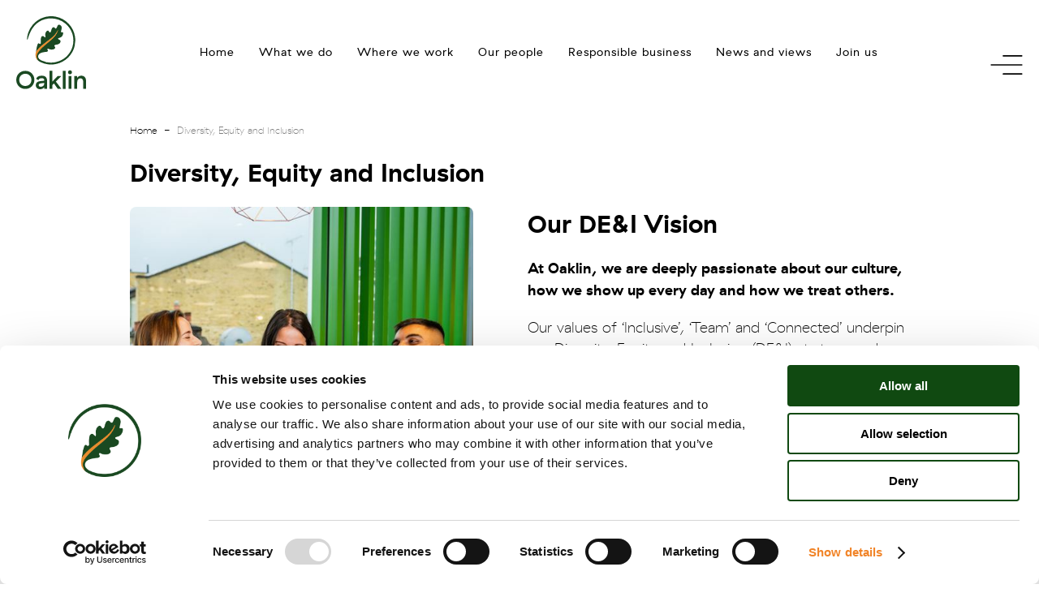

--- FILE ---
content_type: text/html; charset=utf-8
request_url: https://oaklin.com/diversity-equity-and-inclusion
body_size: 18873
content:
<!doctype html>
<html class="no-js" lang="en">

<head>
    <title>Diversity, Equity and Inclusion</title>
    
<meta charset="utf-8">
<meta http-equiv="x-ua-compatible" content="IE=edge">
<meta property="og:locale" content="en-US" />
<meta property="og:site_name" content="" />
<meta property="og:type" content="website">
<meta property="og:title" content="Diversity, Equity and Inclusion" />
<meta property="og:description" content="At Oaklin, we are deeply passionate about our culture, how we show up every day and how we treat others.

Our values of ‘Inclusive’, ‘Team’ and ‘Connected’ underpin our Diversity, Equity and Inclusion (DE&amp;I) strategy and subsequent initiatives across the firm.

We care about investing in DE&amp;I because it is the right thing to do. We want to ensure we reflect the societies that we live and work in and that our employees are comfortable showing up to work each day, in an environment that allows them to be their true authentic selves.

We know it is what our employees and clients expect of us, and we don’t believe in paying lip service. We are data-driven and hold ourselves accountable by tracking our success." />
<meta property="og:url" content="/diversity-equity-and-inclusion/" />

    <meta property="og:image" content="https://oaklin.com/media/rreatffu/oaklin-20-10-226.jpg?anchor=center&amp;mode=crop&amp;width=1200&amp;height=630&amp;quality=80" />

<meta name="robots" content="index,follow">
<meta name="viewport" content="width=device-width,initial-scale=1,maximum-scale=2,user-scalable=1,viewport-fit=cover">
<meta name="description" content="At Oaklin, we are deeply passionate about our culture, how we show up every day and how we treat others.

Our values of ‘Inclusive’, ‘Team’ and ‘Connected’ underpin our Diversity, Equity and Inclusion (DE&amp;I) strategy and subsequent initiatives across the firm.

We care about investing in DE&amp;I because it is the right thing to do. We want to ensure we reflect the societies that we live and work in and that our employees are comfortable showing up to work each day, in an environment that allows them to be their true authentic selves.

We know it is what our employees and clients expect of us, and we don’t believe in paying lip service. We are data-driven and hold ourselves accountable by tracking our success.">
<meta name="twitter:card" content="summary">
<meta name="twitter:title" content="Diversity, Equity and Inclusion">
<meta name="twitter:description" content="At Oaklin, we are deeply passionate about our culture, how we show up every day and how we treat others.

Our values of ‘Inclusive’, ‘Team’ and ‘Connected’ underpin our Diversity, Equity and Inclusion (DE&amp;I) strategy and subsequent initiatives across the firm.

We care about investing in DE&amp;I because it is the right thing to do. We want to ensure we reflect the societies that we live and work in and that our employees are comfortable showing up to work each day, in an environment that allows them to be their true authentic selves.

We know it is what our employees and clients expect of us, and we don’t believe in paying lip service. We are data-driven and hold ourselves accountable by tracking our success.">

	<!-- Google Tag Manager -->
	<script>(function(w,d,s,l,i){w[l]=w[l]||[];w[l].push({'gtm.start':
	new Date().getTime(),event:'gtm.js'});var f=d.getElementsByTagName(s)[0],
	j=d.createElement(s),dl=l!='dataLayer'?'&l='+l:'';j.async=true;j.src=
	'https://www.googletagmanager.com/gtm.js?id='+i+dl;f.parentNode.insertBefore(j,f);
	})(window,document,'script','dataLayer','GTM-WH7KBBC');</script>
	<!-- End Google Tag Manager -->

    <meta name="msapplication-TileColor" content="#da532c">
<meta name="msapplication-config" content="/assets/favicons/browserconfig.xml">
<meta name="theme-color" content="#ffffff">
<link rel="apple-touch-icon" sizes="180x180" href="/assets/favicons/apple-touch-icon.png">
<link rel="icon" type="image/png" sizes="32x32" href="/assets/favicons/favicon-32x32.png">
<link rel="icon" type="image/png" sizes="16x16" href="/assets/favicons/favicon-16x16.png">
<link rel="manifest" href="/assets/favicons/site.webmanifest">
<link rel="mask-icon" href="/assets/favicons/safari-pinned-tab.svg" color="#00ab65">
<link rel="shortcut icon" href="/assets/favicons/favicon.ico">
<link rel="dns-prefetch" href="https://fonts.googleapis.com">
<link rel="preconnect" href="https://fonts.gstatic.com" crossorigin>
<link rel="dns-prefetch" href="https://www.google-analytics.com">
<link rel="stylesheet" href="/assets/styles/css/style.css">



    

    <link rel="stylesheet" href="/assets/styles/css/home/modules/footer.css">
    <link rel="stylesheet" href="/assets/styles/css/home/modules/override.css">
    <link rel="stylesheet" href="https://fonts.googleapis.com/icon?family=Material+Icons">
</head>

<body itemscope itemtype="http://schema.org/WebPage">

    

    <!-- Google Tag Manager (noscript) -->
    <noscript>
        <iframe src="https://www.googletagmanager.com/ns.html?id=GTM-WH7KBBC"
                height="0" width="0" style="display:none;visibility:hidden"></iframe>
    </noscript>
    <!-- End Google Tag Manager (noscript) -->
<header itemscope="" itemtype="https://schema.org/WPHeader" class="header">
    <div class="f-sticky-placeholder" style="height: 130px; margin: 0px;">
        <div data-f-sticky="{top:'-1'}" style="margin: 0px;" class="f-sticky-init">
            <nav class="nav-main" itemscope="" itemtype="https://schema.org/SiteNavigationElement">
                <div class="f-padding-left f-padding-right">

                    <div class="f-flex f-flex-middle f-flex-space-between">
                        <div>
                            <a class="f-navbar-brand" href="/">
                                <span class="f-a11y">go to homepage</span>
                                
                                <svg class="active ready" style="display: block;" xmlns="http://www.w3.org/2000/svg" viewBox="0 0 823.17 862.22" width="86" height="91">
                                    <defs>
                                        <style type="text/css">
                                            .cls-1 {
                                                fill: #1a4922!important;
                                            }

                                            .cls-2 {
                                                fill: #e88c2e!important;
                                            }
                                        </style>
                                    </defs>
                                    <g id="Layer_2" data-name="Layer 2">
                                    <g id="Layer_5" data-name="Layer 5">
                                        <path class="cls-1" d="M478.85,188.49c-14.9,27.8-38.23,51.13-63,71.11-22.43,18.07-43.7,33.69-66.79,51.48-9.06,7-18.37,14.3-28.17,22.16-16,12.82-21.38,17.27-40.46,35.07C268.76,379.17,247.62,400,232,426c.19-1.12.37-2.26.56-3.38,10.16-62,18.8-118.58,39.41-98.77,4.32,4.18,15.9,7.25,17.22-4.1,1.54-13.24-8.81-88.68,26.22-85.53,9.2.83,22.18,20.26,25.62,16.64,9.66-10.15-10.44-47.3,17.2-73.13,17.51-16.34,24.83-1.88,30.58,7.35,2,3.16,3.77,5.71,5.73,6.18a9.88,9.88,0,0,0,5,.07h0c16.72-4.31,10.63-56.74,40-61.31,11.77-1.84,18,18.75,27.75,16.28,2.55-.64,5.25-2.75,8.12-7,10.11-15.09,10.86-43.83,35.39-37.15.29.08.61.16.92.26,11.89,3.57,19.42,11.11,22.59,22.36,3.44,12.13,1.81,28.57-4.94,49a48.66,48.66,0,0,0-1.61,6.07c-2.45,13.2,7.44,9.51,15.69,9.58,6.6.08,12.15,2.54,9.56,17.89-3.34,19.86-14.88,43.23-47,49.79a35.17,35.17,0,0,0-8.2,2.51c-15.3,7.37,9.5,18.13,14.78,20.66,9.1,4.32,11.38,11.71,10.11,20.69C521,313.07,511.24,329,482,335c-11.64,2.39-29.28,1.49-32.35,11.48-1,3.31.16,7.68,4.89,13.56l.24.3c19.64,24-28.58,49-77.92,24.15a5.67,5.67,0,0,0-3.53-.47,8.46,8.46,0,0,0-4.94,3c-4,5,1.76,10.51,4.14,16.38a12.39,12.39,0,0,1,.85,3c0,.19.06.39.07.56.4,5-3.43,9.67-8,11.82-4.77,2.23-10.18,2.4-15.41,2.66-14.62.69-30.77,4.16-47.49,8.81-14.09,3.93-37.06,12.37-44.11,36.38-3.74,12.75.58,25.37,11.38,36.63a75,75,0,0,0,25,18.49h.67l.49.54c1.7.8,3.37,1.58,4.81,2.24a266.2,266.2,0,0,0,204.46,6.29c.16-.07.32-.11.47-.19,134.4-50.57,202.36-200.51,151.8-334.91a259.79,259.79,0,0,0-75.7-107.17C493.19,13.73,366.52,6.18,272.25,63.88l-.2.14a250.31,250.31,0,0,0-60.66,52.13,324.84,324.84,0,0,0-38.55,57.73c-16.32,30.78-28.42,63.67-37.53,95.6-.2.72-.41,1.43-.61,2.15a6.7,6.7,0,0,1-.91,2c-1.4,2.11-3.67,2.7-5.22,1.58-1-.72-1.74-2.19-1.66-4.46.07-1.63.13-3.25.23-4.88a285.32,285.32,0,0,1,12.11-65.4.75.75,0,0,1,.07-.23,289.91,289.91,0,0,1,55-98.46c25.32-30,59.36-56.83,98.72-75.86A285.55,285.55,0,0,1,665,416.61c-.3.59-.6,1.18-.93,1.75A287.47,287.47,0,0,1,379.77,569.27l-1.24-.14c-.83-.1-1.66-.18-2.49-.3a282.37,282.37,0,0,1-89.72-26.53l-.54-.27c-11-5.63-22.54-12.76-31.74-21.44-1.2-1.14-2.36-2.29-3.49-3.48a57.42,57.42,0,0,1-11.73-17.58c-.43-1.06-.83-2.1-1.19-3.13s-.63-1.77-.9-2.64A61.6,61.6,0,0,1,234,480.3c-.06-.84-.12-1.69-.14-2.53,0-.26,0-.53,0-.78a64.69,64.69,0,0,1,.86-10.23s0,0,0,0c3.94-24.37,19.62-50.05,45.4-78a518.35,518.35,0,0,1,37.21-36.26l3.15-2.78c9.29-8.13,18.52-15.92,28.23-23.89,17-14,35.37-28.49,58.17-46.56,6.1-4.84,12.16-9.87,18-15.12,26.74-23.77,50.27-51.8,60.44-85.1" transform="translate(0 -0.41)"></path>
                                        <path class="cls-2" d="M491.15,174.27c-13.34,37-36.31,67.47-64.78,94.19-47.29,44.39-101.2,81.64-144.58,130.17C265,417.42,245.8,439,242.68,465c-1.14,9.54.07,19.16,2.43,28.43a143.66,143.66,0,0,0,4.37,13.86c1.27,3.5,2.29,6.29,8.54,16.71-1.24-.68-6.45-5.87-7.47-6.91-.61-.62-1.21-1.26-1.81-2-21.71-24.6-25.91-57.62-17.62-88.53,3.66-13.63,15.82-25.65,24.95-36.05a411.8,411.8,0,0,1,33.66-33.84c23.67-21.37,49.21-40.53,74.47-60q4.55-3.5,9.08-7c26.73-20.71,54.36-40.33,77.58-65.32,14.49-15.59,25.72-33.14,35.11-52.06.74-1.49,1.12-3.88,2.2-5.2a2.4,2.4,0,0,1,.22-.24c.75-.76,1.8-1,3.44-.27C495.17,168.23,492,171.85,491.15,174.27Z" transform="translate(0 -0.41)"></path>
                                        <path class="cls-1" d="M0,752.18c0-61,45.77-106.78,106.79-106.78,61.33,0,106.79,45.76,106.79,106.78S168.12,859,106.79,859C45.77,859,0,813.21,0,752.18Zm178.79,0c0-41.8-30.2-72-72-72s-72,30.2-72,72,30.21,72,72,72S178.79,794,178.79,752.18Z" transform="translate(0 -0.41)"></path>
                                        <path class="cls-1" d="M299.61,702.76c42.72,0,63.77,19.83,63.77,59.49V859H330.43V837.92c-10.37,15.56-27.46,24.71-48.51,24.71-30.82,0-51.57-19.83-51.57-47.9,0-26.24,18.62-44.54,48.82-47.29l42.41-4.27c6.41-.61,8.85-2.75,8.85-7V752.8c0-12.82-11-20.45-30.21-20.45-21.05,0-35.08,8.85-38.74,23.8l-26.55-16.78C242.86,715.57,265.44,702.76,299.61,702.76ZM286.49,794c-14,1.53-22,8.85-22,19.84,0,12.2,9.46,19.83,25,19.83,23.18,0,40.88-16.17,40.88-36.31v-8.85Z" transform="translate(0 -0.41)"></path>
                                        <path class="cls-1" d="M425.62,814.43V859H392.67V645.4h32.95V772.93l62.85-66.51h44.85l-65.9,66.21L533.32,859H490.61L445.15,794.9Z" transform="translate(0 -0.41)"></path>
                                        <path class="cls-1" d="M582.75,859H549.19V645.4h33.56Z" transform="translate(0 -0.41)"></path>
                                        <path class="cls-1" d="M611.12,662.48c0-13.42,9.46-23.19,23.19-23.19,13.43,0,22.88,9.77,22.88,23.19s-9.45,23.19-22.88,23.19C620.58,685.67,611.12,675.91,611.12,662.48ZM650.79,859h-33V706.42h33Z" transform="translate(0 -0.41)"></path>
                                        <path class="cls-1" d="M685.57,706.42h32v23.19c11.6-18,29.29-26.85,50.35-26.85,35.08,0,55.22,22.88,55.22,62.54V859H789.61V771.1c0-24.1-11.6-37.22-33.26-37.22-24.71,0-37.83,18.3-37.83,53.09v72H685.57Z" transform="translate(0 -0.41)"></path>
                                        </g>
                                    </g>
                                </svg>

                               
                            </a>
                        </div>
                        <div class="f-flex">
                            <ul class="f-navbar-nav">
                                            <li><a href="/">Home</a></li>
                                        <li class="f-parent"
                                            data-f-dropdown="{pos:'bottom-center', hoverDelayIdle:0, remaintime:0}">
                                            <a href="/what-we-do/">What we do</a>
                                            <div class="f-dropdown f-dropdown-navbar">
                                                <ul class="f-nav f-nav-navbar">
                                                            <li><a href="/capabilities/strategy/">Strategy</a></li>
                                                            <li><a href="/capabilities/m-a/">M&amp;A</a></li>
                                                            <li><a href="/customer-experience/">Customer Experience</a></li>
                                                            <li><a href="/innovation/">Innovation</a></li>
                                                            <li><a href="/commercial-advisory/">Commercial Advisory</a></li>
                                                            <li><a href="/capabilities/digital-transformation/">Digital Transformation</a></li>
                                                            <li><a href="/cloud-transformation/">Cloud Transformation</a></li>
                                                            <li><a href="/data-and-ai/">Data and AI</a></li>
                                                            <li><a href="/capabilities/programme-project-delivery/">Programme &amp; Project Delivery</a></li>
                                                            <li><a href="/capabilities/business-improvement/">Business Improvement</a></li>
                                                            <li><a href="/high-performing-teams/">High Performing Teams</a></li>
                                                            <li><a href="/people-organisation-and-change/">People, Organisation and Change</a></li>
                                                </ul>
                                            </div>
                                        </li>
                                        <li class="f-parent"
                                            data-f-dropdown="{pos:'bottom-center', hoverDelayIdle:0, remaintime:0}">
                                            <a href="/case-studies/">Where we work</a>
                                            <div class="f-dropdown f-dropdown-navbar">
                                                <ul class="f-nav f-nav-navbar">
                                                            <li><a href="https://oaklin.com/automotive">Automotive</a></li>
                                                            <li><a href="/aerospace-defence/">Aerospace &amp; Defence</a></li>
                                                            <li><a href="/transport/">Transport</a></li>
                                                            <li><a href="/energy/">Energy</a></li>
                                                            <li><a href="/healthcare-and-life-sciences/">Healthcare and Life Sciences</a></li>
                                                            <li><a href="/case-studies/">Case studies</a></li>
                                                </ul>
                                            </div>
                                        </li>
                                            <li><a href="/our-people/">Our people</a></li>
                                        <li class="f-parent"
                                            data-f-dropdown="{pos:'bottom-center', hoverDelayIdle:0, remaintime:0}">
                                            <a href="/responsible-business/">Responsible business</a>
                                            <div class="f-dropdown f-dropdown-navbar">
                                                <ul class="f-nav f-nav-navbar">
                                                            <li><a href="/oaklin-women-s-network/">Oaklin women&#39;s network</a></li>
                                                            <li><a href="/social-and-environmental-responsibility/">Social and environmental responsibility</a></li>
                                                            <li><a href="/financial-stewardship/">Financial stewardship</a></li>
                                                            <li><a href="/diversity-equity-and-inclusion/">Diversity, Equity and Inclusion</a></li>
                                                </ul>
                                            </div>
                                        </li>
                                            <li><a href="/news-and-views/">News and views</a></li>
                                        <li class="f-parent"
                                            data-f-dropdown="{pos:'bottom-center', hoverDelayIdle:0, remaintime:0}">
                                            <a href="/join-us/">Join us</a>
                                            <div class="f-dropdown f-dropdown-navbar">
                                                <ul class="f-nav f-nav-navbar">
                                                            <li><a href="/join-us/">Experienced hires</a></li>
                                                            <li><a href="/early-careers/">Early Careers</a></li>
                                                            <li><a href="/wellbeing/">Wellbeing</a></li>
                                                </ul>
                                            </div>
                                        </li>
                            </ul>
                        </div>
                        <div style="width: 40px;">
                            
                            <a href="#nav-offcanvas" class="f-navbar-toggle" data-f-offcanvas="{mode:'slide'}">
                                <span class="f-a11y">toggle menu</span>
                                <svg xmlns="http://www.w3.org/2000/svg" style="--svg-min-width: 0px; position: relative; display: inline;" width="40" height="24" viewBox="0 0 39.171 24" class="f-hover-green">
                                    <g data-name="Group 215">
                                        <path d="M15.573 22.323a.839.839 0 0 0-.58.277.841.841 0 0 0 .672 1.4h22.654a.839.839 0 1 0 0-1.678H15.665a.856.856 0 0 0-.092 0z" data-name="Path 141"></path>
                                        <path d="M15.573.003a.841.841 0 0 0-.795.885.841.841 0 0 0 .887.793h22.653a.839.839 0 1 0 0-1.678H15.665a.858.858 0 0 0-.092 0z" data-name="Path 142"></path>
                                        <path d="M.841 11.163a.91.91 0 0 0-.615.277.809.809 0 0 0 .069 1.188.93.93 0 0 0 .642.213h37.332a.914.914 0 0 0 .637-.243.8.8 0 0 0 0-1.195.92.92 0 0 0-.637-.24H.939a.963.963 0 0 0-.1 0z" data-name="Path 143"></path>
                                    </g>
                                </svg>
                            </a>
                        </div>
                    </div>
                </div>
            </nav>
        </div>
    </div>

    
</header>

<div class="scrollto-wrapper" data-f-sticky="{top:500}">
    <a href="#" class="scrollto f-btn f-btn-white f-btn-arrow" data-f-smooth-scroll>
        <span class="f-a11y">
            scroll to
            top
        </span>
    </a>
</div>


    



<div class="f-container f-container-center f-margin-top">
    <ul class="f-breadcrumb">
                <li><a href="/">Home</a></li>
                <li><span>Diversity, Equity and Inclusion</span></li>
    </ul>
</div>


<main>
    <div class="f-container f-container-center">
        <h1 class="f-h3">Diversity, Equity and Inclusion</h1>
    </div>

    <div class="nested">


<div class="nested-item f-article-with-image ">
        <div class="f-grid f-grid-auto f-grid-width-1-1 f-grid-width-medium-1-2" data-f-scrollspy="{cls:'f-animation-fade'}">
                
        <div>
<picture class="f-lazyload-image"><source data-f-src="/media/rreatffu/oaklin-20-10-226.jpg?center=0.40599167185669982,0.59377373677826029&amp;mode=crop&amp;width=640&amp;height=725&amp;format=webp&amp;quality=80" media="(min-width: 1376px)" srcset="/media/rreatffu/oaklin-20-10-226.jpg?center=0.40599167185669982,0.59377373677826029&amp;mode=crop&amp;width=12&amp;height=13.59375&amp;format=webp&amp;quality=80" /><source data-f-src="/media/rreatffu/oaklin-20-10-226.jpg?center=0.40599167185669982,0.59377373677826029&amp;mode=crop&amp;width=530&amp;height=600&amp;format=webp&amp;quality=80" media="(min-width: 960px)" srcset="/media/rreatffu/oaklin-20-10-226.jpg?center=0.40599167185669982,0.59377373677826029&amp;mode=crop&amp;width=12&amp;height=13.584905660377358490566037720&amp;format=webp&amp;quality=80" /><source data-f-src="/media/rreatffu/oaklin-20-10-226.jpg?center=0.40599167185669982,0.59377373677826029&amp;mode=crop&amp;width=460&amp;height=520&amp;format=webp&amp;quality=80" media="(min-width: 768px)" srcset="/media/rreatffu/oaklin-20-10-226.jpg?center=0.40599167185669982,0.59377373677826029&amp;mode=crop&amp;width=12&amp;height=13.565217391304347826086956524&amp;format=webp&amp;quality=80" /><source data-f-src="/media/rreatffu/oaklin-20-10-226.jpg?center=0.40599167185669982,0.59377373677826029&amp;mode=crop&amp;width=768&amp;height=869&amp;format=webp&amp;quality=80" media="(min-width: 480px)" srcset="/media/rreatffu/oaklin-20-10-226.jpg?center=0.40599167185669982,0.59377373677826029&amp;mode=crop&amp;width=12&amp;height=13.578125&amp;format=webp&amp;quality=80" /><img alt="" class="f-width-1-1 " data-f-src="/media/rreatffu/oaklin-20-10-226.jpg?center=0.40599167185669982,0.59377373677826029&amp;mode=crop&amp;width=530&amp;height=600&amp;format=webp&amp;quality=80" src="/media/rreatffu/oaklin-20-10-226.jpg?center=0.40599167185669982,0.59377373677826029&amp;mode=crop&amp;width=12&amp;height=13.584905660377358490566037720&amp;format=webp&amp;quality=80" /></picture>        </div>
        <div class="f-flex f-flex-middle image-text-content f-text-leadin">
            <div class="f-width-1-1">
                <h3>Our DE&amp;I Vision</h3>
                <p><p><strong>At Oaklin, we are deeply passionate about our culture, how we show up every day and how we treat others. </strong></p>
<p>Our values of ‘Inclusive’, ‘Team’ and ‘Connected’ underpin our Diversity, Equity and Inclusion (DE&amp;I) strategy and subsequent initiatives across the firm.</p>
<p>We care about investing in DE&amp;I because it is the right thing to do. We want to ensure we reflect the societies that we live and work in and that our employees are comfortable showing up to work each day, in an environment that allows them to be their true authentic selves.</p>
<p>We know it is what our employees and clients expect of us, and we don’t believe in paying lip service. We are data-driven and hold ourselves accountable by tracking our success.</p>
<p>Our DE&amp;I strategy aims to ensure that all the work we do within DE&amp;I contributes to our overall growth plans as a business and is meaningful and impactful to all our employees.</p>
<p style="text-align: center;"><strong>Our goal is to be a consulting employer of choice for diverse talent.  A place where people can bring their authentic selves to work, develop fulfilling careers and take pride in their individual contributions at Oaklin.</strong></p>
<p style="text-align: left;">To view our equal opportunities policy, click here: <a href="https://oaklin-website-new.euwest01.umbraco.io/media/jf4pfwrt/staff_handbook_equal_opportunities_policy.pdf" title="Equal Opportunities Policy">Equal Opportunities Policy</a></p></p>

            </div>
        </div>

</div>
</div>


<div class="nested-item">
    <section class="section">
	    <div class="f-container f-container-center">

		    <div class="f-grid f-grid-auto f-grid-width-1-1">
			    <div class="f-width-1-1 f-width-medium-1-2 f-width-large-1-4 f-width-xlarge-3-10 f-width-large">
				    <div class="nested-aside">
					    <h3 class="f-text-regular"></h3>
					    <div>
						    <p>Our DE&amp;I vision and outcomes are supported by our passionate Consultants and Business Analysts who work on impactful and measurable initiatives with the aim of achieving the following outcomes:
</p>
					    </div>
				    </div>
			    </div>
			    <div class="f-width-1-1 f-width-medium-1-2 f-width-large-3-4 f-width-xlarge-7-10 f-width-large">
				    <div class="f-accordion" data-f-accordion="{showfirst:false}">

						    <h3 class="f-accordion-title">Driven by Data</h3>
						    <div class="f-accordion-content"><p>Collect diversity data to formulate goals and action plans at an organisation and workstream level. </p></div>
						    <h3 class="f-accordion-title">Attract &amp; Retain Diverse Talent</h3>
						    <div class="f-accordion-content"><p>Reflect the diversity of our chosen benchmark by putting policies, processes and programmes in place to support recruitment and retention.</p></div>
						    <h3 class="f-accordion-title">Foster Inclusive Workplace Culture</h3>
						    <div class="f-accordion-content"><p>Ensure everyone has a sense of belonging and is an advocate of the DE&amp;I agenda for our business.</p></div>

				    </div>

			    </div>
		    </div>

	    </div>
    </section>
</div>


<div class="nested-item fullwidth">
    <section
        class="section section-bgd section-bgd-light staff-quote">
        <div class="f-container f-container-center">
            <div class="section-bgd-content f-grid f-grid-auto f-grid-width-1-1">
                <div>
                    <div class="f-grid f-grid-auto">
                        <div class="f-width-1-1 f-width-large-7-10 f-featured-staff-image">

<picture class="f-lazyload-image"><source data-f-src="/media/2sypyene/oaklin-240322_16.jpg?center=0.36997023754633812,0.52627037995554349&amp;mode=crop&amp;width=908&amp;height=472&amp;format=webp&amp;quality=80" media="(min-width: 1376px)" srcset="/media/2sypyene/oaklin-240322_16.jpg?center=0.36997023754633812,0.52627037995554349&amp;mode=crop&amp;width=23.084745762711864406779661031&amp;height=12&amp;format=webp&amp;quality=80" /><source data-f-src="/media/2sypyene/oaklin-240322_16.jpg?center=0.36997023754633812,0.52627037995554349&amp;mode=crop&amp;width=750&amp;height=390&amp;format=webp&amp;quality=80" media="(min-width: 960px)" srcset="/media/2sypyene/oaklin-240322_16.jpg?center=0.36997023754633812,0.52627037995554349&amp;mode=crop&amp;width=23.076923076923076923076923100&amp;height=12&amp;format=webp&amp;quality=80" /><source data-f-src="/media/2sypyene/oaklin-240322_16.jpg?center=0.36997023754633812,0.52627037995554349&amp;mode=crop&amp;width=940&amp;height=490&amp;format=webp&amp;quality=80" media="(min-width: 768px)" srcset="/media/2sypyene/oaklin-240322_16.jpg?center=0.36997023754633812,0.52627037995554349&amp;mode=crop&amp;width=23.020408163265306122448979588&amp;height=12&amp;format=webp&amp;quality=80" /><source data-f-src="/media/2sypyene/oaklin-240322_16.jpg?center=0.36997023754633812,0.52627037995554349&amp;mode=crop&amp;width=750&amp;height=390&amp;format=webp&amp;quality=80" media="(min-width: 480px)" srcset="/media/2sypyene/oaklin-240322_16.jpg?center=0.36997023754633812,0.52627037995554349&amp;mode=crop&amp;width=23.076923076923076923076923100&amp;height=12&amp;format=webp&amp;quality=80" /><img alt="" class="f-width-1-1 " data-f-src="/media/2sypyene/oaklin-240322_16.jpg?center=0.36997023754633812,0.52627037995554349&amp;mode=crop&amp;width=465&amp;height=260&amp;format=webp&amp;quality=80" src="/media/2sypyene/oaklin-240322_16.jpg?center=0.36997023754633812,0.52627037995554349&amp;mode=crop&amp;width=21.461538461538461538461538483&amp;height=12&amp;format=webp&amp;quality=80" /></picture>
                        </div>
                        <div class="f-width-1-1 f-width-large-3-10">
                            <h3 class="title f-text-regular f-margin-bottom-remove">Jamie Mason</h3>
                                <h5 class="subtitle f-text-regular f-margin-top-remove">Associate Partner</h5>

                            <a href="#26b64ce3-0553-4cab-b9ea-d071b37f6d34" class="modal-link" data-f-modal>
                                <img src="/assets/images/svg/plus-circle.svg" width="38" height="38"
                                    alt="view staff quote" data-f-svg>
                            </a>
                            <div class="f-margin-large-top">
                                                                    <a href="https://www.linkedin.com/in/jamielmason/" target="_blank">View Linkedin</a>
                            </div>

                        </div>
                    </div>
                </div>
                <div>
                    <blockquote class="blockquote" data-f-scrollspy="{cls:'f-animation-fade'}">
                        <div class="blockquote-text">
                            Oaklin truly places diversity, equity and inclusion at the heart of everything we do and this stems from the partners down. We acknowledge that only in such an environment will our people be at their best at home and at work. Client work can often be overwhelming, but I know that in Oaklin I can always raise my hand for help without fear of reprisal or recrimination. This is truly refreshing compared to the mentality I have seen in other organisations, where Inclusion and Diversity is often treated as a PR exercise.
                        </div>
                        <p class="f-text-large">Jamie Mason, Associate Partner</p>
                    </blockquote>

                </div>
            </div>

        </div>
    </section>

    

<div id="26b64ce3-0553-4cab-b9ea-d071b37f6d34" class="f-modal">
	<div class="f-modal-dialog f-modal-dialog-large">
		<button class="f-modal-close f-close">
			<i class="material-icons">&#xE5CD;</i>
			<span class="f-modal-close-text">CLOSE</span>
		</button>

		<div class="f-grid f-grid-large f-grid-width-auto">
			<div class="f-width-1-1 f-width-medium-3-10">
<picture class="f-lazyload-image"><img alt="" class="f-width-1-1 " data-f-src="/media/4rcofr2u/oaklin-240322_18.jpg?center=0.34819171771808244,0.5054214885513918&amp;mode=crop&amp;width=310&amp;height=365&amp;format=webp&amp;quality=80" src="/media/4rcofr2u/oaklin-240322_18.jpg?center=0.34819171771808244,0.5054214885513918&amp;mode=crop&amp;width=12&amp;height=14.129032258064516129032258081&amp;format=webp&amp;quality=80" /></picture>
				<div class="f-margin-large-top">
											<a href="https://www.linkedin.com/in/jamielmason/" class="f-text-primary" target="_blank" rel="noreferrer">View Linkedin</a>
				</div>
			</div>
			<div class="f-width-1-1 f-width-medium-7-10">
				<h3 class="f-text-regular f-margin-bottom-remove">Jamie Mason</h3>
					<h5 class="f-text-regular f-margin-top-remove">Associate Partner</h5>
				<p><p>Jamie is an Associate Partner at Oaklin with over 15 years' experience delivering large-scale business and technology transformation programmes. Jamie is a certified Scrum Master and SAFe practitioner with deep expertise in agile methodologies, known for making agile work effectively within complex organisations. His sector experience is focused on communications, with global project delivery across the US and Europe. Notable successes include launching a mobile virtual network operator in the US, developing digital platforms for an international broadcaster, and delivering a next-generation IPTV solution in Germany.</p></p>
			</div>
		</div>
	</div>
</div>

</div>

<div class="nested-item fullwidth">
    <section
        class="section section-bgd section-bgd-light staff-quote">
        <div class="f-container f-container-center">
            <div class="section-bgd-content f-grid f-grid-auto f-grid-width-1-1">
                <div>
                    <div class="f-grid f-grid-auto">
                        <div class="f-width-1-1 f-width-large-7-10 f-featured-staff-image">

<picture class="f-lazyload-image"><source data-f-src="/media/0exfjixw/oaklin_24-11-23-538-2.jpg?center=0.32538781090301339,0.42790530846484937&amp;mode=crop&amp;width=908&amp;height=472&amp;format=webp&amp;quality=80" media="(min-width: 1376px)" srcset="/media/0exfjixw/oaklin_24-11-23-538-2.jpg?center=0.32538781090301339,0.42790530846484937&amp;mode=crop&amp;width=23.084745762711864406779661031&amp;height=12&amp;format=webp&amp;quality=80" /><source data-f-src="/media/0exfjixw/oaklin_24-11-23-538-2.jpg?center=0.32538781090301339,0.42790530846484937&amp;mode=crop&amp;width=750&amp;height=390&amp;format=webp&amp;quality=80" media="(min-width: 960px)" srcset="/media/0exfjixw/oaklin_24-11-23-538-2.jpg?center=0.32538781090301339,0.42790530846484937&amp;mode=crop&amp;width=23.076923076923076923076923100&amp;height=12&amp;format=webp&amp;quality=80" /><source data-f-src="/media/0exfjixw/oaklin_24-11-23-538-2.jpg?center=0.32538781090301339,0.42790530846484937&amp;mode=crop&amp;width=940&amp;height=490&amp;format=webp&amp;quality=80" media="(min-width: 768px)" srcset="/media/0exfjixw/oaklin_24-11-23-538-2.jpg?center=0.32538781090301339,0.42790530846484937&amp;mode=crop&amp;width=23.020408163265306122448979588&amp;height=12&amp;format=webp&amp;quality=80" /><source data-f-src="/media/0exfjixw/oaklin_24-11-23-538-2.jpg?center=0.32538781090301339,0.42790530846484937&amp;mode=crop&amp;width=750&amp;height=390&amp;format=webp&amp;quality=80" media="(min-width: 480px)" srcset="/media/0exfjixw/oaklin_24-11-23-538-2.jpg?center=0.32538781090301339,0.42790530846484937&amp;mode=crop&amp;width=23.076923076923076923076923100&amp;height=12&amp;format=webp&amp;quality=80" /><img alt="" class="f-width-1-1 " data-f-src="/media/0exfjixw/oaklin_24-11-23-538-2.jpg?center=0.32538781090301339,0.42790530846484937&amp;mode=crop&amp;width=465&amp;height=260&amp;format=webp&amp;quality=80" src="/media/0exfjixw/oaklin_24-11-23-538-2.jpg?center=0.32538781090301339,0.42790530846484937&amp;mode=crop&amp;width=21.461538461538461538461538483&amp;height=12&amp;format=webp&amp;quality=80" /></picture>
                        </div>
                        <div class="f-width-1-1 f-width-large-3-10">
                            <h3 class="title f-text-regular f-margin-bottom-remove">Lara Bernard</h3>
                                <h5 class="subtitle f-text-regular f-margin-top-remove">Consultant</h5>

                            <a href="#df3f033a-fd44-4855-9068-818df2c2e61c" class="modal-link" data-f-modal>
                                <img src="/assets/images/svg/plus-circle.svg" width="38" height="38"
                                    alt="view staff quote" data-f-svg>
                            </a>
                            <div class="f-margin-large-top">
                                                                    <a href="https://www.linkedin.com/in/lara-bernard-66118672/" target="_blank">View Linkedin</a>
                            </div>

                        </div>
                    </div>
                </div>
                <div>
                    <blockquote class="blockquote" data-f-scrollspy="{cls:'f-animation-fade'}">
                        <div class="blockquote-text">
                            “Capturing and tracking data with a DE&amp;I lens through the employee lifecycle has enabled us to create initiatives that focus in on specific target areas for Oaklin. Having a defined DE&amp;I vision with strategic outcomes provides us with a sense of direction which, coupled with the data tracking, means we can influence real change and support the other DE&amp;I workstreams with their targeted campaigns. It’s exciting to see the progress we’re making quarter by quarter.”

                        </div>
                        <p class="f-text-large">Lara Bernard, DE&amp;I Data Lead and Allyship at Work Trainer</p>
                    </blockquote>

                </div>
            </div>

        </div>
    </section>

    

<div id="df3f033a-fd44-4855-9068-818df2c2e61c" class="f-modal">
	<div class="f-modal-dialog f-modal-dialog-large">
		<button class="f-modal-close f-close">
			<i class="material-icons">&#xE5CD;</i>
			<span class="f-modal-close-text">CLOSE</span>
		</button>

		<div class="f-grid f-grid-large f-grid-width-auto">
			<div class="f-width-1-1 f-width-medium-3-10">
<picture class="f-lazyload-image"><img alt="" class="f-width-1-1 " data-f-src="/media/0exfjixw/oaklin_24-11-23-538-2.jpg?center=0.32534462971018341,0.41863857489759976&amp;mode=crop&amp;width=310&amp;height=365&amp;format=webp&amp;quality=80" src="/media/0exfjixw/oaklin_24-11-23-538-2.jpg?center=0.32534462971018341,0.41863857489759976&amp;mode=crop&amp;width=12&amp;height=14.129032258064516129032258081&amp;format=webp&amp;quality=80" /></picture>
				<div class="f-margin-large-top">
											<a href="https://www.linkedin.com/in/lara-bernard-66118672/" class="f-text-primary" target="_blank" rel="noreferrer">View Linkedin</a>
				</div>
			</div>
			<div class="f-width-1-1 f-width-medium-7-10">
				<h3 class="f-text-regular f-margin-bottom-remove">Lara Bernard</h3>
					<h5 class="f-text-regular f-margin-top-remove">Consultant</h5>
				<p><p>Lara is a highly motivated individual with excellent interpersonal skills. She is passionate about the people-side of change, having worked for 10+ years on complex transformational projects. She thrives in roles focused on programme management, change management, sustainable transformation and employee experience. Lara has led multi-faceted and diverse teams to deliver high quality outcomes across FMCG, pharmaceuticals and more.</p></p>
			</div>
		</div>
	</div>
</div>

</div>

<div class="nested-item">
    <div class="f-grid f-grid-auto f-grid-width-1-1" data-f-scrollspy="{cls:'f-animation-fade'}">
        <div class="f-width-1-1 f-width-medium-1-2 f-width-large-1-4 f-width-xlarge-3-10 f-width-large">
					
            <div class="nested-aside">
                <h3 class="f-text-regular">Our People</h3>
                <div>
                    
                </div>
            </div>
					
        </div>
        <div class="f-width-1-1 f-width-medium-1-2 f-width-large-3-4 f-width-xlarge-7-10 f-width-large">
            <div class="list-links">
                    <a target="_self" href="/our-people/">
                        <h3 class="list-links-item">Our people</h3>
                    </a>
            </div>
        </div>
    </div>
					
</div>

<div class="nested-item f-article-with-image ">
        <div class="f-grid f-grid-auto f-grid-width-1-1 f-grid-width-medium-1-2" data-f-scrollspy="{cls:'f-animation-fade'}">
                
        <div>
<picture class="f-lazyload-image"><source data-f-src="/media/gkfbh4ai/photo-10.jpg?anchor=center&amp;mode=crop&amp;width=640&amp;height=725&amp;format=webp&amp;quality=80" media="(min-width: 1376px)" srcset="/media/gkfbh4ai/photo-10.jpg?anchor=center&amp;mode=crop&amp;width=12&amp;height=13.59375&amp;format=webp&amp;quality=80" /><source data-f-src="/media/gkfbh4ai/photo-10.jpg?anchor=center&amp;mode=crop&amp;width=530&amp;height=600&amp;format=webp&amp;quality=80" media="(min-width: 960px)" srcset="/media/gkfbh4ai/photo-10.jpg?anchor=center&amp;mode=crop&amp;width=12&amp;height=13.584905660377358490566037720&amp;format=webp&amp;quality=80" /><source data-f-src="/media/gkfbh4ai/photo-10.jpg?anchor=center&amp;mode=crop&amp;width=460&amp;height=520&amp;format=webp&amp;quality=80" media="(min-width: 768px)" srcset="/media/gkfbh4ai/photo-10.jpg?anchor=center&amp;mode=crop&amp;width=12&amp;height=13.565217391304347826086956524&amp;format=webp&amp;quality=80" /><source data-f-src="/media/gkfbh4ai/photo-10.jpg?anchor=center&amp;mode=crop&amp;width=768&amp;height=869&amp;format=webp&amp;quality=80" media="(min-width: 480px)" srcset="/media/gkfbh4ai/photo-10.jpg?anchor=center&amp;mode=crop&amp;width=12&amp;height=13.578125&amp;format=webp&amp;quality=80" /><img alt="" class="f-width-1-1 " data-f-src="/media/gkfbh4ai/photo-10.jpg?anchor=center&amp;mode=crop&amp;width=530&amp;height=600&amp;format=webp&amp;quality=80" src="/media/gkfbh4ai/photo-10.jpg?anchor=center&amp;mode=crop&amp;width=12&amp;height=13.584905660377358490566037720&amp;format=webp&amp;quality=80" /></picture>        </div>
        <div class="f-flex f-flex-middle image-text-content f-text-leadin">
            <div class="f-width-1-1">
                <h3>Recruiting our diverse workforce</h3>
                <p><p><strong><em>Our commitment to DE&amp;I in recruitment is evident in every step of our hiring process. We believe that building a workforce rich in diverse perspectives and experiences is essential for innovation and success. </em></strong>We’re passionate about driving DE&amp;I in early careers and do this this through two programmes, the Work Experience and the Mock Assessment Centre. We run these in partnership with upReach, a social mobility charity that supports undergraduates from lower socio-economic backgrounds to access and sustain graduate jobs.</p>
<p style="text-align: center;"><img src="/media/mn2hzfag/upreach.png?mode=crop&amp;width=227&amp;height=119" alt="" width="227" height="119"></p>
<p style="text-align: center;"><strong><em>“</em></strong><strong><em>It was probably one of the best careers events I have ever attended. From the people to the planning of the whole day, I don</em></strong><strong><em>’</em></strong><strong><em>t think it could have gone any better!</em></strong><strong><em>” – Mock Assessment Centre attendee, 2024</em></strong></p></p>

            </div>
        </div>

</div>
</div>


<div class="nested-item">
    <section class="section">
	    <div class="f-container f-container-center">

		    <div class="f-grid f-grid-auto f-grid-width-1-1">
			    <div class="f-width-1-1 f-width-medium-1-2 f-width-large-1-4 f-width-xlarge-3-10 f-width-large">
				    <div class="nested-aside">
					    <h3 class="f-text-regular">Early years recruitment</h3>
					    <div>
						    <p></p>
					    </div>
				    </div>
			    </div>
			    <div class="f-width-1-1 f-width-medium-1-2 f-width-large-3-4 f-width-xlarge-7-10 f-width-large">
				    <div class="f-accordion" data-f-accordion="{showfirst:false}">

						    <h3 class="f-accordion-title">Work Experience Programme </h3>
						    <div class="f-accordion-content"><p>This one-week long programme, is aimed at providing young people the opportunity to gain valuable hands-on experience in Management Consulting. During the week, our interns shadow client engagements, participate in sessions on various aspects of consulting, and tackle an independent case study. In the past, this programme has resulted in successful long-term recruits. </p></div>
						    <h3 class="f-accordion-title">Mock Assessment Centre </h3>
						    <div class="f-accordion-content"><p>The Mock Assessment Centre provides candidates with the skills to enable them to secure a graduate job and open the pathway into consulting. We have provided over 20 undergraduates with the opportunity to practice a range of skills commonly used in consulting recruitment such as psychometric tests, competency interviews, group case studies and individual presentations. </p></div>

				    </div>

			    </div>
		    </div>

	    </div>
    </section>
</div>


<div class="nested-item f-article-with-image ">
        <div class="f-grid f-grid-auto f-grid-width-1-1 f-grid-width-medium-1-2" data-f-scrollspy="{cls:'f-animation-fade'}">
                
        <div>
<picture class="f-lazyload-image"><source data-f-src="/media/5xnie4kj/photo-76.jpg?center=0.49789373250873131,0.62862834790090094&amp;mode=crop&amp;width=640&amp;height=725&amp;format=webp&amp;quality=80" media="(min-width: 1376px)" srcset="/media/5xnie4kj/photo-76.jpg?center=0.49789373250873131,0.62862834790090094&amp;mode=crop&amp;width=12&amp;height=13.59375&amp;format=webp&amp;quality=80" /><source data-f-src="/media/5xnie4kj/photo-76.jpg?center=0.49789373250873131,0.62862834790090094&amp;mode=crop&amp;width=530&amp;height=600&amp;format=webp&amp;quality=80" media="(min-width: 960px)" srcset="/media/5xnie4kj/photo-76.jpg?center=0.49789373250873131,0.62862834790090094&amp;mode=crop&amp;width=12&amp;height=13.584905660377358490566037720&amp;format=webp&amp;quality=80" /><source data-f-src="/media/5xnie4kj/photo-76.jpg?center=0.49789373250873131,0.62862834790090094&amp;mode=crop&amp;width=460&amp;height=520&amp;format=webp&amp;quality=80" media="(min-width: 768px)" srcset="/media/5xnie4kj/photo-76.jpg?center=0.49789373250873131,0.62862834790090094&amp;mode=crop&amp;width=12&amp;height=13.565217391304347826086956524&amp;format=webp&amp;quality=80" /><source data-f-src="/media/5xnie4kj/photo-76.jpg?center=0.49789373250873131,0.62862834790090094&amp;mode=crop&amp;width=768&amp;height=869&amp;format=webp&amp;quality=80" media="(min-width: 480px)" srcset="/media/5xnie4kj/photo-76.jpg?center=0.49789373250873131,0.62862834790090094&amp;mode=crop&amp;width=12&amp;height=13.578125&amp;format=webp&amp;quality=80" /><img alt="" class="f-width-1-1 " data-f-src="/media/5xnie4kj/photo-76.jpg?center=0.49789373250873131,0.62862834790090094&amp;mode=crop&amp;width=530&amp;height=600&amp;format=webp&amp;quality=80" src="/media/5xnie4kj/photo-76.jpg?center=0.49789373250873131,0.62862834790090094&amp;mode=crop&amp;width=12&amp;height=13.584905660377358490566037720&amp;format=webp&amp;quality=80" /></picture>        </div>
        <div class="f-flex f-flex-middle image-text-content f-text-leadin">
            <div class="f-width-1-1">
                <h3>DE&amp;I learning at Oaklin</h3>
                <p><p><strong><em>Oaklin has a culture of learning; our employees are continuously taking opportunities to deepen their knowledge in capabilities and industries. This is no difference when it comes to DE&amp;I.</em></strong></p>
<ul>
<li>All employees must complete a suite of mandatory DE&amp;I training each year.</li>
<li>In 2024, we launched our reverse mentoring scheme “Parallels” which centers on our employees being partnered with an Oaklin Leadership Team member and provides a structured space to share lived experiences.</li>
<li>Each quarter we run an allyship training session to equip our employees with the tools to be better allies within the workplace, on client site and in society.</li>
<li>Every year we dedicate one of our monthly company-wide meetings to a guest DE&amp;I speaker to educate and inspire all staff. Topics have included personal stories about race and disability, Pride and bringing your whole self to work, social mobility, surviving the Holocaust, transitioning at work and neurodiversity.</li>
</ul></p>

            </div>
        </div>

</div>
</div>


<div class="nested-item f-article-with-image ">
        <div class="f-grid f-grid-auto f-grid-width-1-1 f-grid-width-medium-1-2" data-f-scrollspy="{cls:'f-animation-fade'}">
                
        <div>
<picture class="f-lazyload-image"><source data-f-src="/media/vbvh0wdu/photo-73.jpg?anchor=center&amp;mode=crop&amp;width=640&amp;height=725&amp;format=webp&amp;quality=80" media="(min-width: 1376px)" srcset="/media/vbvh0wdu/photo-73.jpg?anchor=center&amp;mode=crop&amp;width=12&amp;height=13.59375&amp;format=webp&amp;quality=80" /><source data-f-src="/media/vbvh0wdu/photo-73.jpg?anchor=center&amp;mode=crop&amp;width=530&amp;height=600&amp;format=webp&amp;quality=80" media="(min-width: 960px)" srcset="/media/vbvh0wdu/photo-73.jpg?anchor=center&amp;mode=crop&amp;width=12&amp;height=13.584905660377358490566037720&amp;format=webp&amp;quality=80" /><source data-f-src="/media/vbvh0wdu/photo-73.jpg?anchor=center&amp;mode=crop&amp;width=460&amp;height=520&amp;format=webp&amp;quality=80" media="(min-width: 768px)" srcset="/media/vbvh0wdu/photo-73.jpg?anchor=center&amp;mode=crop&amp;width=12&amp;height=13.565217391304347826086956524&amp;format=webp&amp;quality=80" /><source data-f-src="/media/vbvh0wdu/photo-73.jpg?anchor=center&amp;mode=crop&amp;width=768&amp;height=869&amp;format=webp&amp;quality=80" media="(min-width: 480px)" srcset="/media/vbvh0wdu/photo-73.jpg?anchor=center&amp;mode=crop&amp;width=12&amp;height=13.578125&amp;format=webp&amp;quality=80" /><img alt="" class="f-width-1-1 " data-f-src="/media/vbvh0wdu/photo-73.jpg?anchor=center&amp;mode=crop&amp;width=530&amp;height=600&amp;format=webp&amp;quality=80" src="/media/vbvh0wdu/photo-73.jpg?anchor=center&amp;mode=crop&amp;width=12&amp;height=13.584905660377358490566037720&amp;format=webp&amp;quality=80" /></picture>        </div>
        <div class="f-flex f-flex-middle image-text-content f-text-leadin">
            <div class="f-width-1-1">
                <h3>Oaklin Communities</h3>
                <p><p><strong><em>Oaklin Communities are employee-nominated and employee-led groups which come together to celebrate diversity across the firm. </em></strong></p>
<p>We invest in our communities to celebrate their rich cultures. In our ethnicity and religion focused communities, employees celebrate their culture over food, music, festivals and history. Our communities also provide a safe space to connect and learn about important topics that are affecting society today. </p>
<p>The Communities are ever-evolving and new communities are often developed. Some of our current communities are:</p>
<ul>
<li>Jew-Ish</li>
<li>Parents</li>
<li>Pride</li>
<li>South Asia</li>
<li><a href="/oaklin-women-s-network/" title="Oaklin women's network">Women's Network</a></li>
</ul></p>

            </div>
        </div>

</div>
</div>


<div class="nested-item fullwidth">
    <section
        class="section section-bgd section-bgd-light staff-quote">
        <div class="f-container f-container-center">
            <div class="section-bgd-content f-grid f-grid-auto f-grid-width-1-1">
                <div>
                    <div class="f-grid f-grid-auto">
                        <div class="f-width-1-1 f-width-large-7-10 f-featured-staff-image">

<picture class="f-lazyload-image"><source data-f-src="/media/dtjblkxj/oaklin-photos-17-1.jpg?center=0.331278585508907,0.46509762546590355&amp;mode=crop&amp;width=908&amp;height=472&amp;format=webp&amp;quality=80" media="(min-width: 1376px)" srcset="/media/dtjblkxj/oaklin-photos-17-1.jpg?center=0.331278585508907,0.46509762546590355&amp;mode=crop&amp;width=23.084745762711864406779661031&amp;height=12&amp;format=webp&amp;quality=80" /><source data-f-src="/media/dtjblkxj/oaklin-photos-17-1.jpg?center=0.331278585508907,0.46509762546590355&amp;mode=crop&amp;width=750&amp;height=390&amp;format=webp&amp;quality=80" media="(min-width: 960px)" srcset="/media/dtjblkxj/oaklin-photos-17-1.jpg?center=0.331278585508907,0.46509762546590355&amp;mode=crop&amp;width=23.076923076923076923076923100&amp;height=12&amp;format=webp&amp;quality=80" /><source data-f-src="/media/dtjblkxj/oaklin-photos-17-1.jpg?center=0.331278585508907,0.46509762546590355&amp;mode=crop&amp;width=940&amp;height=490&amp;format=webp&amp;quality=80" media="(min-width: 768px)" srcset="/media/dtjblkxj/oaklin-photos-17-1.jpg?center=0.331278585508907,0.46509762546590355&amp;mode=crop&amp;width=23.020408163265306122448979588&amp;height=12&amp;format=webp&amp;quality=80" /><source data-f-src="/media/dtjblkxj/oaklin-photos-17-1.jpg?center=0.331278585508907,0.46509762546590355&amp;mode=crop&amp;width=750&amp;height=390&amp;format=webp&amp;quality=80" media="(min-width: 480px)" srcset="/media/dtjblkxj/oaklin-photos-17-1.jpg?center=0.331278585508907,0.46509762546590355&amp;mode=crop&amp;width=23.076923076923076923076923100&amp;height=12&amp;format=webp&amp;quality=80" /><img alt="" class="f-width-1-1 " data-f-src="/media/dtjblkxj/oaklin-photos-17-1.jpg?center=0.331278585508907,0.46509762546590355&amp;mode=crop&amp;width=465&amp;height=260&amp;format=webp&amp;quality=80" src="/media/dtjblkxj/oaklin-photos-17-1.jpg?center=0.331278585508907,0.46509762546590355&amp;mode=crop&amp;width=21.461538461538461538461538483&amp;height=12&amp;format=webp&amp;quality=80" /></picture>
                        </div>
                        <div class="f-width-1-1 f-width-large-3-10">
                            <h3 class="title f-text-regular f-margin-bottom-remove">Nathan Whittaker</h3>
                                <h5 class="subtitle f-text-regular f-margin-top-remove">Consultant</h5>

                            <a href="#5d4badb6-c490-4c42-9bbb-c3e22d6f4711" class="modal-link" data-f-modal>
                                <img src="/assets/images/svg/plus-circle.svg" width="38" height="38"
                                    alt="view staff quote" data-f-svg>
                            </a>
                            <div class="f-margin-large-top">
                                                                    <a href="https://www.linkedin.com/in/nathan-whittaker-cxad-4583931ab/" target="_blank">View Linkedin</a>
                            </div>

                        </div>
                    </div>
                </div>
                <div>
                    <blockquote class="blockquote" data-f-scrollspy="{cls:'f-animation-fade'}">
                        <div class="blockquote-text">
                            “Our DE&amp;I strategy at Oaklin has empowered me to lead new and impactful initiatives that advance inclusion across our business. With a clear vision and defined outcomes, it means I&#39;ve been able to launch the Parallels Programme, our first Allyship at Work Training, and our Pride Community, fostering a more inclusive culture throughout the organisation. I’m proud of the meaningful impact we have been and are continuing to make.
                        </div>
                        <p class="f-text-large">Nathan Whittaker, Pride Community Lead, Parallels Programme Lead and Allyship at Work Trainer.</p>
                    </blockquote>

                </div>
            </div>

        </div>
    </section>

    

<div id="5d4badb6-c490-4c42-9bbb-c3e22d6f4711" class="f-modal">
	<div class="f-modal-dialog f-modal-dialog-large">
		<button class="f-modal-close f-close">
			<i class="material-icons">&#xE5CD;</i>
			<span class="f-modal-close-text">CLOSE</span>
		</button>

		<div class="f-grid f-grid-large f-grid-width-auto">
			<div class="f-width-1-1 f-width-medium-3-10">
<picture class="f-lazyload-image"><img alt="" class="f-width-1-1 " data-f-src="/media/trjlhpnh/nathan-whittaker.jpg?center=0.51208634718798784,0.67353758472341418&amp;mode=crop&amp;width=310&amp;height=365&amp;format=webp&amp;quality=80" src="/media/trjlhpnh/nathan-whittaker.jpg?center=0.51208634718798784,0.67353758472341418&amp;mode=crop&amp;width=12&amp;height=14.129032258064516129032258081&amp;format=webp&amp;quality=80" /></picture>
				<div class="f-margin-large-top">
											<a href="https://www.linkedin.com/in/nathan-whittaker-cxad-4583931ab/" class="f-text-primary" target="_blank" rel="noreferrer">View Linkedin</a>
				</div>
			</div>
			<div class="f-width-1-1 f-width-medium-7-10">
				<h3 class="f-text-regular f-margin-bottom-remove">Nathan Whittaker</h3>
					<h5 class="f-text-regular f-margin-top-remove">Consultant</h5>
				<p><p>Nathan is an experienced consultant and certified customer experience (CX) professional with demonstrated delivery across digital and large-scale transformation engagements, supporting a wide range of clients. He is most driven by designing and delivering meaningful change for clients, customers and employees.</p>
<p>Nathan co-leads Oaklin’s Customer Experience practice and has recently led a CX strategy engagement to deliver a governance framework, process optimisation and CX best practice to embed Customer Journey Mapping as a cultural process across all 5 UK entities of a large automotive manufacturer.</p></p>
			</div>
		</div>
	</div>
</div>

</div>

<div class="nested-item">
    <div class="f-grid f-grid-auto f-grid-width-1-1" data-f-scrollspy="{cls:'f-animation-fade'}">
        <div class="f-width-1-1 f-width-medium-1-2 f-width-large-1-4 f-width-xlarge-3-10 f-width-large">
					
            <div class="nested-aside">
                <h3 class="f-text-regular"></h3>
                <div>
                    
                </div>
            </div>
					
        </div>
        <div class="f-width-1-1 f-width-medium-1-2 f-width-large-3-4 f-width-xlarge-7-10 f-width-large">
            <div class="list-links">
                    <a target="_self" href="/join-us/">
                        <h3 class="list-links-item">Join us</h3>
                    </a>
            </div>
        </div>
    </div>
					
</div>

    <div class="nested-item fullwidth">
        <div data-f-scrollspy="{cls:'f-animation-fade'}">
            <picture class="f-lazyload-image"><source data-f-src="/media/pgib14sy/banner.png?anchor=center&amp;mode=crop&amp;width=1920&amp;height=400&amp;format=webp&amp;quality=80" media="(min-width: 1376px)" srcset="/media/pgib14sy/banner.png?anchor=center&amp;mode=crop&amp;width=57.60&amp;height=12&amp;format=webp&amp;quality=80" /><source data-f-src="/media/pgib14sy/banner.png?anchor=center&amp;mode=crop&amp;width=1600&amp;height=333&amp;format=webp&amp;quality=80" media="(min-width: 960px)" srcset="/media/pgib14sy/banner.png?anchor=center&amp;mode=crop&amp;width=57.657657657657657657657657600&amp;height=12&amp;format=webp&amp;quality=80" /><source data-f-src="/media/pgib14sy/banner.png?anchor=center&amp;mode=crop&amp;width=960&amp;height=200&amp;format=webp&amp;quality=80" media="(min-width: 768px)" srcset="/media/pgib14sy/banner.png?anchor=center&amp;mode=crop&amp;width=57.60&amp;height=12&amp;format=webp&amp;quality=80" /><source data-f-src="/media/pgib14sy/banner.png?anchor=center&amp;mode=crop&amp;width=768&amp;height=160&amp;format=webp&amp;quality=80" media="(min-width: 480px)" srcset="/media/pgib14sy/banner.png?anchor=center&amp;mode=crop&amp;width=57.600&amp;height=12&amp;format=webp&amp;quality=80" /><img alt="" class="f-width-1-1 not-rounded" data-f-src="/media/pgib14sy/banner.png?anchor=center&amp;mode=crop&amp;width=480&amp;height=100&amp;format=webp&amp;quality=80" src="/media/pgib14sy/banner.png?anchor=center&amp;mode=crop&amp;width=57.60&amp;height=12&amp;format=webp&amp;quality=80" /></picture>
        </div>			
    </div>

    </div>
</main>



    

<div id="nav-offcanvas" class="f-offcanvas" aria-hidden="true">
    <div class="f-offcanvas-bar f-offcanvas-bar-flip">
        <div class="f-padding-top f-text-right">

            <a href="#nav-offcanvas" class="f-navbar-toggle" data-f-offcanvas="{mode:'slide'}">
                <span class="f-a11y close">close menu</span>
                <img src="/assets/images/svg/menu-icon-close.svg" width="29" height="29" alt="">
            </a>
        </div>

		<ul class="f-list">
            <li class="f-hidden-custom">
                <ul class="f-padding-remove f-nav f-nav-offcanvas f-nav-parent-icon" data-f-nav>
                                <li><a href="/">Home</a></li>
                            <li class="f-parent">
                                <a href="/what-we-do/">What we do</a>
                                <ul class="f-nav-sub" data-f-nav>
                                            <li><a href="/capabilities/strategy/">Strategy</a></li>
                                            <li><a href="/capabilities/m-a/">M&amp;A</a></li>
                                            <li><a href="/customer-experience/">Customer Experience</a></li>
                                            <li><a href="/innovation/">Innovation</a></li>
                                            <li><a href="/commercial-advisory/">Commercial Advisory</a></li>
                                            <li><a href="/capabilities/digital-transformation/">Digital Transformation</a></li>
                                            <li><a href="/cloud-transformation/">Cloud Transformation</a></li>
                                            <li><a href="/data-and-ai/">Data and AI</a></li>
                                            <li><a href="/capabilities/programme-project-delivery/">Programme &amp; Project Delivery</a></li>
                                            <li><a href="/capabilities/business-improvement/">Business Improvement</a></li>
                                            <li><a href="/high-performing-teams/">High Performing Teams</a></li>
                                            <li><a href="/people-organisation-and-change/">People, Organisation and Change</a></li>
                                </ul>
                            </li>
                            <li class="f-parent">
                                <a href="/case-studies/">Where we work</a>
                                <ul class="f-nav-sub" data-f-nav>
                                            <li><a href="https://oaklin.com/automotive">Automotive</a></li>
                                            <li><a href="/aerospace-defence/">Aerospace &amp; Defence</a></li>
                                            <li><a href="/transport/">Transport</a></li>
                                            <li><a href="/energy/">Energy</a></li>
                                            <li><a href="/healthcare-and-life-sciences/">Healthcare and Life Sciences</a></li>
                                            <li><a href="/case-studies/">Case studies</a></li>
                                </ul>
                            </li>
                                <li><a href="/our-people/">Our people</a></li>
                            <li class="f-parent">
                                <a href="/responsible-business/">Responsible business</a>
                                <ul class="f-nav-sub" data-f-nav>
                                            <li><a href="/oaklin-women-s-network/">Oaklin women&#39;s network</a></li>
                                            <li><a href="/social-and-environmental-responsibility/">Social and environmental responsibility</a></li>
                                            <li><a href="/financial-stewardship/">Financial stewardship</a></li>
                                            <li><a href="/diversity-equity-and-inclusion/">Diversity, Equity and Inclusion</a></li>
                                </ul>
                            </li>
                                <li><a href="/news-and-views/">News and views</a></li>
                            <li class="f-parent">
                                <a href="/join-us/">Join us</a>
                                <ul class="f-nav-sub" data-f-nav>
                                            <li><a href="/join-us/">Experienced hires</a></li>
                                            <li><a href="/early-careers/">Early Careers</a></li>
                                            <li><a href="/wellbeing/">Wellbeing</a></li>
                                </ul>
                            </li>
                </ul>
            </li>
            <li>
                <ul class="f-padding-remove f-nav f-nav-offcanvas">
                    <li class="f-nav-divider f-hidden-custom"><span class="f-a11y">Divider</span></li>
                        <li><a href="/contact-us/">Contact us</a></li>
                        <li><a href="/policies-page/">Policies page</a></li>
                        <li><a href="/social-value/">Social value</a></li>
                        <li><a href="/awards-and-certifications/">Awards and certifications</a></li>
                </ul>
            </li>
        </ul>
    </div>
</div>


    

<footer>
        <div class="footer-container f-container-center footer-links">
            <div class="footer-info">
                <img class="logo footer-not-rounded" src="/media/5emdtd3a/footer_logo.svg" />
                <p>Oaklin is an award-winning <br />management consulting firm.</p>
            </div>
            <nav class="footer-nav">
                    <div class="footer-section">

                            <h3 class="bold closeable">Who we are</h3>
                        <ul>
                                <li> <a href="/what-we-do/">About us</a> </li>
                                <li> <a href="/news-and-views/">News and views</a> </li>
                                <li> <a href="/case-studies/">Case studies</a> </li>
                                <li> <a href="/our-people/">Our people</a> </li>
                                <li> <a href="/social-value/">Social value</a> </li>
                            
                        </ul>

                    </div>
                    <div class="footer-section">

                            <h3 class="bold closeable">Get in touch</h3>
                        <ul>
                                <li> <a href="/contact-us/">Contact us</a> </li>
                                <li> <a href="/join-us/">Join us</a> </li>
                                                            <li class="social-icons fit-content">
                                    <a href="https://www.linkedin.com/company/oaklin-consulting-llp/" class="icon linkedin"></a>
                                    <a href=" https://www.instagram.com/oaklinconsulting/?hl=en" class="icon instagram"></a>
                                </li>

                        </ul>

                    </div>


            </nav>
        </div>
        <div class="copyright">
            &copy; 2026 Oaklin Consulting LLP OC344976
        </div>
</footer>

    
	<script src="/assets/scripts/min/fatkit.min.js"></script>
    <!-- Umbraco Forms scripts. -->
<script src="https://ajax.aspnetcdn.com/ajax/jquery.validate/1.19.1/jquery.validate.min.js"></script>
<script src="https://ajax.aspnetcdn.com/ajax/mvc/5.2/jquery.validate.unobtrusive.min.js"></script>

<!-- End of Umbraco Forms scripts. -->
    
    
    

    <script src="/assets/scripts/components/min/counter.min.js" defer></script>

    


    

    <script src="/assets/scripts/libs/swiper.min.js"></script>
    <script src="/assets/scripts/libs/bootstrap.bundle.min.js"></script>

    <script src="/assets/scripts/libs/wow.min.js"></script>
    <script src="/assets/scripts/modules/home/main.js"></script>

    
</body>

</html>


--- FILE ---
content_type: text/css
request_url: https://oaklin.com/assets/styles/css/style.css
body_size: 38083
content:
html {
    background: #fff;
    color: #000;
    font: 300 16px/1.8 gt-haptik, Helvetica, Arial, sans-serif;
    -ms-text-size-adjust: 100%;
    -webkit-text-size-adjust: 100%;
}

body {
    margin: 0;
}

a {
    background: transparent;
}

    a:active, a:hover {
        outline: 0;
    }

a, .f-link {
    color: #1c4922;
    cursor: pointer;
    text-decoration: none;
}

    a:hover, .f-link:hover {
        color: #2d5536;
        text-decoration: underline;
    }

abbr[title] {
    border-bottom: 1px dotted;
}

b, strong {
    font-weight: 700;
}

:not(pre) > code, :not(pre) > kbd, :not(pre) > samp {
    background-color: #eee;
    border: 1px solid #d5d4d4;
    color: #d05;
    font-family: Consolas, monospace, serif;
    font-size: 16px;
    padding: 0 4px;
    white-space: nowrap;
}

em {
    color: inherit;
}

ins {
    background: #ffa;
    color: #444;
    text-decoration: none;
}

mark {
    background: #ffa;
    color: #444;
}

q {
    font-style: italic;
}

small {
    font-size: 80%
}

sub, sup {
    font-size: 75%;
    line-height: 0;
    position: relative;
    vertical-align: baseline;
}

sup {
    top: -.5em;
}

sub {
    bottom: -.25em;
}

audio, canvas, iframe, img, svg, video {
    vertical-align: middle;
}

audio, canvas, img, svg, video {
    box-sizing: border-box;
    max-width: 100%
}

    audio, canvas, img, svg:not([height]), video {
        height: auto;
    }

.f-img-preserve, .f-img-preserve audio, .f-img-preserve canvas, .f-img-preserve img, .f-img-preserve svg, .f-img-preserve video {
    max-width: none;
}

img {
    border: 0;
    border-radius: 0.5rem;
}

.not-rounded {
    border-radius: 0px;
}

svg:not(:root) {
    overflow: hidden;
}

blockquote, figure {
    margin: 0;
}

p, ul, ol, dl, blockquote, pre, address, fieldset, figure {
    margin: 0 0 20px;
}

* + p, * + ul, * + ol, * + dl, * + blockquote, * + pre, * + address, * + fieldset, * + figure {
    margin-top: 20px;
}

h1, h2, h3, h4, h5, h6 {
    color: #000;
    font-family: gt-haptik, Helvetica, Arial, sans-serif;
    font-weight: 700;
    margin: 0 0 20px;
    text-transform: none;
}

    h1 > .material-icons, h2 > .material-icons, h3 > .material-icons, h4 > .material-icons, h5 > .material-icons, h6 > .material-icons {
        font-size: inherit;
    }

* + h1, * + h2, * + h3, * + h4, * + h5, * + h6 {
    margin-top: 30px;
}

h1, .f-h1 {
    font-size: 2rem;
    line-height: 1.2;
}

@media screen and (min-width: 480px) {
    h1, .f-h1 {
        font-size: calc(36px + 10 * (100vw - 480px) / 896);
    }
}

@media screen and (min-width: 1376px) {
    h1, .f-h1 {
        font-size: 2.5555555556rem;
    }
}

h2, .f-h2 {
    font-size: 1.5555555556rem;
    line-height: 1.3;
}

@media screen and (min-width: 480px) {
    h2, .f-h2 {
        font-size: calc(28px + 8 * (100vw - 480px) / 896);
    }
}

@media screen and (min-width: 1376px) {
    h2, .f-h2 {
        font-size: 2rem;
    }
}

h3, .f-h3 {
    font-size: 1.3333333333rem;
    line-height: 1.4;
}

@media screen and (min-width: 480px) {
    h3, .f-h3 {
        font-size: calc(24px + 8 * (100vw - 480px) / 896);
    }
}

@media screen and (min-width: 1376px) {
    h3, .f-h3 {
        font-size: 1.7777777778rem;
    }
}

h4, .f-h4 {
    font-size: 1.5555555556rem;
    line-height: 1.4;
}

h5, .f-h5 {
    font-size: 1.2222222222rem;
    line-height: 1.4;
}

h6, .f-h6 {
    font-size: 1rem;
    line-height: 1.5;
}

ul, ol {
    padding-left: 30px;
}

    ul > li > ul, ul > li > ol, ol > li > ol, ol > li > ul {
        margin: 0;
    }

dt {
    font-weight: 700;
}

dd {
    margin-left: 0;
}

hr {
    border: 0;
    border-top: 1px solid #eee;
    box-sizing: content-box;
    height: 0;
    margin: 20px 0;
}

address {
    font-style: normal;
}

blockquote {
    border-left: 5px solid #eee;
    font-size: 16px;
    font-style: italic;
    line-height: 22px;
    padding-left: 10px;
}

pre {
    background: #eee;
    color: #444;
    font: 400 12px/18px Consolas, monospace, serif;
    overflow: auto;
    padding: 10px;
    tab-size: 4;
}

::-moz-selection {
    background: #1c4922;
    color: #fff;
    text-shadow: none;
}

::selection {
    background: #1c4922;
    color: #fff;
    text-shadow: none;
}

article, aside, details, figcaption, figure, footer, header, main, nav, section, summary {
    display: block;
}

progress {
    vertical-align: baseline;
}

audio:not([controls]) {
    display: none;
}

[hidden], template {
    display: none;
}

iframe {
    border: 0;
}

@media screen and (max-width: 400px) {
    @-ms-viewport {
        width: device-width;
    }
}

.f-margin-top-auto {
    margin-top: auto;
}

.f-rotate-180 {
    transform: rotate(180deg);
}

@media screen and (min-width: 960px) {
    .f-flex-right-large {
        justify-content: flex-end;
    }
}

svg.f-hover-green:hover {
    fill: #1c4922;
}

.f-hover-green:not(svg):hover {
    color: #1c4922;
}

.f-article a[data-visited]:not(.f-thumbnail) {
    color: #2d5536;
    text-decoration: none;
}

    .f-article a[data-visited]:not(.f-thumbnail):hover {
        text-decoration: underline;
    }

    .f-article a[data-visited]:not(.f-thumbnail):after {
        font-size: .6666666667rem;
        color: #eee;
        content: " check " attr(data-visited);
        font-family: Material Icons;
    }

.f-article:before, .f-article:after {
    content: '';
    display: table;
}

.f-article:after {
    clear: both;
}

.f-article > :last-child {
    margin-bottom: 0;
}

.f-article + .f-article {
    margin-top: 25px;
}

.f-article-title {
    font-size: 36px;
    font-weight: normal;
    line-height: 42px;
    margin-bottom: 0;
    text-transform: none;
}

    .f-article-title + .f-article-meta {
        margin-top: 0;
    }

    .f-article-title a {
        color: inherit;
        text-decoration: none;
    }

.f-article-meta {
    color: #999;
    font-size: 12px;
    line-height: 18px;
}

.f-article-lead {
    color: #444;
    font-size: 18px;
    font-weight: normal;
    line-height: 24px;
}

.f-article-divider {
    margin-bottom: 25px;
}

* + .f-article-divider {
    border-top: 1px solid #eee;
    margin-top: 25px;
}

    * + .f-article-divider.f-article {
        padding-top: 25px;
    }

[class*='f-column-'] {
    column-gap: 20px;
}

.f-column-1-2 {
    column-count: 2;
}

.f-column-1-3 {
    column-count: 3;
}

.f-column-1-4 {
    column-count: 4;
}

.f-column-1-5 {
    column-count: 5;
}

.f-column-1-6 {
    -moz-column-count: 6;
    -webkit-column-count: 6;
    column-count: 6;
}

@media screen and (min-width: 480px) {
    .f-column-small-1-2 {
        column-count: 2;
    }

    .f-column-small-1-3 {
        column-count: 3;
    }

    .f-column-small-1-4 {
        column-count: 4;
    }

    .f-column-small-1-5 {
        column-count: 5;
    }

    .f-column-small-1-6 {
        column-count: 6;
    }
}

@media screen and (min-width: 768px) {
    .f-column-medium-1-2 {
        column-count: 2;
    }

    .f-column-medium-1-3 {
        column-count: 3;
    }

    .f-column-medium-1-4 {
        column-count: 4;
    }

    .f-column-medium-1-5 {
        column-count: 5;
    }

    .f-column-medium-1-6 {
        column-count: 6;
    }
}

@media screen and (min-width: 960px) {
    .f-column-large-1-2 {
        column-count: 2;
    }

    .f-column-large-1-3 {
        column-count: 3;
    }

    .f-column-large-1-4 {
        column-count: 4;
    }

    .f-column-large-1-5 {
        column-count: 5;
    }

    .f-column-large-1-6 {
        column-count: 6;
    }
}

@media screen and (min-width: 1376px) {
    .f-column-xlarge-1-2 {
        column-count: 2;
    }

    .f-column-xlarge-1-3 {
        column-count: 3;
    }

    .f-column-xlarge-1-4 {
        column-count: 4;
    }

    .f-column-xlarge-1-5 {
        column-count: 5;
    }

    .f-column-xlarge-1-6 {
        column-count: 6;
    }
}

.f-flex {
    display: flex;
}

    .f-flex > .f-container {
        width: 100%
    }

    .f-flex:before, .f-flex:after {
        display: none !important;
    }

.f-flex-inline {
    display: inline-flex;
}

    .f-flex > *, .f-flex-inline > * {
        -ms-flex-negative: 1;
    }

.f-flex-top {
    align-items: flex-start;
}

.f-flex-middle {
    align-items: center;
}

.f-flex-bottom {
    align-items: flex-end;
}

.f-flex-center {
    justify-content: center;
}

.f-flex-right {
    justify-content: flex-end;
}

.f-flex-space-between {
    justify-content: space-between;
}

.f-flex-space-around {
    justify-content: space-around;
}

.f-flex-self-bottom {
    align-self: flex-end;
}

.f-flex-self-top {
    align-self: flex-start;
}

.f-flex-self-middle {
    align-self: center;
}

.f-flex-self-baseline {
    align-self: baseline;
}

.f-flex-self-left {
    margin-right: auto;
}

.f-flex-self-right {
    margin-left: auto;
}

.f-flex-self-to-top {
    margin-bottom: auto;
}

.f-flex-self-to-bottom {
    margin-top: auto;
}

.f-flex-row-reverse {
    flex-direction: row-reverse;
}

.f-flex-column {
    flex-direction: column;
}

.f-flex-column-reverse {
    flex-direction: column-reverse;
}

.f-flex-nowrap {
    flex-wrap: nowrap;
}

.f-flex-wrap {
    flex-wrap: wrap;
}

.f-flex-wrap-reverse {
    flex-wrap: wrap-reverse;
}

.f-flex-wrap-top {
    align-content: flex-start;
}

.f-flex-wrap-middle {
    align-content: center;
}

.f-flex-wrap-bottom {
    align-content: flex-end;
}

.f-flex-wrap-space-between {
    align-content: space-between;
}

.f-flex-wrap-space-around {
    align-content: space-around;
}

.f-flex-grow > * {
    flex-grow: 1;
}

.f-flex-order-first {
    order: -1;
}

.f-flex-order-last {
    order: 99;
}

@media screen and (max-width: 766.99px) {
    .f-flex-order-first-small {
        order: -1;
    }

    .f-flex-order-last-small {
        order: 99;
    }
}

@media screen and (min-width: 768px) and (max-width: 960px) {
    .f-flex-order-first-medium {
        order: -1;
    }

    .f-flex-order-last-medium {
        order: 99;
    }
}

@media screen and (min-width: 960px) and (max-width: 1376px) {
    .f-flex-order-first-large {
        order: -1;
    }

    .f-flex-order-last-large {
        order: 99;
    }
}

@media screen and (min-width: 1376px) {
    .f-flex-order-first-xlarge {
        order: -1;
    }

    .f-flex-order-last-xlarge {
        order: 99;
    }
}

.f-flex-item-none {
    flex: none;
}

.f-flex-item-auto {
    flex: auto;
    -ms-flex-negative: 1;
}

.f-flex-item-1 {
    flex: 1 1 auto;
}

.ie9 .f-flex-fix {
    display: table;
    table-layout: fixed;
    width: 100%
}

.ie9 .f-flex:not(.f-container), .ie9 .f-flex-inline:not(.f-container) {
    display: table-row;
}

    .ie9 .f-flex:not(.f-container) > *, .ie9 .f-flex-inline:not(.f-container) > * {
        display: table-cell;
    }

.f-container {
    box-sizing: border-box;
    max-width: 980px;
    padding: 0 10px;
}

    .f-container:before, .f-container:after {
        content: '';
        display: table;
    }

    .f-container:after {
        clear: both;
    }

@media (min-width: 1376px) {
    .f-container {
        max-width: 1370px;
        padding: 0 30px;
    }
}

.f-container-center {
    margin-left: auto;
    margin-right: auto;
}

.f-grid {
    display: flex;
    flex-wrap: wrap;
    list-style: none;
    margin: 0;
    margin-left: -20px;
    padding: 0;
}

    .f-grid:before, .f-grid:after {
        content: '';
        display: block;
        overflow: hidden;
    }

    .f-grid:after {
        clear: both;
    }

    .f-grid.f-grid-auto {
        margin-top: -20px;
    }

        .f-grid.f-grid-auto > * {
            padding-top: 20px;
        }

    .f-grid > * {
        flex: none;
        float: left;
        margin: 0;
        padding-left: 20px;
    }

        .f-grid > * > * > :last-child {
            margin-bottom: 0;
        }

        .f-grid + .f-grid, .f-grid-margin, .f-grid > * > .f-panel + .f-panel {
            margin-top: 20px;
        }

@media (min-width: 1376px) {
    .f-grid {
        margin-left: -30px;
    }

        .f-grid.f-grid-auto {
            margin-top: -30px;
        }

            .f-grid.f-grid-auto > * {
                padding-top: 30px;
            }

        .f-grid > * {
            padding-left: 30px;
        }

            .f-grid + .f-grid, .f-grid-margin, .f-grid > * > .f-panel + .f-panel {
                margin-top: 30px;
            }
}

.f-grid-collapse {
    margin-left: 0;
}

    .f-grid-collapse.f-grid-auto {
        margin-top: 0;
    }

        .f-grid-collapse.f-grid-auto > * {
            padding-top: 0;
        }

    .f-grid-collapse > * {
        padding-left: 0;
    }

        .f-grid-collapse + .f-grid-collapse, .f-grid-collapse > .f-grid-margin, .f-grid-collapse > * > .f-panel + .f-panel {
            margin-top: 0;
        }

.f-grid-small {
    margin-left: -10px;
}

    .f-grid-small.f-grid-auto {
        margin-top: -10px;
    }

        .f-grid-small.f-grid-auto > * {
            padding-top: 10px;
        }

    .f-grid-small > * {
        padding-left: 10px;
    }

        .f-grid-small + .f-grid-small, .f-grid-small > .f-grid-margin, .f-grid-small > * > .f-panel + .f-panel {
            margin-top: 10px;
        }

.f-grid-medium {
    margin-left: -20px;
}

    .f-grid-medium.f-grid-auto {
        margin-top: -20px;
    }

        .f-grid-medium.f-grid-auto > * {
            padding-top: 20px;
        }

    .f-grid-medium > * {
        padding-left: 20px;
    }

        .f-grid-medium + .f-grid-medium, .f-grid-medium > .f-grid-margin, .f-grid-medium > * > .f-panel + .f-panel {
            margin-top: 20px;
        }

.f-grid-auto + .f-grid-auto {
    margin-top: 0;
}

@media (min-width: 768px) {
    .f-grid-divider: not(:empty) {
        margin-left: -20px;
        margin-right: -20px;
    }

    .f-grid-divider > * {
        padding-left: 20px;
        padding-right: 20px;
    }

    .f-grid-divider:not(.f-grid-auto) > [class*='f-width-1-']:not(.f-width-1-1):nth-child(n+2), .f-grid-divider:not(.f-grid-auto) > [class*='f-width-2-']:nth-child(n+2), .f-grid-divider:not(.f-grid-auto) > [class*='f-width-3-']:nth-child(n+2), .f-grid-divider:not(.f-grid-auto) > [class*='f-width-4-']:nth-child(n+2), .f-grid-divider:not(.f-grid-auto) > [class*='f-width-5-']:nth-child(n+2), .f-grid-divider:not(.f-grid-auto) > [class*='f-width-6-']:nth-child(n+2), .f-grid-divider:not(.f-grid-auto) > [class*='f-width-7-']:nth-child(n+2), .f-grid-divider:not(.f-grid-auto) > [class*='f-width-8-']:nth-child(n+2), .f-grid-divider:not(.f-grid-auto) > [class*='f-width-9-']:nth-child(n+2) {
        border-left: 1px solid #eee;
    }

    .f-grid-divider:not(.f-grid-auto) > [class*='f-width-medium-']:not(.f-width-medium-1-1):nth-child(n+2) {
        border-left: 1px solid #eee;
    }

    .f-grid-divider.f-grid-auto > [class*='f-width-1-']:not(.f-width-1-1):nth-child(n+2), .f-grid-divider.f-grid-auto > [class*='f-width-2-']:nth-child(n+2), .f-grid-divider.f-grid-auto > [class*='f-width-3-']:nth-child(n+2), .f-grid-divider.f-grid-auto > [class*='f-width-4-']:nth-child(n+2), .f-grid-divider.f-grid-auto > [class*='f-width-5-']:nth-child(n+2), .f-grid-divider.f-grid-auto > [class*='f-width-6-']:nth-child(n+2), .f-grid-divider.f-grid-auto > [class*='f-width-7-']:nth-child(n+2), .f-grid-divider.f-grid-auto > [class*='f-width-8-']:nth-child(n+2), .f-grid-divider.f-grid-auto > [class*='f-width-9-']:nth-child(n+2), .f-grid-divider.f-grid-auto > [class*='f-width-medium-']:not(.f-width-medium-1-1):nth-child(n+2) {
        position: relative;
    }

        .f-grid-divider.f-grid-auto > [class*='f-width-1-']:not(.f-width-1-1):nth-child(n+2):before, .f-grid-divider.f-grid-auto > [class*='f-width-2-']:nth-child(n+2):before, .f-grid-divider.f-grid-auto > [class*='f-width-3-']:nth-child(n+2):before, .f-grid-divider.f-grid-auto > [class*='f-width-4-']:nth-child(n+2):before, .f-grid-divider.f-grid-auto > [class*='f-width-5-']:nth-child(n+2):before, .f-grid-divider.f-grid-auto > [class*='f-width-6-']:nth-child(n+2):before, .f-grid-divider.f-grid-auto > [class*='f-width-7-']:nth-child(n+2):before, .f-grid-divider.f-grid-auto > [class*='f-width-8-']:nth-child(n+2):before, .f-grid-divider.f-grid-auto > [class*='f-width-9-']:nth-child(n+2):before, .f-grid-divider.f-grid-auto > [class*='f-width-medium-']:not(.f-width-medium-1-1):nth-child(n+2):before {
            border-left: 1px solid #eee;
            content: '';
            height: calc(100% - 20px);
            left: 0;
            position: absolute;
            top: 20px;
        }
}

@media (min-width: 960px) {
    .f-grid-divider: not(.f-grid-auto) > [class*='f-width-large-']:not(.f-width-large-1-1):nth-child(n+2) {
        border-left: 1px solid #eee;
    }

    .f-grid-divider.f-grid-auto > [class*='f-width-large-']:not(.f-width-large-1-1):nth-child(n+2) {
        position: relative;
    }

        .f-grid-divider.f-grid-auto > [class*='f-width-large-']:not(.f-width-large-1-1):nth-child(n+2):before {
            border-left: 1px solid #eee;
            content: '';
            height: calc(100% - 20px);
            left: 0;
            position: absolute;
            top: 20px;
        }
}

@media (min-width: 1376px) {
    .f-grid-divider: not(:empty) {
        margin-left: -30px;
        margin-right: -30px;
    }

    .f-grid-divider > * {
        padding-left: 30px;
        padding-right: 30px;
    }

    .f-grid-divider:empty {
        margin-bottom: 30px;
        margin-top: 30px;
    }

    .f-grid-divider.f-grid-auto > [class*='f-width-1-']:not(.f-width-1-1):nth-child(n+2):before, .f-grid-divider.f-grid-auto > [class*='f-width-2-']:nth-child(n+2):before, .f-grid-divider.f-grid-auto > [class*='f-width-3-']:nth-child(n+2):before, .f-grid-divider.f-grid-auto > [class*='f-width-4-']:nth-child(n+2):before, .f-grid-divider.f-grid-auto > [class*='f-width-5-']:nth-child(n+2):before, .f-grid-divider.f-grid-auto > [class*='f-width-6-']:nth-child(n+2):before, .f-grid-divider.f-grid-auto > [class*='f-width-7-']:nth-child(n+2):before, .f-grid-divider.f-grid-auto > [class*='f-width-8-']:nth-child(n+2):before, .f-grid-divider.f-grid-auto > [class*='f-width-9-']:nth-child(n+2):before, .f-grid-divider.f-grid-auto > [class*='f-width-medium-']:not(.f-width-medium-1-1):nth-child(n+2):before {
        height: calc(100% - 30px);
        top: 30px;
    }
}

.f-grid-divider:empty {
    border-top: 1px solid #eee;
    margin-bottom: 20px;
    margin-top: 20px;
}

.f-grid-match > * {
    display: flex;
    flex-wrap: wrap;
}

    .f-grid-match > * > * {
        box-sizing: border-box;
        flex: none;
        width: 100%
    }

[class*='f-grid-width'] > * {
    box-sizing: border-box;
    width: 100%
}

[class*='f-width'] {
    box-sizing: border-box;
    width: 100%
}

[class*='f-push-'], [class*='f-pull-'] {
    position: relative;
}

.f-grid-width-1-1 > * {
    width: 100%
}

.f-grid-width-1-2 > * {
    width: 50%
}

.f-grid-width-1-3 > * {
    width: 33.3333333333%
}

.f-grid-width-2-3 > * {
    width: 66.6666666667%
}

.f-grid-width-1-4 > * {
    width: 25%
}

.f-grid-width-3-4 > * {
    width: 75%
}

.f-grid-width-1-10 > * {
    width: 10%
}

.f-grid-width-2-10 > * {
    width: 20%
}

.f-grid-width-3-10 > * {
    width: 30%
}

.f-grid-width-4-10 > * {
    width: 40%
}

.f-grid-width-6-10 > * {
    width: 60%
}

.f-grid-width-7-10 > * {
    width: 70%
}

.f-grid-width-8-10 > * {
    width: 80%
}

.f-grid-width-9-10 > * {
    width: 90%
}

.f-width-1-1 {
    width: 100%
}

.f-width-1-2 {
    width: 50%
}

.f-width-1-3 {
    width: 33.3333333333%
}

.f-width-2-3 {
    width: 66.6666666667%
}

.f-width-1-4 {
    width: 25%
}

.f-width-3-4 {
    width: 75%
}

.f-width-1-10 {
    width: 10%
}

.f-width-2-10 {
    width: 20%
}

.f-width-3-10 {
    width: 30%
}

.f-width-4-10 {
    width: 40%
}

.f-width-6-10 {
    width: 60%
}

.f-width-7-10 {
    width: 70%
}

.f-width-8-10 {
    width: 80%
}

.f-width-9-10 {
    width: 90%
}

@media (min-width: 480px) {
    .f-grid-width-small-1-1 > * {
        width: 100%
    }

    .f-grid-width-small-1-2 > * {
        width: 50%
    }

    .f-grid-width-small-1-3 > * {
        width: 33.3333333333%
    }

    .f-grid-width-small-2-3 > * {
        width: 66.6666666667%
    }

    .f-grid-width-small-1-4 > * {
        width: 25%
    }

    .f-grid-width-small-3-4 > * {
        width: 75%
    }

    .f-grid-width-small-1-10 > * {
        width: 10%
    }

    .f-grid-width-small-2-10 > * {
        width: 20%
    }

    .f-grid-width-small-3-10 > * {
        width: 30%
    }

    .f-grid-width-small-4-10 > * {
        width: 40%
    }

    .f-grid-width-small-6-10 > * {
        width: 60%
    }

    .f-grid-width-small-7-10 > * {
        width: 70%
    }

    .f-grid-width-small-8-10 > * {
        width: 80%
    }

    .f-grid-width-small-9-10 > * {
        width: 90%
    }
}

@media (min-width: 768px) {
    .f-grid-width-medium-1-1 > * {
        width: 100%
    }

    .f-grid-width-medium-1-2 > * {
        width: 50%
    }

    .f-grid-width-medium-1-3 > * {
        width: 33.3333333333%
    }

    .f-grid-width-medium-2-3 > * {
        width: 66.6666666667%
    }

    .f-grid-width-medium-1-4 > * {
        width: 25%
    }

    .f-grid-width-medium-3-4 > * {
        width: 75%
    }

    .f-grid-width-medium-1-10 > * {
        width: 10%
    }

    .f-grid-width-medium-2-10 > * {
        width: 20%
    }

    .f-grid-width-medium-3-10 > * {
        width: 30%
    }

    .f-grid-width-medium-4-10 > * {
        width: 40%
    }

    .f-grid-width-medium-6-10 > * {
        width: 60%
    }

    .f-grid-width-medium-7-10 > * {
        width: 70%
    }

    .f-grid-width-medium-8-10 > * {
        width: 80%
    }

    .f-grid-width-medium-9-10 > * {
        width: 90%
    }
}

@media (min-width: 960px) {
    .f-grid-width-large-1-1 > * {
        width: 100%
    }

    .f-grid-width-large-1-2 > * {
        width: 50%
    }

    .f-grid-width-large-1-3 > * {
        width: 33.3333333333%
    }

    .f-grid-width-large-2-3 > * {
        width: 66.6666666667%
    }

    .f-grid-width-large-1-4 > * {
        width: 25%
    }

    .f-grid-width-large-3-4 > * {
        width: 75%
    }

    .f-grid-width-large-1-10 > * {
        width: 10%
    }

    .f-grid-width-large-2-10 > * {
        width: 20%
    }

    .f-grid-width-large-3-10 > * {
        width: 30%
    }

    .f-grid-width-large-4-10 > * {
        width: 40%
    }

    .f-grid-width-large-6-10 > * {
        width: 60%
    }

    .f-grid-width-large-7-10 > * {
        width: 70%
    }

    .f-grid-width-large-8-10 > * {
        width: 80%
    }

    .f-grid-width-large-9-10 > * {
        width: 90%
    }
}

@media (min-width: 1376px) {
    .f-grid-width-xlarge-1-1 > * {
        width: 100%
    }

    .f-grid-width-xlarge-1-2 > * {
        width: 50%
    }

    .f-grid-width-xlarge-1-3 > * {
        width: 33.3333333333%
    }

    .f-grid-width-xlarge-2-3 > * {
        width: 66.6666666667%
    }

    .f-grid-width-xlarge-1-4 > * {
        width: 25%
    }

    .f-grid-width-xlarge-3-4 > * {
        width: 75%
    }

    .f-grid-width-xlarge-1-10 > * {
        width: 10%
    }

    .f-grid-width-xlarge-2-10 > * {
        width: 20%
    }

    .f-grid-width-xlarge-3-10 > * {
        width: 30%
    }

    .f-grid-width-xlarge-4-10 > * {
        width: 40%
    }

    .f-grid-width-xlarge-6-10 > * {
        width: 60%
    }

    .f-grid-width-xlarge-7-10 > * {
        width: 70%
    }

    .f-grid-width-xlarge-8-10 > * {
        width: 80%
    }

    .f-grid-width-xlarge-9-10 > * {
        width: 90%
    }
}

@media (min-width: 480px) {
    .f-width-small-1-1 {
        width: 100%
    }

    .f-width-small-1-2 {
        width: 50%
    }

    .f-width-small-1-3 {
        width: 33.3333333333%
    }

    .f-width-small-2-3 {
        width: 66.6666666667%
    }

    .f-width-small-1-4 {
        width: 25%
    }

    .f-width-small-3-4 {
        width: 75%
    }

    .f-width-small-1-10 {
        width: 10%
    }

    .f-width-small-2-10 {
        width: 20%
    }

    .f-width-small-3-10 {
        width: 30%
    }

    .f-width-small-4-10 {
        width: 40%
    }

    .f-width-small-6-10 {
        width: 60%
    }

    .f-width-small-7-10 {
        width: 70%
    }

    .f-width-small-8-10 {
        width: 80%
    }

    .f-width-small-9-10 {
        width: 90%
    }
}

@media (min-width: 768px) {
    .f-width-medium-1-1 {
        width: 100%
    }

    .f-width-medium-1-2 {
        width: 50%
    }

    .f-width-medium-1-3 {
        width: 33.3333333333%
    }

    .f-width-medium-2-3 {
        width: 66.6666666667%
    }

    .f-width-medium-1-4 {
        width: 25%
    }

    .f-width-medium-3-4 {
        width: 75%
    }

    .f-width-medium-1-10 {
        width: 10%
    }

    .f-width-medium-2-10 {
        width: 20%
    }

    .f-width-medium-3-10 {
        width: 30%
    }

    .f-width-medium-4-10 {
        width: 40%
    }

    .f-width-medium-6-10 {
        width: 60%
    }

    .f-width-medium-7-10 {
        width: 70%
    }

    .f-width-medium-8-10 {
        width: 80%
    }

    .f-width-medium-9-10 {
        width: 90%
    }
}

@media (min-width: 960px) {
    .f-width-large-1-1 {
        width: 100%
    }

    .f-width-large-1-2 {
        width: 50%
    }

    .f-width-large-1-3 {
        width: 33.3333333333%
    }

    .f-width-large-2-3 {
        width: 66.6666666667%
    }

    .f-width-large-1-4 {
        width: 25%
    }

    .f-width-large-3-4 {
        width: 75%
    }

    .f-width-large-1-10 {
        width: 10%
    }

    .f-width-large-2-10 {
        width: 20%
    }

    .f-width-large-3-10 {
        width: 30%
    }

    .f-width-large-4-10 {
        width: 40%
    }

    .f-width-large-6-10 {
        width: 60%
    }

    .f-width-large-7-10 {
        width: 70%
    }

    .f-width-large-8-10 {
        width: 80%
    }

    .f-width-large-9-10 {
        width: 90%
    }
}

@media (min-width: 1376px) {
    .f-width-xlarge-1-1 {
        width: 100%
    }

    .f-width-xlarge-1-2 {
        width: 50%
    }

    .f-width-xlarge-1-3 {
        width: 33.3333333333%
    }

    .f-width-xlarge-2-3 {
        width: 66.6666666667%
    }

    .f-width-xlarge-1-4 {
        width: 25%
    }

    .f-width-xlarge-3-4 {
        width: 75%
    }

    .f-width-xlarge-1-10 {
        width: 10%
    }

    .f-width-xlarge-2-10 {
        width: 20%
    }

    .f-width-xlarge-3-10 {
        width: 30%
    }

    .f-width-xlarge-4-10 {
        width: 40%
    }

    .f-width-xlarge-6-10 {
        width: 60%
    }

    .f-width-xlarge-7-10 {
        width: 70%
    }

    .f-width-xlarge-8-10 {
        width: 80%
    }

    .f-width-xlarge-9-10 {
        width: 90%
    }
}

[class*='f-push-'], [class*='f-pull-'] {
    position: relative;
}

.f-panel {
    display: block;
    position: relative;
}

    .f-panel > :last-child {
        margin-bottom: 0;
    }

    .f-panel + .f-panel-divider {
        margin-top: 50px !important;
    }

        .f-panel + .f-panel-divider:before {
            border-top: 1px solid #eee;
            content: '';
            display: block;
            left: 0;
            position: absolute;
            right: 0;
            top: -25px;
        }

@media (min-width: 1376px) {
    .f-panel + .f-panel-divider {
        margin-top: 70px !important;
    }

        .f-panel + .f-panel-divider:before {
            top: -35px;
        }
}

.f-panel, .f-panel:hover {
    text-decoration: none;
}

    .f-panel:before, .f-panel:after {
        content: '';
        display: table;
    }

    .f-panel:after {
        clear: both;
    }

.f-panel-title {
    color: #444;
    font-size: 18px;
    font-weight: normal;
    line-height: 24px;
    margin-bottom: 20px;
    margin-top: 0;
    text-transform: none;
}

.f-panel-badge {
    position: absolute;
    right: 0;
    top: 0;
    z-index: 1;
}

.f-panel-teaser {
    margin-bottom: 20px;
}

.f-panel-body {
    padding: 20px;
}

.f-panel-box {
    background: #eee;
    border: 1px solid #eee;
    color: #444;
    padding: 20px;
}

    .f-panel-box .f-panel-title {
        color: #444;
    }

    .f-panel-box .f-panel-badge {
        right: 10px;
        top: 10px;
    }

    .f-panel-box .f-panel-teaser {
        margin-left: -20px;
        margin-right: -20px;
        margin-top: -20px;
    }

    .f-panel-box > .f-nav-side {
        margin: 0 -20px;
    }

.f-panel-box-hover:hover {
    color: #444;
}

.f-panel-box-primary {
    background-color: #ebf7fd;
    border-color: #ebf7fd;
    color: #2d5536;
}

    .f-panel-box-primary .f-panel-title {
        color: #1c4922;
    }

.f-panel-box-primary-hover:hover {
    color: #2d5536;
}

.f-panel-box-secondary {
    background-color: #fff;
    border-color: #eee;
    color: #444;
}

    .f-panel-box-secondary .f-panel-title {
        color: #444;
    }

.f-panel-box-secondary-hover:hover {
    color: #444;
}

.f-panel-box-shadow {
    border-color: transparent;
    box-shadow: 0 1px 4px rgba(0, 0, 0, 0.09);
}

.f-panel-hover {
    color: #444;
    padding: 20px;
    transition: background-color .2s linear, border-color .2s linear;
}

    .f-panel-hover:hover {
        background: #eee;
        color: #444;
    }

    .f-panel-hover .f-panel-badge {
        right: 10px;
        top: 10px;
    }

    .f-panel-hover .f-panel-teaser {
        margin-left: -20px;
        margin-right: -20px;
        margin-top: -20px;
    }

.f-panel-header .f-panel-title {
    border-bottom: 1px solid #eee;
    color: #444;
    padding-bottom: 10px;
}

.f-panel-space {
    padding: 30px;
}

    .f-panel-space .f-panel-badge {
        right: 30px;
        top: 30px;
    }

.f-panel-bordered {
    border: 1px solid #c8c8c8;
}

    .f-panel-bordered.f-margin-bottom-remove + .f-panel-bordered.f-margin-top-remove {
        border-top: 0;
    }

.f-panel-dashed {
    border: 1px dashed #c8c8c8;
}

    .f-panel-dashed.f-margin-bottom-remove + .f-panel-dashed.f-margin-top-remove {
        border-top: 0;
    }

.f-breadcrumb {
    font-size: .0000555556rem;
    list-style: none;
    padding: 0;
}

    .f-breadcrumb > li {
        font-size: .7777777778rem;
        vertical-align: top;
    }

        .f-breadcrumb > li > a {
            color: #000;
        }

        .f-breadcrumb > li, .f-breadcrumb > li > a, .f-breadcrumb > li > span {
            display: inline-block;
        }

            .f-breadcrumb > li:nth-child(n+2):before {
                content: "-";
                display: inline-block;
                margin: 0 8px;
            }

            .f-breadcrumb > li:not(.f-active) > span {
                color: rgba(0, 0, 0, 0.5);
            }

.f-nav, .f-nav ul {
    list-style: none;
    margin: 0;
    padding: 0;
}

    .f-nav li > a, .f-nav > a {
        display: block;
        text-decoration: none;
    }

    .f-nav > li > a, .f-nav > a {
        padding: 5px 15px;
    }

    .f-nav ul {
        padding-left: 15px;
    }

        .f-nav ul a {
            padding: 2px 0;
        }

    .f-nav li > a > div {
        font-size: .6666666667rem;
        line-height: 18px;
    }

.f-nav-header {
    font-size: .6666666667pxrem;
    font-weight: bold;
    padding: 5px 15px;
    text-transform: uppercase;
}

    .f-nav-header:not(:first-child) {
        margin-top: 15px;
    }

.f-nav-divider > hr {
    margin: 9px 15px;
}

ul.f-nav-sub {
    padding: 5px 0 5px 15px;
}

    ul.f-nav-sub .f-nav-header {
        padding-left: 0;
    }

.f-nav-parent-icon > .f-parent > a:after {
    font-size: 1.1111111111rem;
    content: "";
    float: right;
    font-family: Material Icons;
    line-height: 1.4;
    margin-right: -10px;
    text-align: center;
    transform: rotate(0deg);
    transition: transform .2s ease-out;
    width: 20px;
}

.f-nav-parent-icon > .f-parent.f-open > a:after {
    transform: rotate(-90deg);
}

.ie9 .f-nav-parent-icon > .f-parent.f-open > a:after {
    content: ""
}

.f-nav-parent-icon > .f-parent-link.f-open > a:after {
    font-size: 1rem;
    color: #1c4922;
    content: "";
    transform: rotate(-45deg);
    transition: none;
}

.f-nav-side > li > a {
    color: #444;
    transition: background-color .2s linear, color .2s linear;
}

    .f-nav-side > li > a:hover, .f-nav-side > li > a:focus {
        background: rgba(0, 0, 0, 0.05);
        color: #444;
        outline: none;
    }

.f-nav-side > li.f-active > a {
    background: #1c4922;
    color: #fff;
}

.f-nav-side .f-nav-header {
    color: #444;
}

.f-nav-side .f-nav-divider > hr {
    border-color: #eee;
}

.f-nav-side ul a {
    color: #1c4922;
}

    .f-nav-side ul a:hover {
        color: #2d5536;
    }

.f-nav-dropdown > li > a {
    color: #444;
    transition: background-color .2s linear, color .2s linear;
}

    .f-nav-dropdown > li > a .material-icons {
        font-size: .8888888889rem;
    }

    .f-nav-dropdown > li > a:hover, .f-nav-dropdown > li > a:focus {
        background: #1c4922;
        color: #fff;
        outline: none;
    }

.f-nav-dropdown .f-nav-header {
    color: #999;
}

.f-nav-dropdown .f-nav-divider > hr {
    border-color: #eee;
}

.f-nav-dropdown ul a {
    color: #1c4922;
}

    .f-nav-dropdown ul a:hover {
        color: #2d5536;
    }

.f-nav-navbar > li > a {
    color: #000;
    transition: background-color .2s linear, color .2s linear;
}

    .f-nav-navbar > li > a:hover, .f-nav-navbar > li > a:focus {
        background: #1c4922;
        color: #fff;
        outline: none;
    }

.f-nav-navbar .f-nav-header {
    color: #999;
}

.f-nav-navbar .f-nav-divider > hr {
    border-color: #eee;
}

.f-nav-navbar ul a {
    color: #1c4922;
}

    .f-nav-navbar ul a:hover {
        color: #2d5536;
    }

.f-nav-offcanvas > li > a {
    color: #000;
    padding: 10px 15px;
    font-weight: 300 !important;
    font-size: 16px !important;
}

.f-nav-offcanvas > .f-open > a, html:not(.f-touch) .f-nav-offcanvas > li > a:hover, html:not(.f-touch) .f-nav-offcanvas > li > a:focus {
    background: #404040;
    color: #fff;
    outline: none;
}

html .f-nav.f-nav-offcanvas > li.f-active > a {
    background: #444;
    color: #fff;
}

.f-nav-offcanvas .f-nav-header {
    color: #999;
}

.f-nav-offcanvas .f-nav-divider > hr {
    border-color: #000;
}

.f-nav-offcanvas ul a {
    color: #eee;
}

html:not(.f-touch) .f-nav-offcanvas ul a:hover {
    color: #fff;
}

.f-navbar {
    background: #eee;
    color: #444;
}

    .f-navbar.f-navbar-padded {
        padding: 15px 0;
    }

    .f-navbar:before, .f-navbar:after {
        content: '';
        display: table;
    }

    .f-navbar:after {
        clear: both;
    }

.f-navbar-nav {
    float: left;
    list-style: none;
    margin: 0;
    padding: 0;
    display: none;
}

    .f-navbar-nav li {
        font: 400 16px/1.8 gt-haptik, Helvetica, Arial, sans-serif;
    }

        .f-navbar-nav li a {
            font: 400 16px/1.8 gt-haptik, Helvetica, Arial, sans-serif;
        }


@media screen and (min-width: 1100px) {
    .f-navbar-nav {
        display: block;
    }
}

.f-navbar-nav > li {
    float: left;
    position: relative;
}

    .f-navbar-nav > li.f-active > a {
        background-color: #1c4922;
        color: #fff;
    }

    .f-navbar-nav > li > a {
        font-size: .7777777778rem;
        box-sizing: border-box;
        color: #000;
        display: block;
        font-family: gt-haptik, Helvetica, Arial, sans-serif;
        font-weight: 400;
        height: 40px;
        line-height: 40px;
        padding: 0 15px;
        text-decoration: none;
        transition: background-color .2s linear, color .2s linear;
    }

        .f-navbar-nav > li > a[href='#'] {
            cursor: text;
        }

        .f-navbar-nav > li > a:active {
            background-color: #eee;
            color: #444;
        }

.f-navbar-nav .f-navbar-nav-subtitle {
    line-height: 28px;
}

.f-navbar-nav > li:hover > a, .f-navbar-nav > li > a:focus, .f-navbar-nav > li.f-open > a {
    background-color: #1c4922;
    color: #fff;
    outline: none;
}

.f-navbar-nav-subtitle > div {
    font-size: .5555555556pxrem;
    line-height: 12px;
    margin-top: -6px;
}

.f-navbar-content, .f-navbar-brand, .f-navbar-toggle {
    box-sizing: border-box;
    display: block;
    float: left;
    height: 40px;
    padding: 0 15px;
}

    .f-navbar-content > .material-icons, .f-navbar-brand > .material-icons, .f-navbar-toggle > .material-icons {
        top: 0;
    }

    .f-navbar-content:before, .f-navbar-brand:before, .f-navbar-toggle:before {
        content: '';
        display: inline-block;
        height: 100%;
        vertical-align: middle;
    }

    .f-navbar-content + .f-navbar-content:not(.f-navbar-center) {
        padding-left: 0;
    }

    .f-navbar-content > a:not([class]) {
        color: #1c4922;
    }

        .f-navbar-content > a:not([class]):hover {
            color: #2d5536;
        }
        
.f-navbar-brand {
    font-size: 1rem;
    color: #444;
    text-decoration: none;
}

    .f-navbar-brand img.pride {
        border-radius: 0.0rem
    }

    .f-navbar-brand:hover, .f-navbar-brand:focus {
        color: #444;
        outline: none;
        text-decoration: none;
    }

.f-navbar-toggle {
    font-size: 1rem;
    color: #444;
    text-decoration: none;
}

    .f-navbar-toggle > .material-icons {
        line-height: 40px;
    }

    .f-navbar-toggle:hover, .f-navbar-toggle:focus {
        color: #444;
        outline: none;
        text-decoration: none;
    }

.f-navbar-center {
    float: none;
    margin-left: auto;
    margin-right: auto;
    max-width: 50%;
    text-align: center;
}

.f-navbar-flip {
    float: right;
}

.f-subnav {
    display: flex;
    flex-wrap: wrap;
    list-style: none;
    margin-left: -10px;
    margin-top: -10px;
    padding: 0;
}

    .f-subnav:before, .f-subnav:after {
        content: '';
        display: block;
        overflow: hidden;
    }

    .f-subnav:after {
        clear: both;
    }

    .f-subnav > * {
        flex: none;
        float: left;
        margin-top: 10px;
        padding-left: 10px;
        position: relative;
    }

        .f-subnav > * > * {
            color: #444;
            display: inline-block;
            transition: background-color .2s linear, color .2s linear;
        }

            .f-subnav > * > *:hover, .f-subnav > * > *:focus {
                color: #1c4922;
                text-decoration: none;
            }

    .f-subnav > .f-active > * {
        color: #1c4922;
    }

.f-subnav-line > :before {
    content: '';
    display: inline-block;
    height: 10px;
    vertical-align: middle;
}

.f-subnav-line > :nth-child(n+2):before {
    border-left: 1px solid #eee;
    margin-right: 10px;
}

.f-subnav-pill > * > * {
    padding: 3px 9px;
}

    .f-subnav-pill > * > *:hover:not(.f-dropdown), .f-subnav-pill > * > *:focus:not(.f-dropdown) {
        background: #eee;
        color: #444;
        outline: none;
        text-decoration: none;
    }

.f-subnav-pill > .f-active > * {
    background: #1c4922;
    color: #fff;
}

.f-subnav > .f-disabled > * {
    background: none;
    color: #999;
    cursor: text;
    text-decoration: none;
}

.f-form input, .f-form select, .f-form textarea {
    border-radius: 0;
    box-sizing: border-box;
    font-family: gt-haptik, Helvetica, Arial, sans-serif;
    margin: 0;
}

.f-form select {
    -webkit-appearance: none;
    cursor: pointer;
    text-transform: none;
}

.f-form optgroup {
    font: inherit;
    font-weight: 700;
}

.f-form input::-moz-focus-inner {
    border: 0;
    padding: 0;
}

.f-form input[type='checkbox'], .f-form input[type='radio'] {
    padding: 0;
}

    .f-form input[type='checkbox']:not(:disabled), .f-form input[type='radio']:not(:disabled) {
        cursor: pointer;
    }

.f-form textarea, .f-form input:not([type]), .f-form input[type='text'], .f-form input[type='password'], .f-form input[type='email'], .f-form input[type='url'], .f-form input[type='search'], .f-form input[type='tel'], .f-form input[type='number'], .f-form input[type='datetime'] {
    font-size: .8888888889rem;
    -webkit-appearance: none;
}

    .f-form input[type='search']::-webkit-search-cancel-button, .f-form input[type='search']::-webkit-search-decoration {
        -webkit-appearance: none;
    }

    .f-form input[type='number']::-webkit-inner-spin-button, .f-form input[type='number']::-webkit-outer-spin-button {
        height: auto;
    }

.f-form fieldset {
    border: 0;
    margin: 0;
    padding: 0;
}

.f-form textarea {
    overflow: auto;
    vertical-align: top;
}

.f-form ::-moz-placeholder {
    color: #000;
    opacity: 1;
}

.f-form :invalid {
    box-shadow: none;
}

.f-form input:not([type='radio']):not([type='checkbox']), .f-form select {
    vertical-align: middle;
}

.f-form > :last-child {
    margin-bottom: 0;
}

.f-form select, .f-form textarea, .f-form input:not([type]), .f-form input[type='text'], .f-form input[type='password'], .f-form input[type='datetime'], .f-form input[type='datetime-local'], .f-form input[type='date'], .f-form input[type='month'], .f-form input[type='time'], .f-form input[type='week'], .f-form input[type='number'], .f-form input[type='email'], .f-form input[type='url'], .f-form input[type='search'], .f-form input[type='tel'], .f-form input[type='color'] {
    background-color: #fff;
    border: 1px solid #dcd5cd;
    color: #444;
    height: 30px;
    max-width: 100%;
    padding: 4px 6px;
    transition: color linear .2s, background-color linear .2s, border-color linear .2s;
}

    .f-form select:focus, .f-form textarea:focus, .f-form input:not([type]):focus, .f-form input[type='text']:focus, .f-form input[type='password']:focus, .f-form input[type='datetime']:focus, .f-form input[type='datetime-local']:focus, .f-form input[type='date']:focus, .f-form input[type='month']:focus, .f-form input[type='time']:focus, .f-form input[type='week']:focus, .f-form input[type='number']:focus, .f-form input[type='email']:focus, .f-form input[type='url']:focus, .f-form input[type='search']:focus, .f-form input[type='tel']:focus, .f-form input[type='color']:focus {
        background-color: #ebf7fd;
        border-color: #1c4922;
        color: #444;
        outline: 0;
    }

    .f-form select:disabled, .f-form textarea:disabled, .f-form input:not([type]):disabled, .f-form input[type='text']:disabled, .f-form input[type='password']:disabled, .f-form input[type='datetime']:disabled, .f-form input[type='datetime-local']:disabled, .f-form input[type='date']:disabled, .f-form input[type='month']:disabled, .f-form input[type='time']:disabled, .f-form input[type='week']:disabled, .f-form input[type='number']:disabled, .f-form input[type='email']:disabled, .f-form input[type='url']:disabled, .f-form input[type='search']:disabled, .f-form input[type='tel']:disabled, .f-form input[type='color']:disabled {
        background-color: #eee;
        border-color: #eee;
        color: #999;
    }

    .f-form select:not([multiple]) {
        background-image: url("data:image/svg+xml, %3Csvg xmlns='http://www.w3.org/2000/svg' width='15' height='9' viewBox='0 0 15 9'%3E%3Cpath fill='%23000' fill-rule='evenodd' d='M1.907.34a1.087 1.087 0 0 0-1.58 0 1.207 1.207 0 0 0 0 1.652L6.71 8.659a1.087 1.087 0 0 0 1.58 0l6.384-6.667a1.207 1.207 0 0 0 0-1.651 1.087 1.087 0 0 0-1.581 0L7.498 6.186 1.908.341z'/%3E%3C/svg%3E");
        background-position: right 6px top 50%;
        background-repeat: no-repeat;
        background-size: 15px 9px;
        padding-right: 30px;
    }

        .f-form select:not([multiple]):disabled {
            background-image: url("data:image/svg+xml, %3Csvg xmlns='http://www.w3.org/2000/svg' width='15' height='9' viewBox='0 0 15 9'%3E%3Cpath fill='%23aaa' fill-rule='evenodd' d='M1.907.34a1.087 1.087 0 0 0-1.58 0 1.207 1.207 0 0 0 0 1.652L6.71 8.659a1.087 1.087 0 0 0 1.58 0l6.384-6.667a1.207 1.207 0 0 0 0-1.651 1.087 1.087 0 0 0-1.581 0L7.498 6.186 1.908.341z'/%3E%3C/svg%3E");
        }

    .f-form select::-ms-expand {
        display: none;
    }

.f-form :-ms-input-placeholder {
    color: #000 !important;
}

.f-form ::-webkit-input-placeholder {
    color: #000;
}

.f-form :disabled:-ms-input-placeholder {
    color: #999 !important;
}

.f-form :disabled::-moz-placeholder {
    color: #999;
}

.f-form :disabled::-webkit-input-placeholder {
    color: #999;
}

.f-form legend {
    border: 0;
    font-size: 18px;
    line-height: 30px;
    padding: 0;
    padding-bottom: 20px;
    width: 100%
}

    .f-form legend:after {
        border-bottom: 1px solid #eee;
        content: '';
        display: block;
        width: 100%
    }

select.f-form-small, .f-form-small select, textarea.f-form-small, .f-form-small textarea, input[type].f-form-small, .f-form-small input[type]:not([type='submit']):not([type='radio']):not([type='checkbox']), input:not([type]).f-form-small, .f-form-small input:not([type]) {
    font-size: 12px;
    height: 25px;
    padding: 3px 3px;
}

select.f-form-large, .f-form-large select, textarea.f-form-large, .f-form-large textarea, input[type].f-form-large, .f-form-large input[type]:not([type='submit']):not([type='radio']):not([type='checkbox']), input:not([type]).f-form-large, .f-form-large input:not([type]) {
    font-size: 16px;
    height: 40px;
    padding: 8px 6px;
}

.f-form-large .f-form-icon {
    max-height: 40px;
}

    .f-form-large .f-form-icon > .material-icons {
        font-size: 24px;
        margin-top: -12px;
        width: 40px;
    }

@media screen and (-webkit-min-device-pixel-ratio: 0) {
    select.f-form-small, .f-form-small select, select.f-form-large, .f-form-large select {
        padding-right: 30px;
    }
}

.f-form textarea, .f-form select[multiple], .f-form select[size] {
    height: auto;
}

.f-form-danger {
    background-color: #fff1f0 !important;
    border-color: #b72138 !important;
    color: #da314b !important;
}

.f-form-success {
    background-color: #f2fae3 !important;
    border-color: #72a12e !important;
    color: #8ec73b !important;
}

.f-form-blank {
    background-color: transparent !important;
    border-color: transparent !important;
    border-style: dashed !important;
}

    .f-form-blank:focus {
        border-color: #eee !important;
    }

input.f-form-width-mini {
    width: 40px;
}

select.f-form-width-mini {
    width: 65px;
}

.f-form-width-small {
    width: 130px;
}

.f-form-width-medium {
    width: 200px;
}

.f-form-width-large {
    width: 500px;
}

.f-form-row:before, .f-form-row:after {
    content: '';
    display: table;
}

.f-form-row.f-grid:before, .f-form-row.f-grid:after {
    content: '';
    display: block;
    overflow: hidden;
}

.f-form-row + .f-form-row {
    margin-top: 20px;
}

.f-form-row:after {
    clear: both;
}

.f-form-help-inline {
    display: inline-block;
    margin: 0 0 0 10px;
}

.f-form-help-block {
    margin: 5px 0 0;
}

.f-form-controls > :first-child {
    margin-top: 0;
}

.f-form-controls > :last-child {
    margin-bottom: 0;
}

.f-form-controls-condensed {
    margin: 5px 0;
}

.f-form-stacked .f-form-label {
    display: block;
    font-weight: 700;
    margin-bottom: 5px;
}

@media (max-width: 959px) {
    .f-form-horizontal .f-form-label {
        display: block;
        font-weight: 700;
        margin-bottom: 5px;
    }
}

@media (min-width: 960px) {
    .f-form-horizontal .f-form-label {
        float: left;
        margin-top: 5px;
        width: 200px;
    }

    .f-form-horizontal .f-form-controls {
        margin-left: 215px;
    }

    .f-form-horizontal .f-form-controls-text {
        padding-top: 5px;
    }
}

.f-form-icon {
    display: inline-block;
    max-height: 30px;
    max-width: 100%;
    position: relative;
}

    .f-form-icon > .material-icons {
        color: #999;
        font-size: 16px;
        margin-top: -8px;
        pointer-events: none;
        position: absolute;
        text-align: center;
        top: 50%;
        width: 30px;
    }

    .f-form-icon:not(.f-form-icon-flip) > input {
        padding-left: 30px !important;
    }

.f-form-icon-flip > .material-icons {
    right: 0;
}

.f-form-icon-flip > input {
    padding-right: 30px !important;
}

    .f-form-icon-flip > input::-ms-clear {
        display: none;
    }

.f-btn.f-stepper {
    padding-left: 6px;
    padding-right: 6px;
}

    .f-btn.f-stepper i {
        font-size: .8888888889rem;
    }

.f-form-large .f-btn.f-stepper i {
    font-size: 1.2222222222rem;
}

.f-list {
    list-style: none;
    padding: 0;
}

    .f-list > li:before, .f-list > li:after {
        content: '';
        display: table;
    }

    .f-list > li:after {
        clear: both;
    }

    .f-list > li > :last-child {
        margin-bottom: 0;
    }

    .f-list ul {
        list-style: none;
        margin: 0;
        padding-left: 20px;
    }

.f-list-line > li:nth-child(n+2) {
    border-top: 1px solid #eee;
    margin-top: 5px;
    padding-top: 5px;
}

.f-list-striped > li {
    padding: 5px 5px;
}

    .f-list-striped > li:nth-of-type(odd) {
        background: #eee;
    }

.f-list-space > li:nth-child(n+2) {
    margin-top: 20px;
}

.f-list-space.f-list-line > li:nth-child(n+2) {
    padding-top: 20px;
}

.f-list-inline {
    margin-left: 0;
    padding-left: 0;
}

    .f-list-inline > li {
        display: inline-block;
        margin: 0 10px;
    }

        .f-list-inline > li:first-child {
            margin-left: 0;
        }

        .f-list-inline > li:last-child {
            margin-right: 0;
        }

.f-form input[type='radio'], .f-form input[type='checkbox'] {
    -moz-appearance: none;
    -webkit-appearance: none;
    background-color: #eee;
    border: 1px solid #dcd5cd;
    display: inline-block;
    height: 19px;
    margin-top: -4px;
    outline: 0;
    overflow: hidden;
    vertical-align: middle;
    width: 19px;
    transition: background-color linear .2s, border-color linear .2s;
}

    .f-form input[type='radio']:focus, .f-form input[type='checkbox']:focus {
        background-color: #ebf7fd;
        border-color: #1c4922;
    }

    .f-form input[type='checkbox']:checked:before, .f-form input[type='radio']:checked:before {
        display: block;
    }

.f-form input[type='radio'] {
    border-radius: 50%
}

    .f-form input[type='radio']:before {
        background: #1c4922;
        border-radius: 50%;
        content: '';
        height: 11px;
        margin: 3px auto 0;
        opacity: 0;
        transition: opacity .3s linear;
        width: 11px;
    }

    .f-form input[type='radio']:checked:before {
        opacity: 1;
    }

.f-form input[type='checkbox'] {
    background-color: #fff;
}

    .f-form input[type='checkbox']:before {
        color: #1c4922;
        content: "";
        display: block;
        font-family: Material Icons;
        font-size: 16px;
        -webkit-font-smoothing: antialiased;
        font-weight: 700;
        line-height: 17px;
        opacity: 0;
        text-align: center;
        transition: opacity .3s linear;
    }

    .f-form input[type='checkbox']:checked:before {
        opacity: 1;
    }

    .f-form input[type='radio']:disabled, .f-form input[type='checkbox']:disabled {
        border-color: #eee;
    }

        .f-form input[type='radio']:disabled:checked:before {
            background-color: #999;
        }

        .f-form input[type='checkbox']:disabled:checked:before {
            color: #999;
        }

.f-form input.f-placeholder::-webkit-input-placeholder {
    left: 0;
    position: relative;
    top: 0;
    transform-origin: left top;
    transition: transform .2s ease-in-out;
}

.f-form input.f-placeholder::placeholder {
    left: 0;
    position: relative;
    top: 0;
    transform-origin: left top;
    transition: transform .2s ease-in-out;
}

.f-form input.f-placeholder.f-placeholder-up::-webkit-input-placeholder[style*='hidden'] {
    opacity: 1;
    transform: translateY(-32px) scale(0.8);
    visibility: visible !important;
}

.f-form input.f-placeholder.f-placeholder-down::-webkit-input-placeholder[style*='hidden'] {
    opacity: 1;
    transform: translateY(32px) scale(0.8);
    visibility: visible !important;
}

.f-input-toggle {
    -webkit-appearance: none;
    appearance: none;
    cursor: pointer;
    display: inline-block;
    position: relative;
    vertical-align: middle;
}

    .f-input-toggle input[type='radio'], .f-input-toggle input[type='checkbox'] {
        display: none;
    }

        .f-input-toggle input[type='radio'][disabled] + *, .f-input-toggle input[type='checkbox'][disabled] + * {
            opacity: .5;
        }

    .f-input-toggle input + * {
        background-color: #fff;
        border: solid 2px #e6e6e6;
        border-radius: 0.5rem;
        box-sizing: border-box;
        content: ' ';
        cursor: pointer;
        display: inline-block;
        height: 30px;
        margin-right: 5px;
        pointer-events: none;
        transition: background-color .3s ease-in-out, border .3s ease-in-out;
        vertical-align: middle;
        width: 50px;
    }

        .f-input-toggle input + *:before {
            background-color: #fff;
            border-radius: 0.5rem;
            box-shadow: 0 2px 7px rgba(0, 0, 0, 0.25), 0 1px 1px rgba(0, 0, 0, 0.15);
            content: '';
            display: block;
            height: 26px;
            position: absolute;
            transition: background-color 0.3s cubic-bezier(0, 1.1, 1, 1.1), transform 0.3s cubic-bezier(0, 1.1, 1, 1.1);
            width: 26px;
        }

    .f-input-toggle input:checked + * {
        background-color: #1c4922;
        border-color: #1c4922;
    }

        .f-input-toggle input:checked + *:before {
            transform: translate3d(20px, 0, 0);
        }

    .f-input-toggle.f-input-toggle-success input:checked + * {
        background-color: #8ec73b;
        border-color: #8ec73b;
    }

    .f-input-toggle.f-input-toggle-danger input:checked + * {
        background-color: #faa732;
        border-color: #faa732;
    }

    .f-input-toggle.f-input-toggle-warning input:checked + * {
        background-color: #da314b;
        border-color: #da314b;
    }

    .f-input-toggle.f-input-toggle-small input + * {
        border-radius: 0.5rem;
        height: 25px;
        width: 40px;
    }

        .f-input-toggle.f-input-toggle-small input + *:before {
            border-radius: 0.5rem;
            height: 21px;
            width: 21px;
        }

    .f-input-toggle.f-input-toggle-small input:checked + *:before {
        transform: translate3d(15px, 0, 0);
    }

    .f-input-toggle.f-input-toggle-large input + * {
        border-radius: 0.5rem;
        height: 40px;
        width: 70px;
    }

        .f-input-toggle.f-input-toggle-large input + *:before {
            border-radius: 0.5rem;
            height: 36px;
            width: 36px;
        }

    .f-input-toggle.f-input-toggle-large input:checked + *:before {
        transform: translate3d(30px, 0, 0);
    }

.f-form-file {
    display: inline-block;
    overflow: hidden;
    position: relative;
    vertical-align: middle;
}

    .f-form-file .f-btn.f-form-file-right {
        position: absolute;
        right: 0;
    }

        .f-form-file .f-btn.f-form-file-right + input {
            cursor: pointer;
        }

            .f-form-file .f-btn.f-form-file-right + input + input {
                vertical-align: top;
            }

    .f-form-file input[type='file'] {
        font-size: 27.7777777778rem;
        bottom: 0;
        cursor: pointer;
        display: block;
        left: 0;
        opacity: 0;
        padding: 30px 0 0;
        position: absolute;
        top: 0;
        width: 100%;
        z-index: 1;
    }

        .f-form-file input[type='file'].f-inputfile {
            height: .1px;
            opacity: 0;
            overflow: hidden;
            position: absolute;
            width: .1px;
            z-index: -1;
        }

            .f-form-file input[type='file'].f-inputfile:focus + label {
                outline: 1px dotted #000;
            }

            .f-form-file input[type='file'].f-inputfile + label {
                cursor: pointer;
            }

                .f-form-file input[type='file'].f-inputfile + label * {
                    pointer-events: none;
                }

                .f-form-file input[type='file'].f-inputfile + label.f-btn-upload {
                    padding-bottom: 0;
                    padding-top: 0;
                }

                    .f-form-file input[type='file'].f-inputfile + label.f-btn-upload > span {
                        background-color: #fff;
                        display: inline-block;
                        line-height: 28px;
                        margin: 1px 8px 1px -11px;
                        min-height: 28px;
                        padding: 0 5px;
                    }

                    .f-form-file input[type='file'].f-inputfile + label.f-btn-upload > i + span {
                        margin: 1px -11px 1px 8px;
                    }

::-webkit-file-upload-button {
    cursor: pointer;
}

.f-form-select {
    display: inline-block;
    overflow: hidden;
    position: relative;
    vertical-align: middle;
}

    .f-form-select select {
        -webkit-appearance: none;
        cursor: pointer;
        height: 100%;
        left: 0;
        opacity: 0;
        position: absolute;
        top: 0;
        width: 100%;
        z-index: 1;
    }

[class*='f-animation-'] {
    animation-duration: .5s;
    animation-fill-mode: both;
    animation-timing-function: ease-out;
}

@media screen {
    [data-f-scrollspy*='f-animation-']: not([data-f-scrollspy*='target']) {
        opacity: 0;
    }
}

.f-animation-fade {
    animation-duration: .8s;
    animation-name: f-fade;
    animation-timing-function: linear !important;
}

.f-animation-scale-up {
    animation-name: f-fade-scale-02;
}

.f-animation-scale-up-over {
    animation-name: f-fade-scale-over;
}

.f-animation-scale-down {
    animation-name: f-fade-scale-18;
}

.f-animation-slide-top {
    animation-name: f-fade-top;
}

.f-animation-slide-bottom {
    animation-name: f-fade-bottom;
}

.f-animation-slide-left {
    animation-name: f-fade-left;
}

.f-animation-slide-right {
    animation-name: f-fade-right;
}

.f-animation-slide-top-small {
    animation-name: f-fade-top-small;
}

.f-animation-slide-bottom-small {
    animation-name: f-fade-bottom-small;
}

.f-animation-scale {
    animation-name: f-scale-12;
}

.f-animation-shake {
    animation-name: f-shake;
}

.f-animation-reverse {
    animation-direction: reverse;
    animation-timing-function: ease-in;
}

.f-animation-10 {
    animation-duration: 10s;
}

.f-animation-15 {
    animation-duration: 15s;
}

.f-animation-top-left {
    transform-origin: 0 0;
}

.f-animation-top-center {
    transform-origin: 50% 0;
}

.f-animation-top-right {
    transform-origin: 100% 0;
}

.f-animation-middle-left {
    transform-origin: 0 50%
}

.f-animation-middle-right {
    transform-origin: 100% 50%
}

.f-animation-bottom-left {
    transform-origin: 0 100%
}

.f-animation-bottom-center {
    transform-origin: 50% 100%
}

.f-animation-bottom-right {
    transform-origin: 100% 100%
}

.f-animation-hover:not(:hover), .f-animation-hover:not(:hover) [class*='f-animation-'], .f-touch .f-animation-hover:not(.f-hover), .f-touch .f-animation-hover:not(.f-hover) [class*='f-animation-'], .f-animation:not(.f-animation-click)[class*='f-animation-'] {
    animation-name: none;
}

.ie9 .f-scrollspy-init-inview {
    opacity: 1;
}

@keyframes f-fade {
    0% {
        opacity: 0;
    }

    100% {
        opacity: 1;
    }
}

@keyframes f-fade-top {
    0% {
        opacity: 0;
        transform: translateY(-100%);
    }

    100% {
        opacity: 1;
        transform: translateY(0);
    }
}

@keyframes f-fade-bottom {
    0% {
        opacity: 0;
        transform: translateY(100%);
    }

    100% {
        opacity: 1;
        transform: translateY(0);
    }
}

@keyframes f-fade-left {
    0% {
        opacity: 0;
        transform: translateX(-100%);
    }

    100% {
        opacity: 1;
        transform: translateX(0);
    }
}

@keyframes f-fade-right {
    0% {
        opacity: 0;
        transform: translateX(100%);
    }

    100% {
        opacity: 1;
        transform: translateX(0);
    }
}

@keyframes f-fade-top-small {
    0% {
        opacity: 0;
        transform: translateY(-20px);
    }

    100% {
        opacity: 1;
        transform: translateY(0);
    }
}

@keyframes f-fade-bottom-small {
    0% {
        opacity: 0;
        transform: translateY(20px);
    }

    100% {
        opacity: 1;
        transform: translateY(0);
    }
}

@keyframes f-fade-scale-02 {
    0% {
        opacity: 0;
        transform: scale(0.2);
    }

    100% {
        opacity: 1;
        transform: scale(1);
    }
}

@keyframes f-fade-scale-over {
    0% {
        opacity: 0;
        transform: scale(0.2);
    }

    70% {
        opacity: .7;
        transform: scale(1.2);
    }

    90% {
        opacity: .9;
        transform: scale(0.95);
    }

    100% {
        opacity: 1;
        transform: scale(1);
    }
}

@keyframes f-fade-scale-15 {
    0% {
        opacity: 0;
        transform: scale(1.5);
    }

    100% {
        opacity: 1;
        transform: scale(1);
    }
}

@keyframes f-fade-scale-18 {
    0% {
        opacity: 0;
        transform: scale(1.8);
    }

    100% {
        opacity: 1;
        transform: scale(1);
    }
}

@keyframes f-slide-left {
    0% {
        transform: translateX(-100%);
    }

    100% {
        transform: translateX(0);
    }
}

@keyframes f-slide-right {
    0% {
        transform: translateX(100%);
    }

    100% {
        transform: translateX(0);
    }
}

@keyframes f-slide-left-33 {
    0% {
        transform: translateX(33%);
    }

    100% {
        transform: translateX(0);
    }
}

@keyframes f-slide-right-33 {
    0% {
        transform: translateX(-33%);
    }

    100% {
        transform: translateX(0);
    }
}

@keyframes f-scale-12 {
    0% {
        transform: scale(1.2);
    }

    100% {
        transform: scale(1);
    }
}

@keyframes f-rotate {
    0% {
        transform: rotate(0deg);
    }

    100% {
        transform: rotate(359deg);
    }
}

@keyframes f-shake {
    0%, 100% {
        transform: translateX(0);
    }

    10% {
        transform: translateX(-9px);
    }

    20% {
        transform: translateX(8px);
    }

    30% {
        transform: translateX(-7px);
    }

    40% {
        transform: translateX(6px);
    }

    50% {
        transform: translateX(-5px);
    }

    60% {
        transform: translateX(4px);
    }

    70% {
        transform: translateX(-3px);
    }

    80% {
        transform: translateX(2px);
    }

    90% {
        transform: translateX(-1px);
    }
}

@keyframes f-slide-top-fixed {
    0% {
        opacity: 0;
        transform: translateY(-10px);
    }

    100% {
        opacity: 1;
        transform: translateY(0);
    }
}

@keyframes f-slide-bottom-fixed {
    0% {
        opacity: 0;
        transform: translateY(10px);
    }

    100% {
        opacity: 1;
        transform: translateY(0);
    }
}

.f-btn::-moz-focus-inner {
    border: 0;
    padding: 0;
}

.f-btn {
    background: #eee;
    -webkit-appearance: none;
    border: 0;
    box-sizing: border-box;
    color: #444;
    display: inline-block;
    font: inherit;
    font-size: 16px;
    line-height: 1.3;
    margin: 0;
    overflow: visible;
    padding: 14px 22px;
    text-align: center;
    text-decoration: none;
    text-transform: none;
    vertical-align: middle;
    transition: background-color .2s linear, color .2s linear, border .2s linear;
}

    .f-btn:not(:disabled) {
        cursor: pointer;
    }

    .f-btn.f-btn-icon {
        padding: 2px;
    }

        .f-btn.f-btn-icon.f-btn-small {
            padding: 2px 6px;
        }

    .f-btn.f-icon-left > .material-icons {
        margin-left: -8px;
    }

    .f-btn.f-icon-right > .material-icons {
        margin-right: -8px;
    }

    .f-btn.f-btn-transparent {
        background-color: transparent;
    }

        .f-btn.f-btn-transparent:hover {
            background-color: #1c4922;
            border: 0;
        }

    .f-btn.f-btn-transparent-inverted {
        background-color: #1c4922;
    }

        .f-btn.f-btn-transparent-inverted:hover {
            background-color: transparent;
        }

.f-btn-primary {
    background-color: #1c4922;
    border-color: #1c4922;
    color: #fff;
}

    .f-btn-primary.f-active {
        background-color: #2d5536;
        color: #2d5536;
    }

    .f-btn-primary:focus, .f-btn-primary:hover {
        background-color: #2d5536;
        border-color: #1c4922;
        color: #fff;
    }

.f-form .f-btn-primary {
    color: #fff;
}

    .f-form .f-btn-primary:focus, .f-form .f-btn-primary:hover {
        color: #fff;
    }

.f-btn-green {
    background-color: #1c4922;
    border-color: #1c4922;
    color: #fff !important;
}

.f-form .f-btn-white {
    color: #000;
}

    .f-form .f-btn-white:focus, .f-form .f-btn-white:hover {
        color: #fff;
    }

.f-btn-success {
    background-color: #8ec73b;
    border-color: #8ec73b;
    color: #fff;
}

    .f-btn-success.f-active {
        background-color: #72a12e;
        color: #72a12e;
    }

    .f-btn-success:focus, .f-btn-success:hover {
        background-color: #72a12e;
        border-color: #8ec73b;
        color: #fff;
    }

.f-form .f-btn-success {
    color: #fff;
}

    .f-form .f-btn-success:focus, .f-form .f-btn-success:hover {
        color: #fff;
    }

.f-btn-warning {
    background-color: #faa732;
    border-color: #faa732;
    color: #fff;
}

    .f-btn-warning.f-active {
        background-color: #f39106;
        color: #f39106;
    }

    .f-btn-warning:focus, .f-btn-warning:hover {
        background-color: #f39106;
        border-color: #faa732;
        color: #fff;
    }

.f-form .f-btn-warning {
    color: #fff;
}

    .f-form .f-btn-warning:focus, .f-form .f-btn-warning:hover {
        color: #fff;
    }

.f-btn-danger {
    background-color: #da314b;
    border-color: #da314b;
    color: #fff;
}

    .f-btn-danger.f-active {
        background-color: #b72138;
        color: #b72138;
    }

    .f-btn-danger:focus, .f-btn-danger:hover {
        background-color: #b72138;
        border-color: #da314b;
        color: #fff;
    }

.f-form .f-btn-danger {
    color: #fff;
}

    .f-form .f-btn-danger:focus, .f-form .f-btn-danger:hover {
        color: #fff;
    }

.f-btn:disabled {
    background-color: #eee;
    color: #999;
}

.f-btn-link, .f-btn-link:hover, .f-btn-link:focus, .f-btn-link:active, .f-btn-link.f-active, .f-btn-link:disabled {
    background: none;
    border-color: transparent;
}

.f-btn-link {
    color: #2d5536;
}

    .f-btn-link:hover, .f-btn-link:focus, .f-btn-link:active, .f-btn-link.f-active {
        color: #1c4922;
        text-decoration: underline;
    }

    .f-btn-link:disabled {
        color: #eee;
    }

    .f-btn-link:focus {
        outline: 1px dotted;
    }

.f-btn-faux {
    background: none;
    border: 0;
    cursor: pointer;
    padding: 0;
}

.f-btn-mini {
    font-size: 11px;
    line-height: 1.3;
    padding: 2px 6px;
}

    .f-btn-mini.f-button-transparent, .f-btn-mini.f-button-transparent-inverted {
        padding: 2px 6px;
    }

    .f-btn-mini .material-icons {
        font-size: 11px;
    }

.f-btn-small {
    font-size: 14px;
    line-height: 1.3;
    padding: 5px 13.3333333333px;
}

    .f-btn-small.f-button-transparent, .f-btn-small.f-button-transparent-inverted {
        padding: 5px 13.3333333333px;
    }

    .f-btn-small .material-icons {
        font-size: 14px;
    }

.f-btn-large, .f-btn-xlarge {
    font-size: 18px;
    line-height: 1.3;
    padding: 15px 15px;
}

    .f-btn-large.f-button-transparent, .f-btn-large.f-button-transparent-inverted, .f-btn-xlarge.f-button-transparent, .f-btn-xlarge.f-button-transparent-inverted {
        padding: 15px 15px;
    }

    .f-btn-large .material-icons, .f-btn-xlarge .material-icons {
        font-size: 18px;
    }

@media screen and (min-width: 960px) {
    .f-btn-xlarge {
        font-size: 20px;
        line-height: 1.3;
        padding: 11px 20px;
    }

        .f-btn-xlarge.f-button-transparent, .f-btn-xlarge.f-button-transparent-inverted {
            padding: 11px 20px;
        }

        .f-btn-xlarge .material-icons {
            font-size: 20px;
        }
}

.f-btn-caret.f-btn-mini, .f-btn-caret.f-btn-small, .f-btn-caret.f-btn, .f-btn-caret.f-btn-large {
    padding-left: 11px;
    padding-right: 11px;
}

    .f-btn-caret.f-btn-mini > .material-icons, .f-btn-caret.f-btn-small > .material-icons, .f-btn-caret.f-btn > .material-icons, .f-btn-caret.f-btn-large > .material-icons {
        margin: 0;
    }

.f-btn-caret.f-btn-mini {
    padding-left: 7.3333333333px;
    padding-right: 7.3333333333px;
}

.f-btn-caret.f-btn-large {
    padding-left: 14.6666666667px;
    padding-right: 14.6666666667px;
}

    .f-btn-caret.f-btn-large > .material-icons {
        font-size: 1.3333333333rem;
    }

.f-btn-caret .material-icons {
    display: block;
    top: 0;
}

.f-btn-group {
    font-size: .0000555556rem;
    display: inline-block;
    position: relative;
    vertical-align: middle;
    white-space: nowrap;
}

    .f-btn-group > * {
        display: inline-block;
    }

    .f-btn-group .f-btn {
        vertical-align: top;
    }

.f-btn-dropdown {
    display: inline-block;
    position: relative;
    vertical-align: middle;
}

.f-close::-moz-focus-inner {
    border: 0;
    padding: 0;
}

.f-close {
    -webkit-appearance: none;
    background-color: transparent;
    border: 0;
    box-sizing: content-box;
    color: inherit;
    display: inline-block;
    font: inherit;
    line-height: 1;
    margin: 0;
    opacity: .3;
    overflow: visible;
    padding: 0;
    text-align: center;
    text-transform: none;
    vertical-align: middle;
    transition: opacity .2s linear;
}

    .f-close:hover, .f-close:focus {
        color: inherit;
        cursor: pointer;
        opacity: .5;
        outline: none;
        text-decoration: none;
    }

.f-close-alt {
    background: #eee;
    border-radius: 50%;
    line-height: 1;
    opacity: 1;
    padding: 5px;
}

    .f-close-alt i {
        display: block;
        opacity: .5;
    }

    .f-close-alt:hover, .f-close-alt:focus {
        opacity: 1;
    }

        .f-close-alt:hover i, .f-close-alt:focus i {
            opacity: .8;
        }

.material-icons, .material-icons:hover, .material-icons:focus {
    text-decoration: none;
}

.material-icons {
    font-feature-settings: 'liga';
    position: relative;
    top: -1px;
    vertical-align: middle;
}

    .material-icons.f-icon {
        font-size: inherit;
        line-height: inherit;
    }

.f-icon-small {
    font-size: 150%;
    line-height: 1;
}

.f-icon-medium {
    font-size: 200%;
    line-height: 1;
}

.f-icon-large {
    font-size: 250%;
    line-height: 1;
}

.f-icon-hover {
    color: #999;
    transition: color .2s;
}

    .f-icon-hover:hover {
        color: #444;
    }

.f-icon-button {
    background: #eee;
    border-radius: 100%;
    box-sizing: border-box;
    color: #444;
    display: inline-block;
    font-size: 18px;
    height: 35px;
    line-height: 35px;
    text-align: center;
    width: 35px;
    transition: background-color .2s, color .2s;
}

    .f-icon-button:hover, .f-icon-button:focus {
        background-color: #999;
        color: #fff;
        outline: none;
    }

    .f-icon-button:active {
        background-color: #eee;
        color: #444;
    }

.f-icon-spin {
    animation: md-spin 2s infinite linear;
}

    .f-icon-spin.f-icon-reverse {
        animation: md-spin2 2s infinite linear;
    }

.f-icon-pulse {
    animation: md-spin 1s infinite steps(8);
}

    .f-icon-pulse.f-icon-reverse {
        animation: md-spin2 1s infinite steps(8);
    }

@keyframes md-spin {
    0% {
        transform: rotate(0deg);
    }

    100% {
        transform: rotate(359deg);
    }
}

@keyframes md-spin2 {
    0% {
        transform: rotate(0deg);
    }

    100% {
        transform: rotate(-359deg);
    }
}

.f-overlay {
    display: inline-block;
    margin: 0;
    max-width: 100%;
    overflow: hidden;
    position: relative;
    -webkit-transform: translateZ(0);
    vertical-align: middle;
}

    .f-overlay.f-border-circle {
        -webkit-mask-image: -webkit-radial-gradient(circle, #fff 100%, #000 100%);
    }

    .f-overlay > :first-child {
        margin-bottom: 0;
    }

.f-overlay-panel {
    bottom: 0;
    box-sizing: border-box;
    color: #fff;
    left: 0;
    padding: 20px;
    position: absolute;
    right: 0;
    top: 0;
}

    .f-overlay-panel a:not([class]) {
        color: inherit;
        text-decoration: underline;
    }

    .f-overlay-panel a[class*='f-icon-']:not(.f-icon-button) {
        color: inherit;
    }

    .f-overlay-panel > :last-child, .f-overlay-panel.f-flex > * > :last-child {
        margin-bottom: 0;
    }

    .f-overlay-panel h1, .f-overlay-panel h2, .f-overlay-panel h3, .f-overlay-panel h4, .f-overlay-panel h5, .f-overlay-panel h6 {
        color: inherit;
    }

.f-overlay-hover:not(:hover):not(.f-hover) .f-overlay-panel:not(.f-ignore) {
    opacity: 0;
}

.f-overlay-active :not(.f-active) > .f-overlay-panel:not(.f-ignore) {
    opacity: 0;
}

.f-overlay-background {
    background: rgba(0, 0, 0, 0.5);
}

.f-overlay-image {
    padding: 0;
}

.f-overlay-top {
    bottom: auto;
}

.f-overlay-bottom {
    top: auto;
}

.f-overlay-left {
    right: auto;
}

.f-overlay-right {
    left: auto;
}

.f-overlay-icon > i {
    font-size: 2.7777777778rem;
    color: #fff;
    height: 50px;
    left: 50%;
    line-height: 1;
    margin-left: -25px;
    margin-top: -25px;
    position: absolute;
    text-align: center;
    top: 50%;
    width: 50px;
}

.f-overlay-fade, .f-overlay-scale, .f-overlay-spin, .f-overlay-grayscale, .f-overlay-blur, [class*='f-overlay-slide'] {
    transition-duration: .3s;
    transition-property: opacity, transform, filter;
    transition-timing-function: ease-out;
}

.f-overlay-active .f-overlay-fade, .f-overlay-active .f-overlay-scale, .f-overlay-active .f-overlay-spin, .f-overlay-active [class*='f-overlay-slide'] {
    transition-duration: .8s;
}

.f-overlay-fade {
    opacity: .7;
}

.f-overlay-hover:hover .f-overlay-fade, .f-overlay-active .f-active > .f-overlay-fade {
    opacity: 1;
}

.f-overlay-scale {
    transform: scale(1);
}

.f-overlay-hover:hover .f-overlay-scale, .f-overlay-active .f-active > .f-overlay-scale {
    transform: scale(1.1);
}

.f-overlay-spin {
    transform: scale(1) rotate(0deg);
}

.f-overlay-hover:hover .f-overlay-spin, .f-overlay-active .f-active > .f-overlay-spin {
    transform: scale(1.1) rotate(3deg);
}

.f-overlay-grayscale {
    filter: grayscale(100%);
}

.f-overlay-hover:hover .f-overlay-grayscale, .f-overlay-active .f-active > .f-overlay-grayscale {
    filter: grayscale(0%);
}

[class*='f-overlay-slide'] {
    opacity: 0;
}

.f-overlay-slide-top {
    transform: translateY(-100%);
}

.f-overlay-slide-bottom {
    transform: translateY(100%);
}

.f-overlay-slide-left {
    transform: translateX(-100%);
}

.f-overlay-slide-right {
    transform: translateX(100%);
}

.f-overlay-hover:hover [class*='f-overlay-slide'], .f-overlay-active .f-active > [class*='f-overlay-slide'] {
    opacity: 1;
    transform: translateX(0) translateY(0);
}

.f-text-xsmall {
    font-size: .7777777778rem;
}

.f-text-small {
    font-size: 16px;
    line-height: 1.2;
}

.f-text-large {
    font-size: 18px;
    font-weight: normal;
    line-height: 1.4;
}

.f-text-hero {
    font-size: 2.2222222222rem;
}

@media screen and (min-width: 480px) {
    .f-text-hero {
        font-size: calc(40px + 32 * (100vw - 480px) / 896);
    }
}

@media screen and (min-width: 1376px) {
    .f-text-hero {
        font-size: 4rem;
    }
}

.f-text-regular {
    font-weight: 400;
}

.f-text-medium {
    font-weight: 500;
}

.f-text-semibold {
    font-weight: 600;
}

.f-text-bold {
    font-weight: 700;
}

.f-text-muted {
    color: #999 !important;
}

.f-text-white {
    color: #fff !important;
}

.f-text-black {
    color: #000 !important;
}

.f-text-primary {
    color: #1c4922 !important;
}

.f-text-primary-dark {
    color: #2d5536 !important;
}

.f-text-success {
    color: #8ec73b !important;
}

.f-text-warning {
    color: #faa732 !important;
}

.f-text-danger {
    color: #da314b !important;
}

.f-text-contrast {
    color: #fff !important;
}

.f-text-left {
    text-align: left !important;
}

.f-text-right {
    text-align: right !important;
}

.f-text-center {
    text-align: center !important;
}

.f-text-justify {
    text-align: justify !important;
}

.f-text-top {
    vertical-align: top !important;
}

.f-text-middle {
    vertical-align: middle !important;
}

.f-text-bottom {
    vertical-align: bottom !important;
}

@media (min-width: 768px) {
    .f-text-center-medium {
        text-align: center !important;
    }

    .f-text-left-medium {
        text-align: left !important;
    }

    .f-text-right-medium {
        text-align: right !important;
    }
}

@media (min-width: 960px) {
    .f-text-center-large {
        text-align: center !important;
    }

    .f-text-left-large {
        text-align: left !important;
    }

    .f-text-right-large {
        text-align: right !important;
    }
}

.f-text-nowrap {
    white-space: nowrap;
}

.f-text-truncate {
    overflow: hidden;
    text-overflow: ellipsis;
    white-space: nowrap;
}

.f-text-break {
    hyphens: auto;
    word-wrap: break-word;
}

.f-text-upper {
    text-transform: uppercase;
}

.f-clearfix:before {
    content: '';
    display: table-cell;
}

.f-clearfix:after {
    clear: both;
    content: '';
    display: table;
}

.f-nbfc {
    overflow: hidden;
}

.f-nbfc-alt {
    display: table-cell;
    width: 10000px;
}

.f-float-left {
    float: left;
}

.f-float-right {
    float: right;
}

[class*='f-float-'] {
    max-width: 100%
}

[class*='f-align-'] {
    display: block;
    margin-bottom: 15px;
}

.f-align-left {
    float: left;
    margin-right: 15px;
}

.f-align-right {
    float: right;
    margin-left: 15px;
}

.f-align-center {
    margin-left: auto;
    margin-right: auto;
}

@media (min-width: 768px) {
    .f-align-medium-left {
        float: left;
        margin-right: 15px;
    }

    .f-align-medium-right {
        float: right;
        margin-left: 15px;
    }
}

.f-vertical-align {
    font-size: .0000555556rem;
}

    .f-vertical-align:before {
        content: '';
        display: inline-block;
        height: 100%;
        vertical-align: middle;
    }

.f-vertical-align-middle, .f-vertical-align-bottom {
    display: inline-block;
    font-size: 1rem;
    max-width: 100%
}

.f-vertical-align-middle {
    vertical-align: middle;
}

.f-vertical-align-bottom {
    vertical-align: bottom;
}

[class*='f-height'] {
    box-sizing: border-box;
}

.f-height-1-1 {
    height: 100%
}

.f-height-viewport {
    height: 100vh;
    min-height: 600px;
}

.f-responsive-width, .f-responsive-height {
    box-sizing: border-box;
}

.f-responsive-width {
    height: auto;
    max-width: 100% !important;
}

.f-responsive-height {
    max-height: 100%;
    width: auto;
}

.f-margin {
    margin-bottom: 20px;
}

    .f-margin + .f-margin {
        margin-top: 20px;
    }

.f-margin-top {
    margin-top: 20px !important;
}

.f-margin-bottom {
    margin-bottom: 20px !important;
}

.f-margin-left {
    margin-left: 20px !important;
}

.f-margin-right {
    margin-right: 20px !important;
}

.f-margin-vertical {
    margin-bottom: 20px !important;
    margin-top: 20px !important;
}

.f-margin-horizontal {
    margin-left: 20px !important;
    margin-right: 20px !important;
}

* + .f-margin {
    margin-top: 20px;
}

.f-margin-small {
    margin-bottom: 10px;
}

    .f-margin-small + .f-margin-small {
        margin-top: 10px;
    }

.f-margin-small-top {
    margin-top: 10px !important;
}

.f-margin-small-bottom {
    margin-bottom: 10px !important;
}

.f-margin-small-left {
    margin-left: 10px !important;
}

.f-margin-small-right {
    margin-right: 10px !important;
}

.f-margin-small-vertical {
    margin-bottom: 10px !important;
    margin-top: 10px !important;
}

.f-margin-small-horizontal {
    margin-left: 10px !important;
    margin-right: 10px !important;
}

* + .f-margin-small {
    margin-top: 10px;
}

.f-margin-medium {
    margin: 30px;
}

.f-margin-medium-top {
    margin-top: 30px !important;
}

.f-margin-medium-bottom {
    margin-bottom: 30px !important;
}

.f-margin-medium-left {
    margin-left: 30px !important;
}

.f-margin-medium-right {
    margin-right: 30px !important;
}

.f-margin-medium-vertical {
    margin-bottom: 30px !important;
    margin-top: 30px !important;
}

.f-margin-medium-horizontal {
    margin-left: 30px !important;
    margin-right: 30px !important;
}

* + .f-margin-medium {
    margin-top: 30px !important;
}

.f-margin-large {
    margin-bottom: 40px;
}

    .f-margin-large + .f-margin-large {
        margin-top: 40px;
    }

.f-margin-large-top {
    margin-top: 40px !important;
}

.f-margin-large-bottom {
    margin-bottom: 40px !important;
}

.f-margin-large-left {
    margin-left: 40px !important;
}

.f-margin-large-right {
    margin-right: 40px !important;
}

.f-margin-large-vertical {
    margin-bottom: 40px !important;
    margin-top: 40px !important;
}

.f-margin-large-horizontal {
    margin-left: 40px !important;
    margin-right: 40px !important;
}

* + .f-margin-large {
    margin-top: 40px;
}

.f-margin-xlarge {
    margin-bottom: 80px;
}

    .f-margin-xlarge + .f-margin-xlarge {
        margin-top: 80px;
    }

.f-margin-xlarge-top {
    margin-top: 80px !important;
}

.f-margin-xlarge-bottom {
    margin-bottom: 80px !important;
}

.f-margin-xlarge-left {
    margin-left: 80px !important;
}

.f-margin-xlarge-right {
    margin-right: 80px !important;
}

.f-margin-xlarge-vertical {
    margin-bottom: 80px !important;
    margin-top: 80px !important;
}

.f-margin-xlarge-horizontal {
    margin-left: 80px !important;
    margin-right: 80px !important;
}

* + .f-margin-xlarge {
    margin-top: 80px;
}

.f-margin-remove {
    margin: 0 !important;
}

.f-margin-top-remove {
    margin-top: 0 !important;
}

.f-margin-bottom-remove {
    margin-bottom: 0 !important;
}

.f-padding {
    padding: 20px;
}

.f-padding-top {
    padding-top: 20px !important;
}

.f-padding-bottom {
    padding-bottom: 20px !important;
}

.f-padding-left {
    padding-left: 20px !important;
}

.f-padding-right {
    padding-right: 20px !important;
}

.f-padding-vertical {
    padding-bottom: 20px !important;
    padding-top: 20px !important;
}

.f-padding-horizontal {
    padding-left: 20px !important;
    padding-right: 20px !important;
}

.f-padding-small {
    padding: 10px;
}

.f-padding-small-top {
    padding-top: 10px !important;
}

.f-padding-small-bottom {
    padding-bottom: 10px !important;
}

.f-padding-small-left {
    padding-left: 10px !important;
}

.f-padding-small-right {
    padding-right: 10px !important;
}

.f-padding-small-vertical {
    padding-bottom: 10px !important;
    padding-top: 10px !important;
}

.f-padding-small-horizontal {
    padding-left: 10px !important;
    padding-right: 10px !important;
}

.f-padding-medium {
    padding: 30px;
}

.f-padding-medium-top {
    padding-top: 30px !important;
}

.f-padding-medium-bottom {
    padding-bottom: 30px !important;
}

.f-padding-medium-left {
    padding-left: 30px !important;
}

.f-padding-medium-right {
    padding-right: 30px !important;
}

.f-padding-medium-vertical {
    padding-bottom: 30px !important;
    padding-top: 30px !important;
}

.f-padding-medium-horizontal {
    padding-left: 30px !important;
    padding-right: 30px !important;
}

.f-padding-large {
    padding: 40px;
}

.f-padding-large-top {
    padding-top: 40px !important;
}

.f-padding-large-bottom {
    padding-bottom: 40px !important;
}

.f-padding-large-left {
    padding-left: 40px !important;
}

.f-padding-large-right {
    padding-right: 40px !important;
}

.f-padding-large-vertical {
    padding-bottom: 40px !important;
    padding-top: 40px !important;
}

.f-padding-large-horizontal {
    padding-left: 40px !important;
    padding-right: 40px !important;
}

.f-padding-xlarge {
    padding: 80px;
}

.f-padding-xlarge-top {
    padding-top: 80px !important;
}

.f-padding-xlarge-bottom {
    padding-bottom: 80px !important;
}

.f-padding-xlarge-left {
    padding-left: 80px !important;
}

.f-padding-xlarge-right {
    padding-right: 80px !important;
}

.f-padding-xlarge-vertical {
    padding-bottom: 80px !important;
    padding-top: 80px !important;
}

.f-padding-xlarge-horizontal {
    padding-left: 80px !important;
    padding-right: 80px !important;
}

.f-normalize-child-margin > *:first-child {
    margin-top: 0 !important;
}

.f-normalize-child-margin > *:last-child {
    margin-bottom: 0 !important;
}

.f-padding-remove {
    padding: 0 !important;
}

.f-padding-top-remove {
    padding-top: 0 !important;
}

.f-padding-bottom-remove {
    padding-bottom: 0 !important;
}

.f-padding-vertical-remove {
    padding-bottom: 0 !important;
    padding-top: 0 !important;
}

.f-border-circle {
    border-radius: 50%
}

.f-border-rounded {
    border-radius: 5px;
}

.f-heading-large {
    font-size: 36px;
    line-height: 1.2;
}

@media (min-width: 768px) {
    .f-heading-large {
        font-size: 52px;
        line-height: 1.2;
    }
}

.f-link-muted, .f-link-muted a {
    color: #444;
}

    .f-link-muted:hover, .f-link-muted a:hover {
        color: #444;
    }

.f-link-reset, .f-link-reset a, .f-link-reset:hover, .f-link-reset a:hover, .f-link-reset:focus, .f-link-reset a:focus {
    color: inherit;
    text-decoration: none;
}

.f-scrollable-text {
    height: 300px;
    -webkit-overflow-scrolling: touch;
    overflow-y: scroll;
    resize: both;
}

.f-scrollable-box {
    border: 1px solid #eee;
    box-sizing: border-box;
    height: 170px;
    overflow: auto;
    -webkit-overflow-scrolling: touch;
    padding: 10px;
    resize: both;
}

    .f-scrollable-box > :last-child {
        margin-bottom: 0;
    }

.f-overflow-hidden {
    overflow: hidden;
}

.f-overflow-container {
    overflow: auto;
    -webkit-overflow-scrolling: touch;
}

    .f-overflow-container > :last-child {
        margin-bottom: 0;
    }

.f-position-absolute, [class*='f-position-top'], [class*='f-position-bottom'] {
    position: absolute !important;
}

.f-position-top {
    top: 0;
    width: 100%
}

.f-position-bottom {
    bottom: 0;
    width: 100%
}

.f-position-top-left {
    left: 0;
    top: 0;
}

.f-position-top-right {
    right: 0;
    top: 0;
}

.f-position-bottom-left {
    bottom: 0;
    left: 0;
}

.f-position-bottom-right {
    bottom: 0;
    right: 0;
}

.f-position-cover {
    background-color: rgba(0, 0, 0, 0.001);
    bottom: 0;
    left: 0;
    position: absolute;
    right: 0;
    top: 0;
}

.f-position-fixed {
    position: fixed !important;
}

.f-position-relative {
    position: relative !important;
}

.f-position-z-index {
    z-index: 1;
}

.f-display-block {
    display: block !important;
}

.f-display-inline {
    display: inline !important;
}

.f-display-inline-block {
    display: inline-block !important;
}

@media (min-width: 1376px) {
    .f-visible-xsmall {
        display: none !important;
    }

    .f-visible-small {
        display: none !important;
    }

    .f-visible-xsmall-small {
        display: none !important;
    }

    .f-visible-medium {
        display: none !important;
    }

    .f-visible-large {
        display: none !important;
    }

    .f-hidden-xlarge {
        display: none !important;
    }

    .f-hidden-large-xlarge {
        display: none !important;
    }
}

@media (min-width: 960px) and (max-width: 1375px) {
    .f-visible-xsmall {
        display: none !important;
    }

    .f-visible-small {
        display: none !important;
    }

    .f-visible-xsmall-small {
        display: none !important;
    }

    .f-visible-medium {
        display: none !important;
    }

    .f-visible-xlarge {
        display: none !important;
    }

    .f-hidden-large {
        display: none !important;
    }

    .f-hidden-large-xlarge {
        display: none !important;
    }
}

@media (min-width: 768px) and (max-width: 959px) {
    .f-visible-xsmall {
        display: none !important;
    }

    .f-visible-small {
        display: none !important;
    }

    .f-visible-xsmall-small {
        display: none !important;
    }

    .f-visible-large {
        display: none !important;
    }

    .f-visible-xlarge {
        display: none !important;
    }

    .f-visible-large-xlarge {
        display: none !important;
    }

    .f-hidden-medium {
        display: none !important;
    }
}

@media (min-width: 480px) and (max-width: 767px) {
    .f-visible-xsmall {
        display: none !important;
    }
}

@media (max-width: 767px) {
    .f-hidden-xsmall-small {
        display: none !important;
    }

    .f-hidden-small {
        display: none !important;
    }

    .f-visible-medium {
        display: none !important;
    }

    .f-visible-large {
        display: none !important;
    }

    .f-visible-xlarge {
        display: none !important;
    }

    .f-visible-large-xlarge {
        display: none !important;
    }
}

@media (max-width: 479px) {
    .f-hidden-xsmall {
        display: none !important;
    }
}

.f-hidden {
    display: none !important;
    visibility: hidden !important;
}

.f-invisible {
    visibility: hidden !important;
}

.f-visible-hover:hover .f-hidden, .f-visible-hover:hover .f-invisible {
    display: block !important;
    visibility: visible !important;
}

.f-visible-hover-inline:hover .f-hidden, .f-visible-hover-inline:hover .f-invisible {
    display: inline-block !important;
    visibility: visible !important;
}

.f-touch .f-hidden-touch, .f-notouch .f-hidden-notouch {
    display: none !important;
}

.f-cursor-pointer {
    cursor: pointer;
}

.f-cursor-default {
    cursor: default;
}

.f-cursor-move {
    cursor: move;
}

.f-hyphenate {
    -moz-hyphens: auto;
    -ms-hyphens: auto;
    -webkit-hyphens: auto;
    hyphens: auto;
    overflow-wrap: break-word;
    word-wrap: break-word;
}

.f-rp-video {
    height: 0;
    padding-bottom: 56.25%;
    padding-top: 25px;
    position: relative;
}

    .f-rp-video > iframe, .f-rp-video > video {
        height: 100%;
        left: 0;
        position: absolute;
        top: 0;
        width: 100%
    }

.f-video-wrap {
    height: 0;
    padding-bottom: 56.25%;
    padding-top: 25px;
    position: relative;
}

    .f-video-wrap iframe {
        height: 100%;
        left: 0;
        position: absolute;
        top: 0;
        width: 100%
    }

.f-a11y {
    border: 0;
    clip: rect(0 0 0 0);
    height: 1px;
    margin: -1px;
    overflow: hidden;
    padding: 0;
    position: absolute;
    width: 1px;
}

.f-background-color-white {
    background-color: #fff;
}

.f-background-color-black {
    background-color: #000;
}

.f-background-color-grey {
    background-color: #999;
}

.f-background-color-grey-dark {
    background-color: #444;
}

.f-background-color-grey-light {
    background-color: #eee;
}

.f-background-color-light-peach {
    background-color: rgba(220, 213, 205, 0.12);
}

.f-background-color-primary {
    background-color: #1c4922;
}

.f-dotnav {
    display: flex;
    flex-wrap: wrap;
    list-style: none;
    margin-left: -15px;
    margin-top: -15px;
    padding: 0;
}

    .f-dotnav.f-flex-center {
        margin-left: -7.5px;
    }

    .f-dotnav:before, .f-dotnav:after {
        content: '';
        display: block;
        overflow: hidden;
    }

    .f-dotnav:after {
        clear: both;
    }

    .f-dotnav > * {
        flex: none;
        float: left;
        margin-top: 15px;
        padding-left: 15px;
    }

        .f-dotnav > *.f-active > * {
            background-color: rgba(50, 50, 50, 0.4);
        }

        .f-dotnav > * > * {
            background-color: rgba(50, 50, 50, 0.1);
            border-radius: 50%;
            box-sizing: content-box;
            display: block;
            height: 10px;
            overflow: hidden;
            text-indent: 100%;
            white-space: nowrap;
            width: 10px;
            border: 2px solid #498933;
            transition: background-color .2s linear;
        }

            .f-dotnav > * > *:hover, .f-dotnav > * > *:focus {
                background-color: rgba(50, 50, 50, 0.4);
                outline: none;
            }

            .f-dotnav > * > *:active {
                background-color: rgba(50, 50, 50, 0.6);
            }

.f-dotnav-contrast > * > * {
    background-color: rgba(73, 137, 51, 0);
    position: relative;
    display: flex;
    justify-content: center;
    align-items: center;
}

    .f-dotnav-contrast > * > *:hover, .f-dotnav-contrast > * > *:focus {
        background-color: rgba(73, 137, 51, 0.7);
    }

    .f-dotnav-contrast > * > *:active {
        background-color: rgba(73, 137, 51, 0.9);
    }

.f-dotnav-contrast > *.f-active > * {
    background-color: #498933;
}

.f-dotnav-vertical {
    flex-direction: column;
}

    .f-dotnav-vertical > * {
        float: none;
    }

.ie9 .f-dotnav.f-flex-center {
    left: calc(50% - 15px);
    transform: translateX(-50%);
    width: auto;
}

.f-dropdown, .f-dropdown-blank {
    box-sizing: border-box;
    display: none;
    left: 0;
    position: absolute;
    top: 100%;
    width: 255px;
    z-index: 970;
}

    .f-dropdown.f-dropdown-enabled, .f-dropdown-blank.f-dropdown-enabled {
        margin-top: 5px;
    }

.f-dropdown {
    background-color: #fff;
    border: 1px solid #eee;
    color: #444;
    font-size: 1rem;
    padding: 15px;
    vertical-align: top;
}

    .f-dropdown .f-nav {
        margin: 0 -15px;
    }

    .f-dropdown:focus {
        outline: none;
    }

.f-open > .f-dropdown, .f-open > .f-dropdown-blank {
    animation: f-fade 0.2s ease-in-out;
    display: block;
    transform-origin: 0 0;
}

.f-dropdown-top {
    margin-top: -5px;
}

.f-dropdown-bottom {
    margin-top: 5px;
}

.f-dropdown-left {
    margin-left: -5px;
}

.f-dropdown-right {
    margin-left: 5px;
}

.f-grid .f-dropdown-grid + .f-dropdown-grid {
    margin-top: 15px;
}

.f-dropdown-grid > [class*='f-width-'] > .f-panel + .f-panel {
    margin-top: 15px;
}

@media (min-width: 768px) {
    .f-dropdown: not(.f-dropdown-stack) > .f-dropdown-grid {
        margin-left: -15px;
        margin-right: -15px;
    }

        .f-dropdown:not(.f-dropdown-stack) > .f-dropdown-grid > [class*='f-width-'] {
            padding-left: 15px;
            padding-right: 15px;
        }

            .f-dropdown:not(.f-dropdown-stack) > .f-dropdown-grid > [class*='f-width-']:nth-child(n+2) {
                border-left: 1px solid #eee;
            }

    .f-dropdown-width-2:not(.f-dropdown-stack) {
        width: 510px;
    }

    .f-dropdown-width-3:not(.f-dropdown-stack) {
        width: 765px;
    }

    .f-dropdown-width-4:not(.f-dropdown-stack) {
        width: 1020px;
    }

    .f-dropdown-width-5:not(.f-dropdown-stack) {
        width: 1275px;
    }
}

@media (max-width: 767px) {
    .f-dropdown-grid > [class*='f-width-'] {
        width: 100%
    }

        .f-dropdown-grid > [class*='f-width-']:nth-child(n+2) {
            margin-top: 15px;
        }
}

.f-dropdown-stack > .f-dropdown-grid > [class*='f-width-'] {
    width: 100%
}

    .f-dropdown-stack > .f-dropdown-grid > [class*='f-width-']:nth-child(n+2) {
        margin-top: 15px;
    }

.f-dropdown-small {
    min-width: 150px;
    padding: 5px;
    white-space: nowrap;
    width: auto;
}

    .f-dropdown-small .f-nav {
        margin: 0 -5px;
    }

.f-dropdown-navbar {
    background: #fff;
    color: #444;
    margin: 0;
}

    .f-dropdown-navbar.f-dropdown-enabled {
        margin-top: 0;
    }

.f-open > .f-dropdown-navbar {
    animation: f-slide-top-fixed 0.2s ease-in-out;
}

.f-dropdown-scrollable {
    max-height: 200px;
    overflow-y: auto;
}

.f-check-dropdown .f-check-dropdown-box {
    background-color: #fff;
    border: 1px solid #dcd5cd;
    box-sizing: border-box;
    color: #444;
    min-height: 30px;
    padding: 4px 6px;
    padding-right: 30px;
    position: relative;
}

    .f-check-dropdown .f-check-dropdown-box > i {
        position: absolute;
        right: 10px;
        top: 50%;
        transform: translateY(-50%);
    }

.f-check-dropdown .f-dropdown {
    max-height: 140px;
    overflow-y: scroll;
    width: 100%
}

    .f-check-dropdown .f-dropdown.f-dropdown-bottom {
        margin-top: -1px;
    }

    .f-check-dropdown .f-dropdown label {
        display: block;
    }

.f-lazyload-background {
    overflow: hidden;
    position: relative;
}

.f-lazyload-image {
    background-position: center;
    background-size: cover;
    display: block;
    position: relative;
}

    .f-lazyload-image > .f-lazyload-placeholder {
        background-position: center;
        background-size: cover;
        height: 100%;
        left: 0;
        position: absolute;
        top: 0;
        transition: opacity 1s ease-out;
        width: 100%
    }

    .f-lazyload-image > img {
        transition: opacity 1s ease-out;
    }

    .f-lazyload-image.f-lazyload-start > img {
        opacity: 0;
    }

    .f-lazyload-image.f-lazyloaded > .f-lazyload-placeholder {
        opacity: 0;
    }

    .f-lazyload-image.f-lazyloaded > img {
        opacity: 1;
    }

.f-lazyload-cover {
    background-position: center top;
    background-size: 100% auto;
    height: 100%;
    left: 0;
    position: absolute !important;
    top: 0;
    width: 100%
}

    .f-lazyload-cover > .f-lazyload-placeholder, .f-lazyload-cover > img {
        height: auto;
        left: 50%;
        max-width: none;
        min-height: 100%;
        min-width: 100%;
        position: absolute;
        top: 50%;
        transform: translate(-50%, -50%);
        width: auto;
    }

.f-modal {
    background-color: rgba(0, 0, 0, 0.6);
    bottom: 0;
    display: none;
    left: 0;
    opacity: 0;
    -webkit-overflow-scrolling: touch;
    overflow-y: auto;
    overscroll-behavior: contain;
    position: fixed;
    right: 0;
    top: 0;
    touch-action: cross-slide-y pinch-zoom double-tap-zoom;
    transition: opacity .15s linear;
    z-index: 1010;
}

    .f-modal.f-open {
        opacity: 1;
    }

    .f-modal.f-no-transition {
        opacity: 1;
        transition: none;
    }

.f-modal-page, .f-modal-page body {
    overflow: hidden;
}

.f-modal-dialog {
    background-color: #fff;
    box-sizing: border-box;
    margin: 50px auto;
    max-width: calc(100% - 20px);
    opacity: 0;
    padding: 20px;
    position: relative;
    transform: translateY(-100px);
    transition: opacity .3s linear, transform .3s ease-out;
    width: 600px;
}

    .f-modal-dialog.f-modal-hidden {
        transform: translateY(0);
    }

    .f-modal-dialog > :not([class*='f-modal-']):last-child {
        margin-bottom: 0;
    }

    .f-modal-dialog > .f-close:first-child {
        float: right;
        margin: -10px -10px 0 0;
    }

        .f-modal-dialog > .f-close:first-child + *:not([class*='f-modal-']) {
            margin-top: 0;
        }

        .f-modal-dialog > .f-close:first-child > i {
            display: block;
        }

@media (max-width: 767px) {
    .f-modal-dialog {
        margin: 10px auto;
        width: auto;
    }
}

.f-open .f-modal-dialog {
    opacity: 1;
    transform: translateY(0);
}

    .f-open .f-modal-dialog.f-modal-hidden {
        opacity: 1;
        visibility: hidden;
    }

        .f-open .f-modal-dialog.f-modal-hidden.f-active {
            opacity: 1;
            visibility: visible;
        }

.f-modal-dialog-lightbox {
    max-width: calc(100% - 30px);
    min-height: 100px;
    padding: 0;
}

    .f-modal-dialog-lightbox > .f-close:first-child {
        float: none;
        margin: 0;
        position: absolute;
        right: -18px;
        top: -18px;
    }

.f-lightbox-zoom {
    bottom: 0;
    left: 0;
    overflow: hidden;
    position: fixed;
    right: 0;
    top: 0;
    z-index: 1011;
}

    .f-lightbox-zoom > img {
        backface-visibility: hidden;
        bottom: -1000%;
        height: auto;
        left: -1000%;
        margin: auto !important;
        max-height: none !important;
        max-width: none !important;
        position: absolute !important;
        right: -1000%;
        top: -1000%;
        transform-origin: 50% 50% !important;
        transition: transform .2s ease-out;
        width: auto;
        will-change: transform;
    }

    .f-lightbox-zoom .f-lightbox-zoom-close {
        position: fixed;
        right: 20px;
        top: 20px;
        z-index: 1012;
    }

.f-lightbox-zoom-tip {
    background-color: rgba(0, 0, 0, 0.6);
    border-radius: 4px;
    bottom: 0;
    color: #fff;
    left: 50%;
    padding: 2px 5px;
    position: absolute;
    transform: translateX(-50%);
}

@media (max-width: 767px) {
    .f-modal-dialog-lightbox > .f-close: first-child {
        right: -7px;
        top: -7px;
    }
}

.f-modal-dialog-blank {
    margin: 0;
    max-width: 100%;
    padding: 0;
    transition: opacity .3s linear;
    width: 100%
}

    .f-modal-dialog-blank > .f-close:first-child {
        float: none;
        margin: 0;
        position: absolute;
        right: 20px;
        top: 20px;
        z-index: 1;
    }

@media (min-width: 768px) {
    .f-modal-dialog-large {
        width: 930px;
    }
}

@media (min-width: 1376px) {
    .f-modal-dialog-large {
        width: 1130px;
    }
}

.f-modal-header {
    background: #eee;
    border-bottom: 1px solid #e1e1e1;
    margin: -20px -20px 15px;
    padding: 20px;
}

.f-modal-footer {
    background: #eee;
    border-top: 1px solid #e1e1e1;
    margin: 15px -20px -20px;
    padding: 20px;
}

    .f-modal-header > :last-child, .f-modal-footer > :last-child {
        margin-bottom: 0;
    }

.f-modal-caption {
    bottom: -20px;
    color: #fff;
    left: 0;
    margin-bottom: -10px;
    overflow: hidden;
    position: absolute;
    right: 0;
    text-align: center;
    text-overflow: ellipsis;
    white-space: nowrap;
}

.f-modal-over {
    background-color: #fff;
    opacity: 1;
    position: absolute;
    transition: background-color .4s ease-out, height .4s ease-out, left .4s ease-out, opacity 0s linear, top .4s ease-out, width .4s ease-out, visibility .1333333333s linear 0s, z-index 0s linear;
    visibility: visible;
    z-index: 1011;
}

    .f-modal-over.f-active {
        opacity: 0;
        transition: background-color .4s ease-out, height .4s ease-out, left .4s ease-out, opacity .1333333333s linear, top .4s ease-out, width .4s ease-out, visibility .1333333333s linear 0s, z-index .1333333333s linear;
        visibility: hidden;
        z-index: 1009;
    }

    .f-modal-over.f-gone {
        opacity: 0;
        transition: opacity .2s linear, visibility .2s linear 0s;
        visibility: hidden;
    }

.f-modal-spinner {
    color: #eee;
    left: 50%;
    position: absolute;
    top: 50%;
    transform: translate(-50%, -50%);
}

    .f-modal-spinner i {
        font-size: 1.6666666667rem;
        display: block;
    }

.f-modal-alert .f-modal-icon {
    border: 4px solid #808080;
    border-radius: 50%;
    box-sizing: content-box;
    height: 80px;
    margin: 20px auto;
    padding: 0;
    position: relative;
    width: 80px;
}

    .f-modal-alert .f-modal-icon.f-modal-success, .f-modal-alert .f-modal-icon.f-modal-error {
        border-color: #8ec73b;
    }

        .f-modal-alert .f-modal-icon.f-modal-success:after, .f-modal-alert .f-modal-icon.f-modal-success:before, .f-modal-alert .f-modal-icon.f-modal-error:after, .f-modal-alert .f-modal-icon.f-modal-error:before {
            background: #fff;
            content: '';
            height: 120px;
            position: absolute;
            transform: rotate(45deg);
            width: 60px;
        }

        .f-modal-alert .f-modal-icon.f-modal-success:before, .f-modal-alert .f-modal-icon.f-modal-error:before {
            border-radius: 120px 0 0 120px;
            left: -33px;
            top: -7px;
            transform: rotate(-45deg);
            transform-origin: 60px 60px;
        }

        .f-modal-alert .f-modal-icon.f-modal-success:after, .f-modal-alert .f-modal-icon.f-modal-error:after {
            border-radius: 0 120px 120px 0;
            left: 30px;
            top: -11px;
            transform: rotate(-45deg);
            transform-origin: 0 60px;
        }

        .f-modal-alert .f-modal-icon.f-modal-success .f-modal-placeholder, .f-modal-alert .f-modal-icon.f-modal-error .f-modal-placeholder {
            border: 4px solid rgba(165, 220, 134, 0.2);
            border-radius: 50%;
            box-sizing: content-box;
            height: 80px;
            left: -4px;
            position: absolute;
            top: -4px;
            width: 80px;
            z-index: 2;
        }

        .f-modal-alert .f-modal-icon.f-modal-success .f-modal-fix, .f-modal-alert .f-modal-icon.f-modal-error .f-modal-fix {
            background-color: #fff;
            height: 90px;
            left: 28px;
            position: absolute;
            top: 8px;
            transform: rotate(-45deg);
            width: 5px;
            z-index: 1;
        }

        .f-modal-alert .f-modal-icon.f-modal-success .f-modal-line, .f-modal-alert .f-modal-icon.f-modal-error .f-modal-line {
            background-color: #8ec73b;
            border-radius: 2px;
            display: block;
            height: 5px;
            position: absolute;
            z-index: 2;
        }

            .f-modal-alert .f-modal-icon.f-modal-success .f-modal-line.f-modal-tip, .f-modal-alert .f-modal-icon.f-modal-error .f-modal-line.f-modal-tip {
                left: 14px;
                top: 46px;
                transform: rotate(45deg);
                width: 25px;
            }

            .f-modal-alert .f-modal-icon.f-modal-success .f-modal-line.f-modal-long, .f-modal-alert .f-modal-icon.f-modal-error .f-modal-line.f-modal-long {
                right: 8px;
                top: 38px;
                transform: rotate(-45deg);
                width: 47px;
            }

    .f-modal-alert .f-modal-icon.f-modal-error {
        border-color: #da314b;
    }

        .f-modal-alert .f-modal-icon.f-modal-error .f-modal-x-mark {
            display: block;
            position: relative;
            z-index: 2;
        }

        .f-modal-alert .f-modal-icon.f-modal-error .f-modal-placeholder {
            border: 4px solid rgba(200, 0, 0, 0.2);
        }

        .f-modal-alert .f-modal-icon.f-modal-error .f-modal-line {
            background-color: #da314b;
            top: 37px;
            width: 47px;
        }

            .f-modal-alert .f-modal-icon.f-modal-error .f-modal-line.f-modal-left {
                left: 17px;
                transform: rotate(45deg);
            }

            .f-modal-alert .f-modal-icon.f-modal-error .f-modal-line.f-modal-right {
                right: 16px;
                transform: rotate(-45deg);
            }

    .f-modal-alert .f-modal-icon.f-modal-warning {
        border-color: #faa732;
    }

        .f-modal-alert .f-modal-icon.f-modal-warning:before {
            animation: pulseWarning 2s linear infinite;
            background-color: #fff;
            border-radius: 50%;
            content: '';
            display: inline-block;
            height: 100%;
            opacity: 0;
            position: absolute;
            width: 100%
        }

        .f-modal-alert .f-modal-icon.f-modal-warning:after {
            background-color: #fff;
            border-radius: 50%;
            content: '';
            display: block;
            height: 100%;
            position: absolute;
            width: 100%;
            z-index: 1;
        }

        .f-modal-alert .f-modal-icon.f-modal-warning .f-modal-body {
            background-color: #faa732;
            border-radius: 2px;
            height: 47px;
            left: 50%;
            margin-left: -2px;
            position: absolute;
            top: 10px;
            width: 5px;
            z-index: 2;
        }

        .f-modal-alert .f-modal-icon.f-modal-warning .f-modal-dot {
            background-color: #faa732;
            border-radius: 50%;
            bottom: 10px;
            height: 7px;
            left: 50%;
            margin-left: -3px;
            position: absolute;
            width: 7px;
            z-index: 2;
        }

.f-modal-alert + .f-modal-content {
    text-align: center;
}

.animateSuccessTip {
    animation: animateSuccessTip .75s;
}

.animateSuccessLong {
    animation: animateSuccessLong .75s;
}

.f-modal-icon.f-modal-success.animate:after {
    animation: rotatePlaceholder 4.25s ease-in;
}

.animateErrorIcon {
    animation: animateErrorIcon 1s;
}

.animateXLeft {
    animation: animateXLeft .75s;
}

.animateXRight {
    animation: animateXRight .75s;
}

.scaleWarning {
    animation: scaleWarning 2s infinite alternate;
}

.pulseWarningIns {
    animation: pulseWarningIns .8s;
}

.pulseWarningIns2 {
    animation: pulseWarningIns2 1.2s;
}

@keyframes animateSuccessTip {
    0%, 54% {
        left: 1px;
        top: 19px;
        width: 0;
    }

    70% {
        left: -8px;
        top: 37px;
        width: 50px;
    }

    84% {
        left: 21px;
        top: 48px;
        width: 17px;
    }

    100% {
        left: 14px;
        top: 45px;
        width: 25px;
    }
}

@keyframes animateSuccessLong {
    0%, 65% {
        right: 46px;
        top: 54px;
        width: 0;
    }

    84% {
        right: 0;
        top: 35px;
        width: 55px;
    }

    100% {
        right: 8px;
        top: 38px;
        width: 47px;
    }
}

@keyframes rotatePlaceholder {
    0%, 5% {
        transform: rotate(-45deg);
    }

    12%, 100% {
        transform: rotate(-405deg);
    }
}

@keyframes animateErrorIcon {
    0%, 20% {
        opacity: 0;
        transform: rotateX(100deg);
    }

    100% {
        opacity: 1;
        transform: rotateX(0deg);
    }
}

@keyframes animateXLeft {
    0%, 65% {
        left: 82px;
        top: 95px;
        width: 0;
    }

    84% {
        left: 14px;
        top: 33px;
        width: 47px;
    }

    100% {
        left: 17px;
        top: 37px;
        width: 47px;
    }
}

@keyframes animateXRight {
    0%, 65% {
        right: 82px;
        top: 95px;
        width: 0;
    }

    84% {
        right: 14px;
        top: 33px;
        width: 47px;
    }

    100% {
        right: 16px;
        top: 37px;
        width: 47px;
    }
}

@keyframes scaleWarning {
    0%, 67.5% {
        transform: scale(1);
    }

    68% {
        transform: scale(1.02);
    }

    100% {
        transform: scale(1);
    }
}

@keyframes pulseWarning {
    0% {
        background-color: #fff;
        opacity: .5;
        transform: scale(1);
    }

    30% {
        background-color: #fff;
        opacity: .5;
        transform: scale(1);
    }

    100% {
        background-color: #faa732;
        opacity: 0;
        transform: scale(2);
    }
}

@keyframes pulseWarningIns {
    0%, 40% {
        background-color: #fbbc64;
        opacity: 0;
        transform: translateY(-20px);
    }

    75% {
        background-color: #fbb24b;
        opacity: .5;
        transform: translateY(10px);
    }

    80% {
        background-color: #fbb24b;
        opacity: 1;
        transform: translateY(5px);
    }

    100% {
        background-color: #faa732;
        opacity: 1;
        transform: translateY(0);
    }
}

@keyframes pulseWarningIns2 {
    0%, 40% {
        background-color: #fbbc64;
        border-radius: 0;
        opacity: 0;
        transform: rotate(0deg) scale(1.5);
    }

    60% {
        background-color: #fbbc64;
        border-radius: 0;
        opacity: 0;
        transform: rotate(0deg) scale(1.5);
    }

    100% {
        background-color: #faa732;
        border-radius: 50%;
        opacity: 1;
        transform: rotate(365deg) scale(1);
    }
}

.f-offcanvas {
    background-color: rgba(0, 0, 0, 0);
    bottom: 0;
    display: none;
    left: 0;
    position: fixed;
    right: 0;
    top: 0;
    touch-action: none;
    z-index: 1000;
}

    .f-offcanvas.f-active {
        display: block;
    }

        .f-offcanvas.f-active .f-offcanvas-bar.f-offcanvas-bar-show, .f-offcanvas.f-active .f-offcanvas-bar-flip[mode='reveal'].f-offcanvas-bar-show > * {
            transform: translateX(0%);
        }

    .f-offcanvas.f-offcanvas-overlaid {
        display: block;
        visibility: hidden;
    }

        .f-offcanvas.f-offcanvas-overlaid.f-active {
            visibility: visible;
        }

    .f-offcanvas .f-panel {
        color: #999;
        margin: 20px 15px;
    }

        .f-offcanvas .f-panel a:not([class]) {
            color: #eee;
        }

            .f-offcanvas .f-panel a:not([class]):hover {
                color: #fff;
            }

    .f-offcanvas .f-panel-title {
        color: #eee;
    }

.f-offcanvas-page {
    margin-left: 0;
    position: fixed;
    transition: margin-left .3s ease-in-out;
}

.f-offcanvas-bar {
    background-color: #fff;
    bottom: 0;
    left: 0;
    max-width: 100%;
    -webkit-overflow-scrolling: touch;
    overflow-y: auto;
    position: fixed;
    -ms-scroll-chaining: none;
    top: 0;
    transform: translateX(-100%);
    transition: left .3s ease-in-out, transform .3s ease-in-out;
    width: 270px;
    z-index: 1001;
}

    .f-offcanvas-bar[mode='none'] {
        transition: none;
    }

    .f-offcanvas-bar[mode='reveal'] {
        clip: rect(0, 0, 100vh, 0);
        transform: translateX(0%);
        transition: transform .3s ease-in-out, clip .3s ease-in-out;
    }

.f-offcanvas-bar-flip[mode='reveal'] {
    clip: none;
    transform: translateX(100%);
}

    .f-offcanvas-bar-flip[mode='reveal'] > * {
        transform: translateX(-100%);
        transition: transform .3s ease-in-out;
    }

.f-offcanvas-bar-flip {
    left: auto;
    right: 0;
    transform: translateX(100%);
}

.f-offcanvas-back, .f-offcanvas-closeall {
    font-size: .8888888889rem;
    background-color: #fff;
    border: 0;
    color: #eee;
    cursor: pointer;
    display: block;
    height: 38px;
    margin-top: 20px;
    padding: 0 20px;
    position: relative;
    width: 100%
}

    .f-offcanvas-back span, .f-offcanvas-closeall span {
        position: absolute;
        right: 20px;
        top: 10px;
        transition: right .3s ease-in-out;
    }

    .f-offcanvas-back i, .f-offcanvas-closeall i {
        left: 15px;
        position: absolute;
        top: 7px;
        transition: left .3s ease-in-out;
    }

.f-offcanvas-inactive .f-offcanvas-back, .f-offcanvas-inactive .f-offcanvas-closeall {
    background-color: #fff;
}

    .f-offcanvas-inactive .f-offcanvas-back span, .f-offcanvas-inactive .f-offcanvas-closeall span {
        right: calc(100% - 28px);
    }

    .f-offcanvas-inactive .f-offcanvas-back i, .f-offcanvas-inactive .f-offcanvas-closeall i {
        left: calc(100% - 28px);
    }

.f-accordion-title {
    background: #eee;
    cursor: pointer;
    font-size: 18px;
    line-height: 24px;
    margin-bottom: 15px;
    margin-top: 0;
    padding: 5px 15px;
}

.f-accordion-content {
    padding: 0 15px 15px;
}

    .f-accordion-content > :last-child {
        margin-bottom: 0;
    }

    .f-accordion-content:before, .f-accordion-content:after {
        content: '';
        display: table;
    }

    .f-accordion-content:after {
        clear: both;
    }

.f-map {
    height: 400px;
    width: 100%
}

.f-map-infowindow-title {
    font-size: 1.2em;
}

.f-map-infowindow-content {
    font-size: 1em;
}

.f-slidenav {
    font-size: 3.3333333333rem;
    background-color: transparent;
    border: 0;
    box-sizing: border-box;
    color: rgba(68, 68, 68, 0.4);
    display: inline-block;
    height: 60px;
    line-height: 60px;
    padding: 0;
    text-align: center;
    width: 60px;
    transition: color .2s linear;
}

    .f-slidenav button {
        padding: 0;
    }

    .f-slidenav > i {
        font-size: 3.3333333333rem;
        display: block;
        font-weight: 100;
    }

    .f-slidenav:hover, .f-slidenav:focus {
        color: rgba(68, 68, 68, 0.7);
        cursor: pointer;
        outline: none;
        text-decoration: none;
    }

    .f-slidenav:active {
        color: rgba(68, 68, 68, 0.9);
    }

.f-slidenav-position {
    position: relative;
}

    .f-slidenav-position .f-slidenav {
        margin-top: -30px;
        opacity: 0;
        position: absolute;
        top: 50%;
        transition: opacity .2s linear;
        z-index: 1;
    }

    .f-slidenav-position:hover .f-slidenav, .f-slidenav-position .f-slidenav-visible {
        opacity: 1;
    }

    .f-slidenav-position .f-slidenav-previous {
        left: 10px;
    }

    .f-slidenav-position .f-slidenav-next {
        right: 10px;
    }

.f-slidenav-contrast {
    color: rgba(255, 255, 255, 0.5);
}

    .f-slidenav-contrast:hover, .f-slidenav-contrast:focus {
        color: rgba(255, 255, 255, 0.7);
    }

    .f-slidenav-contrast:active {
        color: rgba(255, 255, 255, 0.9);
    }

[data-f-slider] {
    direction: ltr;
}

html[dir='rtl'] .f-slider > * {
    direction: rtl;
}

.f-slider {
    position: relative;
    touch-action: pan-y;
    z-index: 0;
}

@media only screen and (min-width: 960px) {
    .f-slider.f-slider-fancy > li > div {
        transform: scale(0.95);
        transform-origin: center;
        transition: transform .1s linear;
    }

    .f-slider.f-slider-fancy > li.f-next > div, .f-slider.f-slider-fancy > li.f-previous > div {
        transform: scale(1.05);
        z-index: 1;
    }

    .f-slider.f-slider-fancy > li.f-active > div {
        transform: scale(1.15);
        z-index: 2;
    }
}

.f-slider:not(.f-grid) {
    list-style: none;
    margin: 0;
    padding: 0;
}

.f-slider > * {
    left: 0;
    position: absolute;
    top: 0;
}

.f-slider.f-drag {
    cursor: col-resize;
    -moz-user-select: none;
    -ms-user-select: none;
    -webkit-user-select: none;
    user-select: none;
}

.f-slider img {
    pointer-events: none;
}

.f-slider-container {
    overflow: hidden;
}

    .f-slider-container + .f-slide-handle {
        background-color: #ebf7fd;
        display: none;
        height: 5px;
        margin: 0 auto;
        position: relative;
        width: 100%;
        z-index: 2;
    }

        .f-slider-container + .f-slide-handle .f-drag-handle {
            background-color: #d4eefb;
            border: 1px solid #a5dbf6;
            cursor: pointer;
            display: block;
            height: 20px;
            position: absolute;
            top: -7.5px;
            transform: translateX(0);
            transition: background-color .2s linear, border .2s linear, transform .1s linear;
            width: 120px;
            z-index: 1;
        }

            .f-slider-container + .f-slide-handle .f-drag-handle:hover, .f-slider-container + .f-slide-handle .f-drag-handle.f-handle-drag {
                background-color: #a5dbf6;
                border-color: #8ed2f4;
            }

        .f-slider-container + .f-slide-handle .f-slide-step {
            float: left;
            height: 5px;
        }

@media only screen and (min-width: 960px) {
    .f-slider-container + .f-slide-handle {
        display: block;
    }
}

.f-slider:not(.f-drag) {
    transition: transform 200ms linear;
}

.f-slider a, .f-slider img {
    -webkit-touch-callout: none;
    -webkit-user-drag: none;
    user-drag: none;
}

.f-slider-fullscreen, .f-slider-fullscreen > li {
    height: 100vh;
}

.f-slider-slideshow-nav li {
    box-sizing: border-box;
    cursor: pointer;
}

    .f-slider-slideshow-nav li:before {
        border: 2px solid transparent;
        box-sizing: border-box;
        content: '';
        height: 100%;
        left: 0;
        position: absolute;
        top: 0;
        width: 100%;
        z-index: 1;
    }

.f-slider-slideshow-nav .f-active:before {
    border-color: #1c4922;
}

.f-slideshow {
    list-style: none;
    margin: 0;
    overflow: hidden;
    padding: 0;
    position: relative;
    touch-action: pan-y;
    width: 100%;
    z-index: 0;
}

    .f-slideshow.f-active > li {
        display: block;
        position: absolute;
    }

    .f-slideshow > li {
        display: none;
        left: 0;
        opacity: 0;
        top: 0;
        width: 100%
    }

        .f-slideshow > li:first-child {
            display: block;
        }

        .f-slideshow > li > img {
            visibility: hidden;
        }

        .f-slideshow > li > a > img {
            width: 100%
        }

    .f-slideshow > .f-active {
        opacity: 1;
        z-index: 10;
    }

[data-f-slideshow-slide] {
    cursor: pointer;
}

.f-slideshow-fullscreen, .f-slideshow-fullscreen > li {
    height: 100vh;
}

.f-slideshow-fade-in {
    animation: f-fade .5s linear;
    animation-fill-mode: forwards;
}

.f-slideshow-fade-out {
    animation: f-fade .5s linear reverse;
    animation-fill-mode: forwards;
}

.f-slideshow-scroll-forward-in {
    animation: f-slide-right .5s ease-in-out;
    animation-fill-mode: forwards;
}

.f-slideshow-scroll-forward-out {
    animation: f-slide-left .5s ease-in-out reverse;
    animation-fill-mode: forwards;
}

.f-slideshow-scroll-backward-in {
    animation: f-slide-left .5s ease-in-out;
    animation-fill-mode: forwards;
}

.f-slideshow-scroll-backward-out {
    animation: f-slide-right .5s ease-in-out reverse;
    animation-fill-mode: forwards;
}

.f-slideshow-scale-out {
    animation: f-fade-scale-15 .5s ease-in-out reverse;
    animation-fill-mode: forwards;
}

.f-slideshow-swipe-forward-in {
    animation: f-slide-left-33 .5s ease-in-out;
    animation-fill-mode: forwards;
}

.f-slideshow-swipe-forward-out {
    animation: f-slide-left .5s ease-in-out reverse;
    animation-fill-mode: forwards;
}

.f-slideshow-swipe-backward-in {
    animation: f-slide-right-33 .5s ease-in-out;
    animation-fill-mode: forwards;
}

.f-slideshow-swipe-backward-out {
    animation: f-slide-right .5s ease-in-out reverse;
    animation-fill-mode: forwards;
}

.f-slideshow-swipe-forward-in:before, .f-slideshow-swipe-backward-in:before {
    animation: f-fade .5s ease-in-out reverse;
    animation-fill-mode: forwards;
    background: rgba(0, 0, 0, 0.6);
    bottom: 0;
    content: '';
    left: 0;
    position: absolute;
    right: 0;
    top: 0;
    z-index: 1;
}

[data-f-sticky].f-active {
    -webkit-backface-visibility: hidden;
    box-sizing: border-box;
    z-index: 980;
}

[data-f-sticky][class*='f-animation-'] {
    animation-duration: .15s;
}

[data-f-sticky].f-animation-reverse {
    animation-duration: .04s;
}

.footer {
    margin-top: 50px;
}

@media screen and (min-width: 1376px) {
    .footer {
        margin-top: 100px;
    }
}

.section-bgd + .footer {
    margin-top: 0;
}

.footer .f-btn-transparent {
    padding-left: 0;
    border: 0;
}

    .footer .f-btn-transparent:hover, .footer .f-btn-transparent:focus {
        color: #90cc66;
        border: 0;
    }

    .footer .f-btn-transparent.f-btn-arrow:hover:after {
        background-image: url("data:image/svg+xml, %3Csvg xmlns='http://www.w3.org/2000/svg' viewBox='0 0 10 7'%3E%3Cpath d='M5.75, 6.75a.85.85, 0, 0, 1, 0-1.21L7, 4.37h-6a1, 1, 0, 0, 1-.64-.21A.92.92, 0, 0, 1, 0, 3.57.81.81, 0, 0, 1, .23, 3a.85.85, 0, 0, 1, .6-.28H7L5.79, 1.48a.23.23, 0, 0, 1-.07-.07A.76.76, 0, 0, 1, 5.5.8.85.85, 0, 0, 1, 5.75.24l0, 0A.91.91, 0, 0, 1, 7, .28L9.71, 2.87a.82.82, 0, 0, 1, .06, 1.2h0l0, 0, 0, 0h0L7, 6.74A.86.86, 0, 0, 1, 6.37, 7h0a.9.9, 0, 0, 1-.62-.25Z' fill='%2390cc66'/%3E%3C/svg%3E");
    }

.footer-bgd-wrapper {
    background-color: #1c4922;
    padding-top: 60px;
    padding-bottom: 60px;
}

@media screen and (min-width: 1376px) {
    .footer-bgd-wrapper {
        padding-top: 80px;
        padding-bottom: 100px;
    }
}

.footer-bgd-wrapper > * {
    color: #fff;
}

.section-bgd-light + .footer .footer-bgd-wrapper:before {
    background-image: url("data:image/svg+xml, %3Csvg xmlns='http://www.w3.org/2000/svg' viewBox='0 0 320 111.2' preserveAspectRatio='none'%3E%3Cpath d='M320, 109.5H0V0H320Z' fill='%23fbfaf9'/%3E%3Cpath d='M0, 0, 320, 67.18V110.9H0Z' fill='%23dcd5cd'/%3E%3Cpath d='M0, 0, 320, 109.54v1.66H0Z' fill='%233d3834'/%3E%3C/svg%3E");
}

.footer-credits {
    font-size: .7777777778rem;
    color: #000;
    padding-bottom: 30px;
    padding-top: 30px;
}

    .footer-credits a {
        color: #000;
    }

    .footer-credits p {
        margin: 0;
        text-align: center;
    }

@media screen and (min-width: 960px) {
    .footer-credits p {
        display: inline-block;
        text-align: left;
    }
}

.angle-top-wrapper {
    margin-top: 50px;
    position: relative;
}

    .angle-top-wrapper:before {
        background-image: url("data:image/svg+xml, %3Csvg xmlns='http://www.w3.org/2000/svg' viewBox='0 0 320 76.07' preserveAspectRatio='none'%3E%3Cpath d='M0, 1.54, 320, 1V22.85L0, 76.07Z' fill='%232d5536'/%3E%3Cpath d='M0, 0H320V.9L0, 75.5Z' fill='%23fff'/%3E%3C/svg%3E");
        background-size: 100% 100%;
        content: '';
        display: block;
        height: 80px;
        left: 0;
        position: absolute;
        right: 0;
        top: 0;
        width: 100%;
        z-index: 1;
    }

@media screen and (min-width: 1376px) {
    .angle-top-wrapper: before {
        height: 120px;
    }
}

.title-xsmall {
    font-size: .7777777778rem;
    color: #626457;
    font-weight: 700;
    letter-spacing: 1px;
    margin-bottom: 16px;
}

@media screen and (min-width: 1376px) {
    .title-xsmall {
        margin-bottom: 40px;
    }
}

.title-xsmall + * {
    margin-top: 0;
}

.f-accordion, .list-links {
    border-bottom: 1px solid #dcd5cd;
}

    .f-accordion .f-accordion-content, .list-links .f-accordion-content {
        padding: 0 0 25px 0;
    }

.f-accordion-title, .list-links-item {
    font-size: .8888888889rem;
    background-color: transparent;
    border-top: 1px solid #dcd5cd;
    font-weight: 400;
    line-height: 1.8;
    margin: 0;
    padding: 25px 20px 30px 0;
    position: relative;
}

    .f-accordion-title:after, .list-links-item:after {
        background-image: url("data:image/svg+xml, %3Csvg xmlns='http://www.w3.org/2000/svg' viewBox='0 0 10 7'%3E%3Cpath d='M5.75, 6.75a.85.85, 0, 0, 1, 0-1.21L7, 4.37h-6a1, 1, 0, 0, 1-.64-.21A.92.92, 0, 0, 1, 0, 3.57.81.81, 0, 0, 1, .23, 3a.85.85, 0, 0, 1, .6-.28H7L5.79, 1.48a.23.23, 0, 0, 1-.07-.07A.76.76, 0, 0, 1, 5.5.8.85.85, 0, 0, 1, 5.75.24l0, 0A.91.91, 0, 0, 1, 7, .28L9.71, 2.87a.82.82, 0, 0, 1, .06, 1.2h0l0, 0, 0, 0h0L7, 6.74A.86.86, 0, 0, 1, 6.37, 7h0a.9.9, 0, 0, 1-.62-.25Z' fill='%23000'/%3E%3C/svg%3E");
        background-position: center;
        background-size: cover;
        content: '';
        display: block;
        height: 7px;
        margin-top: -3px;
        position: absolute;
        right: 0;
        top: 50%;
        width: 10px;
    }

    .f-accordion-title.f-active:after, .list-links-item.f-active:after {
        transform: rotate(90deg);
    }

.list-links a:hover {
    text-decoration: none;
}

    .list-links a:hover .list-links-item {
        color: #1c4922;
    }

.list-links-item.download .download-icon {
    float: left;
    margin-right: 15px;
}

.list-links-item.download span {
    display: block;
    line-height: 1.2;
    overflow: hidden;
}

.list-links-item.download:after {
    height: 8px;
    transform: rotate(90deg);
    width: 12px;
}

.f-accordion-title:after {
    background-image: url("data:image/svg+xml, %3Csvg xmlns='http://www.w3.org/2000/svg' width='11.15' height='11.15' viewBox='0 0 11.15 11.15'%3E%3Cpath d='M5.575 0a1 1 0 0 0-1 1v3.584H1a1 1 0 1 0 0 1.991h3.584v3.584a1 1 0 0 0 1.991 0V6.571h3.584a1 1 0 0 0 0-1.991H6.571V1a1 1 0 0 0-.996-1z' fill='%23000'/%3E%3C/svg%3E");
    height: 10px;
    transition: transform .1s linear;
    width: 10px;
}

.f-accordion-title.f-active:after {
    transform: rotate(45deg);
}

.f-container-small {
    max-width: 1000px;
}

.slider-mobile {
    margin: 30px;
}

@media screen and (min-width: 768px) {
    .slider-mobile {
        margin: 0;
        min-width: 0 !important;
        transform: none !important;
    }
}

.slider-mobile .f-slidenav-position {
    padding-bottom: 70px;
}

@media screen and (min-width: 768px) {
    .slider-mobile .f-slidenav-position {
        padding-bottom: 0;
    }
}

@media screen and (min-width: 768px) {
    .slider-mobile .f-slider {
        min-width: 0 !important;
        transform: none !important;
    }
}

@media screen and (min-width: 768px) {
    .slider-mobile .f-slider > li {
        position: static;
    }
}

@media screen and (min-width: 768px) {
    .slider-mobile .f-slider-clone, .slider-mobile .f-dotnav {
        display: none;
    }
}

.f-text-leadin {
    font-size: 1.1111111111rem;
    line-height: 1.5;
    max-width: 800px;
}

blockquote.blockquote {
    border-left: 10px solid #2d5536;
    font-style: normal;
    padding-left: 40px;
}

    blockquote.blockquote .blockquote-text {
        font-size: 1rem;
        font-weight: 500;
        line-height: 1.3;
    }

@media screen and (min-width: 480px) {
    blockquote.blockquote .blockquote-text {
        font-size: calc(18px + 8 * (100vw - 480px) / 896);
    }
}

@media screen and (min-width: 1376px) {
    blockquote.blockquote .blockquote-text {
        font-size: 1.4444444444rem;
    }
}

.icon-circle {
    align-items: center;
    background-color: rgba(255, 255, 255, 0.1);
    border-radius: 50%;
    display: flex;
    height: 130px;
    margin: 0 auto;
    justify-content: center;
    width: 130px;
}

@media screen and (min-width: 768px) {
    .icon-circle {
        height: 176px;
        width: 176px;
    }
}

.nav-main {
    padding: 15px 0;
}

.f-active .nav-main {
    background-color: #fff;
}

@media screen and (min-width: 960px) {
    .nav-main .f-navbar-nav > li {
        padding-bottom: 30px;
        padding-top: 30px;
    }

    .f-active .nav-main .f-navbar-nav > li {
        padding-bottom: 10px;
        padding-top: 10px;
    }
}

@media screen and (min-width: 1376px) {
    .nav-main .f-navbar-nav > li {
        margin-left: 10px;
        margin-right: 10px;
    }
}

.nav-main .f-navbar-nav > li > a {
    font-size: .8888888889rem;
    border-radius: 0.5rem;
    letter-spacing: 1px;
    line-height: 0;
    padding: 20px 15px;
}

.nav-main .f-dropdown {
    font-size: .8888888889rem;
    border-color: #1c4922;
    border-style: solid;
    border-width: 5px 0 0 0;
    box-shadow: 0 1px 1px 0 rgba(0, 0, 0, 0.1);
    padding: 15px;
}

    .nav-main .f-dropdown .f-nav {
        margin: 0;
    }

    .nav-main .f-dropdown a {
        padding: 10px 0;
    }

        .nav-main .f-dropdown a:hover {
            background-color: transparent;
            color: #1c4922;
        }

    .nav-main .f-dropdown li + li {
        border-top: 1px solid #dcd5cd;
    }

.nav-main .f-navbar-toggle {
    height: auto;
    padding: 0;
    margin-left: auto;
    width: 40px;
    float: none;
    display: contents;
}

@media screen and (min-width: 960px) {
    .nav-main .f-navbar-toggle {
        padding-left: 40px;
    }
}

.f-navbar-brand {
    float: none;
    overflow: hidden;
    padding: 0;
    position: relative;
    width: 76px;
    height: 81px;
}

.f-active .f-navbar-brand {
    height: 58px;
}

@media screen and (min-width: 960px) {
    .f-active .f-navbar-brand {
        height: 60px;
    }
}

@media screen and (min-width: 960px) {
    .f-navbar-brand {
        height: 91px;
        width: 86px;
    }
}

.f-navbar-brand:before {
    content: none;
}

.f-navbar-brand svg {
    position: absolute;
    width: 76px;
    height: 79px;
}

@media screen and (min-width: 960px) {
    .f-navbar-brand svg {
        height: 90px;
        width: 86px;
    }
}

.f-active .f-navbar-brand svg {
    max-width: none;
}

.f-offcanvas {
    letter-spacing: 1px;
}

    .f-offcanvas .f-offcanvas-bar {
        box-shadow: -1px 1px 2px 0 rgba(0, 0, 0, 0.1);
    }

@media screen and (min-width: 960px) {
    .f-offcanvas .f-offcanvas-bar {
        padding: 0 10px;
    }
}

.f-offcanvas .f-navbar-toggle {
    float: none;
}

.f-offcanvas .f-list {
    text-align: center;
}

@media screen and (min-width: 960px) {
    .f-offcanvas .f-list {
        text-align: right;
    }
}

.f-offcanvas .f-nav-divider {
    background-color: #000;
    content: '';
    display: block;
    height: 3px;
    margin: 25px auto;
    width: 50px;
}

.f-offcanvas .f-nav-sub {
    font-size: .8888888889rem;
    letter-spacing: 0;
    padding-left: 0;
}

.f-offcanvas ul a, .f-offcanvas ul a:focus {
    background-color: transparent !important;
    color: #000 !important;
    font-weight: 300;
    font-size: 14px;
}

    .f-offcanvas ul a:hover {
        background-color: transparent !important;
        color: #1c4922 !important;
    }

.f-offcanvas .f-nav-parent-icon > .f-parent > a:after {
    background-image: url("data:image/svg+xml, %3Csvg xmlns='http://www.w3.org/2000/svg' width='11.15' height='11.15' viewBox='0 0 11.15 11.15'%3E%3Cpath d='M5.575 0a1 1 0 0 0-1 1v3.584H1a1 1 0 1 0 0 1.991h3.584v3.584a1 1 0 0 0 1.991 0V6.571h3.584a1 1 0 0 0 0-1.991H6.571V1a1 1 0 0 0-.996-1z' fill='%23000'/%3E%3C/svg%3E");
    background-size: cover;
    content: '';
    display: inline-block;
    float: none;
    height: 11px;
    margin-left: 8px;
    width: 11px;
}

.f-offcanvas .f-nav-parent-icon > .f-parent.f-open > a:after {
    transform: rotate(-45deg);
}

.social-icons svg {
    height: 60px;
    margin-top: 40px;
    padding-right: 20px;
    width: 60px;
}

.social-icons a:hover svg {
    fill: #2d5536;
}

.social-icons.social-icons-contrast svg {
    fill: #fff;
}

.social-icons.social-icons-contrast a:hover svg {
    fill: #90cc66;
}

@media screen and (min-width: 1376px) {
    .social-icons.share-links {
        justify-content: flex-end;
    }
}

.social-icons.share-links svg {
    margin-top: 0;
}

.f-btn {
    border-radius: 0.5rem;
}

@media screen and (min-width: 1376px) {
    .f-btn-margin-top {
        margin-top: 20px;
    }
}

.f-btn-white {
    background-color: #fff;
    border-color: #fff;
    color: #000;
}

    .f-btn-white:focus, .f-btn-white:hover {
        background-color: #1c4922;
        border-color: #1c4922;
        color: #fff;
    }

        .f-btn-white:hover.f-btn-arrow:after, .f-btn-white:focus.f-btn-arrow:after {
            background-image: url("data:image/svg+xml, %3Csvg xmlns='http://www.w3.org/2000/svg' viewBox='0 0 10 7'%3E%3Cpath d='M5.75, 6.75a.85.85, 0, 0, 1, 0-1.21L7, 4.37h-6a1, 1, 0, 0, 1-.64-.21A.92.92, 0, 0, 1, 0, 3.57.81.81, 0, 0, 1, .23, 3a.85.85, 0, 0, 1, .6-.28H7L5.79, 1.48a.23.23, 0, 0, 1-.07-.07A.76.76, 0, 0, 1, 5.5.8.85.85, 0, 0, 1, 5.75.24l0, 0A.91.91, 0, 0, 1, 7, .28L9.71, 2.87a.82.82, 0, 0, 1, .06, 1.2h0l0, 0, 0, 0h0L7, 6.74A.86.86, 0, 0, 1, 6.37, 7h0a.9.9, 0, 0, 1-.62-.25Z' fill='%23fff'/%3E%3C/svg%3E");
        }

.f-btn-arrow {
    padding-right: 40px;
    position: relative;
}

    .f-btn-arrow:after {
        background-image: url("data:image/svg+xml, %3Csvg xmlns='http://www.w3.org/2000/svg' viewBox='0 0 10 7'%3E%3Cpath d='M5.75, 6.75a.85.85, 0, 0, 1, 0-1.21L7, 4.37h-6a1, 1, 0, 0, 1-.64-.21A.92.92, 0, 0, 1, 0, 3.57.81.81, 0, 0, 1, .23, 3a.85.85, 0, 0, 1, .6-.28H7L5.79, 1.48a.23.23, 0, 0, 1-.07-.07A.76.76, 0, 0, 1, 5.5.8.85.85, 0, 0, 1, 5.75.24l0, 0A.91.91, 0, 0, 1, 7, .28L9.71, 2.87a.82.82, 0, 0, 1, .06, 1.2h0l0, 0, 0, 0h0L7, 6.74A.86.86, 0, 0, 1, 6.37, 7h0a.9.9, 0, 0, 1-.62-.25Z' fill='%23000'/%3E%3C/svg%3E");
        background-position: center;
        background-size: cover;
        content: '';
        display: block;
        height: 9px;
        margin-top: -3px;
        position: absolute;
        right: 18px;
        top: 50%;
        width: 13px;
        filter: brightness(0) invert(1);
    }

.scrollto-wrapper .f-btn-arrow:after {
    background-image: url("data:image/svg+xml, %3Csvg xmlns='http://www.w3.org/2000/svg' viewBox='0 0 10 7'%3E%3Cpath d='M5.75, 6.75a.85.85, 0, 0, 1, 0-1.21L7, 4.37h-6a1, 1, 0, 0, 1-.64-.21A.92.92, 0, 0, 1, 0, 3.57.81.81, 0, 0, 1, .23, 3a.85.85, 0, 0, 1, .6-.28H7L5.79, 1.48a.23.23, 0, 0, 1-.07-.07A.76.76, 0, 0, 1, 5.5.8.85.85, 0, 0, 1, 5.75.24l0, 0A.91.91, 0, 0, 1, 7, .28L9.71, 2.87a.82.82, 0, 0, 1, .06, 1.2h0l0, 0, 0, 0h0L7, 6.74A.86.86, 0, 0, 1, 6.37, 7h0a.9.9, 0, 0, 1-.62-.25Z' fill='%23000'/%3E%3C/svg%3E");
    background-position: center;
    background-size: cover;
    content: '';
    display: block;
    height: 9px;
    margin-top: -3px;
    position: absolute;
    right: 18px;
    top: 50%;
    width: 13px;
    filter: none !important;
}


.f-btn-transparent.white {
    border: 0;
    color: #fff;
}

    .f-btn-transparent.white.f-btn-arrow:after {
        background-image: url("data:image/svg+xml, %3Csvg xmlns='http://www.w3.org/2000/svg' viewBox='0 0 10 7'%3E%3Cpath d='M5.75, 6.75a.85.85, 0, 0, 1, 0-1.21L7, 4.37h-6a1, 1, 0, 0, 1-.64-.21A.92.92, 0, 0, 1, 0, 3.57.81.81, 0, 0, 1, .23, 3a.85.85, 0, 0, 1, .6-.28H7L5.79, 1.48a.23.23, 0, 0, 1-.07-.07A.76.76, 0, 0, 1, 5.5.8.85.85, 0, 0, 1, 5.75.24l0, 0A.91.91, 0, 0, 1, 7, .28L9.71, 2.87a.82.82, 0, 0, 1, .06, 1.2h0l0, 0, 0, 0h0L7, 6.74A.86.86, 0, 0, 1, 6.37, 7h0a.9.9, 0, 0, 1-.62-.25Z' fill='%23fff'/%3E%3C/svg%3E");
    }

.f-btn-transparent.lime {
    border: 0;
    color: #90cc66;
}

    .f-btn-transparent.lime.f-btn-arrow:after {
        background-image: url("data:image/svg+xml, %3Csvg xmlns='http://www.w3.org/2000/svg' viewBox='0 0 10 7'%3E%3Cpath d='M5.75, 6.75a.85.85, 0, 0, 1, 0-1.21L7, 4.37h-6a1, 1, 0, 0, 1-.64-.21A.92.92, 0, 0, 1, 0, 3.57.81.81, 0, 0, 1, .23, 3a.85.85, 0, 0, 1, .6-.28H7L5.79, 1.48a.23.23, 0, 0, 1-.07-.07A.76.76, 0, 0, 1, 5.5.8.85.85, 0, 0, 1, 5.75.24l0, 0A.91.91, 0, 0, 1, 7, .28L9.71, 2.87a.82.82, 0, 0, 1, .06, 1.2h0l0, 0, 0, 0h0L7, 6.74A.86.86, 0, 0, 1, 6.37, 7h0a.9.9, 0, 0, 1-.62-.25Z' fill='%2390cc66'/%3E%3C/svg%3E");
    }

    .f-btn-transparent.lime.f-btn-arrow:hover:after {
        background-image: url("data:image/svg+xml, %3Csvg xmlns='http://www.w3.org/2000/svg' viewBox='0 0 10 7'%3E%3Cpath d='M5.75, 6.75a.85.85, 0, 0, 1, 0-1.21L7, 4.37h-6a1, 1, 0, 0, 1-.64-.21A.92.92, 0, 0, 1, 0, 3.57.81.81, 0, 0, 1, .23, 3a.85.85, 0, 0, 1, .6-.28H7L5.79, 1.48a.23.23, 0, 0, 1-.07-.07A.76.76, 0, 0, 1, 5.5.8.85.85, 0, 0, 1, 5.75.24l0, 0A.91.91, 0, 0, 1, 7, .28L9.71, 2.87a.82.82, 0, 0, 1, .06, 1.2h0l0, 0, 0, 0h0L7, 6.74A.86.86, 0, 0, 1, 6.37, 7h0a.9.9, 0, 0, 1-.62-.25Z' fill='%2390cc66'/%3E%3C/svg%3E");
    }

.f-btn-transparent:hover.f-btn-arrow:after {
    background-image: url("data:image/svg+xml, %3Csvg xmlns='http://www.w3.org/2000/svg' viewBox='0 0 10 7'%3E%3Cpath d='M5.75, 6.75a.85.85, 0, 0, 1, 0-1.21L7, 4.37h-6a1, 1, 0, 0, 1-.64-.21A.92.92, 0, 0, 1, 0, 3.57.81.81, 0, 0, 1, .23, 3a.85.85, 0, 0, 1, .6-.28H7L5.79, 1.48a.23.23, 0, 0, 1-.07-.07A.76.76, 0, 0, 1, 5.5.8.85.85, 0, 0, 1, 5.75.24l0, 0A.91.91, 0, 0, 1, 7, .28L9.71, 2.87a.82.82, 0, 0, 1, .06, 1.2h0l0, 0, 0, 0h0L7, 6.74A.86.86, 0, 0, 1, 6.37, 7h0a.9.9, 0, 0, 1-.62-.25Z' fill='%23fff'/%3E%3C/svg%3E");
}

.scrollto-wrapper {
    top: calc(100% - 80px) !important;
}

.scrollto {
    border: 1px solid rgba(61, 56, 52, 0.6);
    display: none;
    height: 50px;
    padding: 0;
    position: absolute;
    width: 50px;
}

.f-active .scrollto {
    bottom: 30px;
    display: block;
    position: fixed;
    right: 30px;
}

.scrollto:after {
    margin: -4px 0 0 0;
    transform: rotate(-90deg);
}

.banner {
    margin-bottom: 55px;
}

@media screen and (min-width: 1376px) {
    .banner {
        margin-bottom: 100px;
    }
}

.banner-content {
    margin-bottom: 30px;
    max-width: 750px;
}

@media screen and (min-width: 960px) {
    .banner-content {
        margin-bottom: 60px;
    }
}

.banner .f-overlay-background {
    background: none;
    background-image: linear-gradient(to bottom, rgba(0, 0, 0, 0), rgba(0, 0, 0, 0.5));
}

.section-bgd {
    background-color: #1c4922;
    padding-top: 80px;
    padding-bottom: 80px;
}

@media screen and (min-width: 1376px) {
    .section-bgd {
        padding-bottom: 100px;
    }
}

.section-bgd:before {
    background-image: url("data:image/svg+xml, %3Csvg xmlns='http://www.w3.org/2000/svg' viewBox='0 0 320 111.93' preserveAspectRatio='none'%3E%3Cpath d='M320, 111.93H0V0H320Z' fill='%23fff'/%3E%3Cpath d='M320, 0, 0, 64.38V111.9H320Z' fill='%23dcd5cd'/%3E%3Cpath d='M320, 0, 0, 110.93v1H320Z' fill='%232d5536'/%3E%3C/svg%3E");
    background-size: 100% 100%;
    display: block;
    height: 100px;
    margin-bottom: 80px;
    width: 100%
}

@media screen and (min-width: 1376px) {
    .section-bgd: before {
        height: 160px;
        margin-bottom: 120px;
    }
}

.section-bgd-light {
    background-color: #fbfaf9;
}

    .section-bgd-light:before {
        background-image: url("data:image/svg+xml, %3Csvg xmlns='http://www.w3.org/2000/svg' viewBox='0 0 1378 193.18' preserveAspectRatio='none'%3E%3Cpath d='M1376, 9.61, 0, 189.79V0H1376Z' fill='%23fff'/%3E%3Cpath fill='%23fbfaf9' d='M2, 183.57, 1378, 3.39V193.18H2Z'/%3E%3C/svg%3E");
    }

.section-bgd-white {
    background-color: #fff;
}

    .section-bgd-white:before, .section-bgd-white:after {
        content: none !important;
        background-color: #fff;
        background-image: none !important;
    }

.section-bgd-title {
    color: #fff;
    margin-bottom: 40px;
    margin-left: auto;
    margin-right: auto;
    max-width: 980px;
    text-align: center;
}

@media screen and (min-width: 1376px) {
    .section-bgd-title {
        margin-bottom: 110px;
    }
}

.section + .section {
    margin-top: 50px;
    overflow: hidden;
}

@media screen and (min-width: 1376px) {
    .section + .section {
        margin-top: 100px;
    }
}

.section-bgd-content blockquote.blockquote {
    border-color: #fff;
    color: #fff;
    margin-top: 50px;
}

@media screen and (min-width: 1376px) {
    .section-bgd-content blockquote.blockquote {
        margin-left: 30%
    }
}

.section-bgd-light .section-bgd-content blockquote.blockquote, .section-bgd-white .section-bgd-content blockquote.blockquote {
    border-color: #2d5536;
    color: #000;
}

.section-bgd-content a, .section-bgd-content p, .section-bgd-content .title, .section-bgd-content .text, .section-bgd-content label, .section-bgd-content .subtitle, .section-bgd-content .f-form-select {
    color: #fff;
}

.section-bgd-light .section-bgd-content a, .section-bgd-white .section-bgd-content a, .section-bgd-light .section-bgd-content p, .section-bgd-white .section-bgd-content p, .section-bgd-light .section-bgd-content .title, .section-bgd-white .section-bgd-content .title, .section-bgd-light .section-bgd-content .text, .section-bgd-white .section-bgd-content .text, .section-bgd-light .section-bgd-content label, .section-bgd-white .section-bgd-content label, .section-bgd-light .section-bgd-content .subtitle, .section-bgd-white .section-bgd-content .subtitle, .section-bgd-light .section-bgd-content .f-form-select, .section-bgd-white .section-bgd-content .f-form-select {
    color: #000;
}

.section-bgd-content .modal-link svg, .section-bgd-content .icon-svg {
    fill: #fff;
}

.section-bgd-light .section-bgd-content .modal-link svg, .section-bgd-white .section-bgd-content .modal-link svg, .section-bgd-light .section-bgd-content .icon-svg, .section-bgd-white .section-bgd-content .icon-svg {
    fill: #000;
}

.section-bgd-content a {
    color: #90cc66;
}

.section-offsetgrid-featureimage {
    margin-bottom: 40px;
}

@media screen and (min-width: 768px) {
    .section-offsetgrid-featureimage {
        margin-bottom: 0;
        margin-right: 20px;
    }
}

@media screen and (min-width: 1280px) {
    .section-offsetgrid-featureimage {
        margin-right: 40px;
    }
}

@media screen and (min-width: 1376px) {
    .section-offsetgrid-featureimage {
        margin-right: 0;
        width: 530px;
    }
}

@media screen and (min-width: 1376px) {
    .section-offsetgrid-content {
        padding-left: 145px;
        padding-top: 130px !important;
    }
}

.section-contentgrid-image {
    flex: none;
    margin: 0 auto;
    width: 250px;
}

@media screen and (min-width: 768px) {
    .section-contentgrid-image {
        width: 100%
    }
}

.section-contentgrid-text {
    margin: 20px auto 0 auto;
    max-width: 250px;
    width: 100%
}

@media screen and (min-width: 768px) {
    .section-contentgrid-text {
        max-width: none;
    }
}

.section-contentgrid-title {
    color: #fff;
}

@media screen and (min-width: 1376px) {
    .section-contentgrid-title {
        margin-top: 30px;
    }
}

.section-people {
    margin-top: 50px;
}

    .section-people a {
        color: #000;
    }

        .section-people a:hover {
            color: #1c4922;
            text-decoration: none;
        }

@media screen and (min-width: 960px) {
    .section-people: not(.section-people-alt) {
        margin-top: -50px;
    }
}

@media screen and (min-width: 768px) and (max-width: 959px) {
    .section-people .f-grid {
        margin-left: -30px;
    }

        .section-people .f-grid > * {
            padding-left: 30px;
        }
}

.section-people-portrait {
    width: 100%
}

@media screen and (min-width: 960px) {
    .section-people-portrait {
        max-width: 415px;
    }
}

.section-bgd + .nested {
    margin-top: 50px;
}

@media screen and (min-width: 960px) {
    .section-bgd + .nested {
        margin-top: 80px;
    }
}

@media screen and (min-width: 1376px) {
    .has-share-links + .nested {
        margin-top: -40px;
    }
}

.nested > .nested-item {
    box-sizing: border-box;
    margin-bottom: 50px;
    margin-left: auto;
    margin-right: auto;
    max-width: 980px;
    padding-left: 10px;
    padding-right: 10px;
}

@media screen and (min-width: 960px) {
    .nested > .nested-item {
        margin-bottom: 80px;
    }

        .nested > .nested-item .section-apply {
            margin-bottom: -80px;
        }
}

@media screen and (min-width: 1376px) {
    .nested > .nested-item {
        max-width: 1370px;
        padding: 0 30px;
    }
}

.nested > .nested-item + .nested-item {
    margin-top: 50px;
}

@media screen and (min-width: 960px) {
    .nested > .nested-item + .nested-item {
        margin-top: 80px;
    }
}

@media screen and (min-width: 768px) {
    .nested > .nested-item.grid-flipped .f-grid > div: first-child {
        order: 1;
    }
}

.nested > .nested-item.fullwidth {
    max-width: 1920px;
    padding: 0;
}

.nested > .nested-item.padded {
    padding-bottom: 50px;
    padding-top: 50px;
}

@media screen and (min-width: 960px) {
    .nested > .nested-item.padded {
        padding-bottom: 80px;
        padding-top: 80px;
    }
}

.nested-item .f-list li {
    margin-bottom: 15px;
    overflow: hidden;
    padding-left: 35px;
    position: relative;
}

    .nested-item .f-list li:before {
        background-image: url("data:image/svg+xml, %3Csvg xmlns='http://www.w3.org/2000/svg' width='11.15' height='11.15' viewBox='0 0 11.15 11.15'%3E%3Cpath d='M5.575 0a1 1 0 0 0-1 1v3.584H1a1 1 0 1 0 0 1.991h3.584v3.584a1 1 0 0 0 1.991 0V6.571h3.584a1 1 0 0 0 0-1.991H6.571V1a1 1 0 0 0-.996-1z' fill='%231c4922'/%3E%3C/svg%3E");
        background-repeat: no-repeat;
        background-size: cover;
        content: '';
        height: 15px;
        left: 0;
        position: absolute;
        top: 8px;
        width: 15px;
    }

    .nested-item .f-list li:last-child {
        margin-bottom: 0;
    }

@media screen and (min-width: 1376px) {
    .nested-aside {
        max-width: 300px;
    }
}

@media screen and (min-width: 1376px) {
    .image-text-content {
        padding-left: 145px;
    }
}

@media screen and (min-width: 1376px) {
    .grid-flipped .image-text-content {
        padding-left: 30px;
        padding-right: 145px;
    }
}

.nested-item .f-slidenav-position .blockquote {
    margin-top: 70px;
}

@media screen and (min-width: 768px) {
    .nested-item .f-slidenav-position .blockquote {
        margin-bottom: 70px;
    }
}

.nested-item .f-slidenav-position .f-slidenav-circle {
    border: 1px solid rgba(0, 0, 0, 0.3);
    border-radius: 50%;
    height: 50px;
    left: 0;
    line-height: 0;
    top: 30px;
    width: 50px;
}

    .nested-item .f-slidenav-position .f-slidenav-circle:hover {
        border: 1px solid rgba(0, 0, 0, 0.5);
    }

    .nested-item .f-slidenav-position .f-slidenav-circle.f-slidenav-next {
        left: 60px;
    }

    .nested-item .f-slidenav-position .f-slidenav-circle:before {
        font-size: .5555555556rem;
        background-image: url("data:image/svg+xml, %3Csvg xmlns='http://www.w3.org/2000/svg' viewBox='0 0 10 7'%3E%3Cpath d='M5.75, 6.75a.85.85, 0, 0, 1, 0-1.21L7, 4.37h-6a1, 1, 0, 0, 1-.64-.21A.92.92, 0, 0, 1, 0, 3.57.81.81, 0, 0, 1, .23, 3a.85.85, 0, 0, 1, .6-.28H7L5.79, 1.48a.23.23, 0, 0, 1-.07-.07A.76.76, 0, 0, 1, 5.5.8.85.85, 0, 0, 1, 5.75.24l0, 0A.91.91, 0, 0, 1, 7, .28L9.71, 2.87a.82.82, 0, 0, 1, .06, 1.2h0l0, 0, 0, 0h0L7, 6.74A.86.86, 0, 0, 1, 6.37, 7h0a.9.9, 0, 0, 1-.62-.25Z' fill='%23000'/%3E%3C/svg%3E");
        content: '';
        height: 7px;
        left: 50%;
        margin-left: -5px;
        margin-top: -3px;
        position: absolute;
        width: 10px;
    }

    .nested-item .f-slidenav-position .f-slidenav-circle.f-rotate-180:before {
        margin-top: -4px;
    }

.nested-item .section-bgd:after {
    background-image: url("data:image/svg+xml, %3Csvg xmlns='http://www.w3.org/2000/svg' viewBox='0 0 320 111.93' preserveAspectRatio='none'%3E%3Cpath d='M320, 111.93H0V0H320Z' fill='%23fff'/%3E%3Cpath d='M320, 0, 0, 64.38V111.9H320Z' fill='%23dcd5cd'/%3E%3Cpath d='M320, 0, 0, 110.93v1H320Z' fill='%232d5536'/%3E%3C/svg%3E");
    background-size: 100% 100%;
    display: block;
    height: 100px;
    margin-bottom: -101px;
    margin-top: 100px;
    transform: rotate(180deg) scaleX(-1);
    width: 100%
}

.nested-item .section-bgd-light:after {
    background-image: url("data:image/svg+xml, %3Csvg xmlns='http://www.w3.org/2000/svg' viewBox='0 0 1378 193.18' preserveAspectRatio='none'%3E%3Cpath d='M1376, 9.61, 0, 189.79V0H1376Z' fill='%23fff'/%3E%3Cpath fill='%23fbfaf9' d='M2, 183.57, 1378, 3.39V193.18H2Z'/%3E%3C/svg%3E");
    height: 100px;
    margin-bottom: -101px;
    margin-top: 50px;
}

.nested-item .section.section-apply:after {
    display: none;
}

.card {
    display: flex;
    flex-direction: column;
    width: 100%
}

    .card .card-content {
        flex-grow: 1;
        margin-top: 40px;
    }

    .card .more {
        font-size: .8888888889rem;
        color: #000;
        font-weight: 600;
    }

    .card:hover {
        text-decoration: none;
    }

        .card:hover .more {
            color: #1c4922;
        }

@media screen and (min-width: 1376px) {
    .f-grid-large {
        margin-left: -90px;
    }

        .f-grid-large.f-grid-auto {
            margin-top: -90px;
        }

            .f-grid-large.f-grid-auto > * {
                padding-top: 90px;
            }

        .f-grid-large > * {
            padding-left: 90px;
        }
}

.card-cta {
    display: block;
    position: relative;
    text-align: center;
    width: 100%
}

    .card-cta:before {
        background-color: #1c4922;
        content: '';
        display: block;
        padding-top: 92%;
        width: 100%
    }

.card-cta-content {
    align-items: center;
    bottom: 0;
    display: flex;
    flex-direction: column;
    justify-content: center;
    left: 0;
    padding: 30px;
    position: absolute;
    right: 0;
    top: 0;
}

.card-cta:hover .f-btn {
    background-color: #2d5536;
    border-color: #2d5536;
}

.f-form-underline legend {
    font-size: 1.1111111111rem;
    font-weight: 700;
}

@media screen and (min-width: 480px) {
    .f-form-underline legend {
        font-size: calc(20px + 12 * (100vw - 480px) / 896);
    }
}

@media screen and (min-width: 1376px) {
    .f-form-underline legend {
        font-size: 1.7777777778rem;
    }
}

.f-form-underline legend:after {
    border: none;
}

.f-form-underline fieldset + fieldset {
    margin-top: 80px;
}

.f-form-underline input[type='text'], .f-form-underline input[type='email'], .f-form-underline input[type='tel'] {
    background-color: transparent;
    border: none;
    height: 60px;
    padding: 20px 0;
}

.input-wrapper {
    border-bottom: 1px solid #dcd5cd;
    padding-top: 15px;
    position: relative;
}

    .input-wrapper + .input-wrapper {
        margin-top: 5px;
    }

    .input-wrapper label:not(.f-inputfile-label) {
        font-size: .7222222222rem;
        display: none;
        font-weight: 600;
        position: absolute;
        top: 5px;
    }

    .input-wrapper input:focus {
        background-color: transparent !important;
    }

        .input-wrapper input:focus + label:not(.f-inputfile-label) {
            display: block;
        }

    .input-wrapper input[type='checkbox'] {
        margin-bottom: 25px;
        margin-right: 5px;
        margin-top: 25px;
    }

.section-bgd .input-wrapper input {
    caret-color: #fff;
}

.field-validation-error {
    color: #da314b;
}

.section-bgd .field-validation-error {
    color: #df4f65;
}

.section-bgd .input-wrapper input::-webkit-input-placeholder {
    color: #fff;
}

.input-wrapper input:focus::-webkit-input-placeholder {
    color: transparent;
}

.section-bgd .input-wrapper input::-moz-placeholder {
    color: #fff;
}

.input-wrapper input:focus::-moz-placeholder {
    color: transparent;
}

.section-bgd .input-wrapper input:-ms-input-placeholder {
    color: #fff !important;
}

.input-wrapper input:focus:-ms-input-placeholder {
    color: transparent;
}

.f-inputfile-label, .f-form-select {
    font-size: .8888888889rem;
}

    .f-form-select:after {
        background-image: url("data:image/svg+xml, %3Csvg xmlns='http://www.w3.org/2000/svg' width='15' height='9' viewBox='0 0 15 9'%3E%3Cpath fill='%23000' fill-rule='evenodd' d='M1.907.34a1.087 1.087 0 0 0-1.58 0 1.207 1.207 0 0 0 0 1.652L6.71 8.659a1.087 1.087 0 0 0 1.58 0l6.384-6.667a1.207 1.207 0 0 0 0-1.651 1.087 1.087 0 0 0-1.581 0L7.498 6.186 1.908.341z'/%3E%3C/svg%3E");
        background-size: cover;
        content: '';
        height: 9px;
        margin-top: -4px;
        position: absolute;
        top: 50%;
        right: 0;
        width: 15px;
    }

.section-bgd .f-form-select:after {
    background-image: url("data:image/svg+xml, %3Csvg xmlns='http://www.w3.org/2000/svg' width='15' height='9' viewBox='0 0 15 9'%3E%3Cpath fill='%23fff' fill-rule='evenodd' d='M1.907.34a1.087 1.087 0 0 0-1.58 0 1.207 1.207 0 0 0 0 1.652L6.71 8.659a1.087 1.087 0 0 0 1.58 0l6.384-6.667a1.207 1.207 0 0 0 0-1.651 1.087 1.087 0 0 0-1.581 0L7.498 6.186 1.908.341z'/%3E%3C/svg%3E");
}

.section-bgd input[type='checkbox'], .section-bgd input[type='checkbox']:focus {
    background-color: transparent;
    border-color: #fff;
}

.f-form textarea {
    padding: 20px;
}

.section-bgd .f-form input[type='checkbox']:before {
    color: #fff;
}

.f-modal {
    background-color: rgba(255, 255, 255, 0.95);
}

.f-modal-dialog {
    box-shadow: 0 3px 6px 0 rgba(0, 0, 0, 0.16);
    padding: 60px 30px;
}

@media screen and (min-width: 768px) {
    .f-modal-dialog {
        padding: 60px;
    }
}

.f-modal-dialog > .f-close:first-child {
    margin: -50px -20px 0 0;
}

@media screen and (min-width: 768px) {
    .f-modal-dialog > .f-close: first-child {
        margin: -50px -40px 0 0;
    }
}

@media screen and (min-width: 1376px) {
    .f-modal-dialog-large {
        width: 1090px;
    }
}

.f-modal-close {
    opacity: 1 !important;
}

    .f-modal-close > * {
        color: #000;
    }

.f-modal-close-text {
    font-size: .6666666667rem;
}

.filters .filters-parent {
    border-bottom: 2px solid #aaa;
    margin-bottom: 20px;
    padding: 0 10px;
}

    .filters .filters-parent .filter-button {
        font-size: 1.2222222222rem;
        font-weight: 700;
    }

.filters .filters-child {
    margin-bottom: 20px;
    padding: 0 10px;
}

.filters .filter-button {
    font-size: .8888888889rem;
    background-color: transparent;
    border: 0;
    cursor: pointer;
}

.filters li {
    border: 2px solid transparent;
    margin-right: 20px;
    padding-right: 10px;
}

    .filters li:nth-child(1):not(.f-active) a {
        color: rgba(28, 73, 34, 0.8);
    }

    .filters li.f-active {
        border-color: rgba(28, 73, 34, 0.8);
        border-radius: 50px;
    }

        .filters li.f-active .filter-button {
            color: rgba(28, 73, 34, 0.8);
        }

    .filters li .filter-button {
        color: #707070;
    }

.filter-leadin-text-container .leadin-text:not(.f-active) {
    display: none;
}

.f-insights-slideshow {
    padding-bottom: 20px;
}

@media screen and (min-width: 768px) {
    .f-insights-slideshow {
        padding-bottom: 80px;
    }
}

.f-insights-slide {
    display: flex;
    flex-wrap: wrap;
}

@media screen and (min-width: 768px) {
    .f-insights-slide {
        flex-wrap: nowrap;
        align-items: center;
    }
}

.f-insights-title {
    margin-bottom: 70px;
    color: #1c4922;
    text-align: center;
}

@media screen and (min-width: 960px) {
    .f-insights-title {
        font-size: 40px;
    }
}

.f-insights-media {
    flex-basis: 100%;
    margin-bottom: 20px;
}

@media screen and (min-width: 768px) {
    .f-insights-media {
        flex-basis: 50%
    }
}

.f-insights-content {
    flex-basis: 100%
}

@media screen and (min-width: 768px) {
    .f-insights-content {
        flex-basis: 50%;
        padding-left: 40px;
    }
}

@media screen and (min-width: 960px) {
    .f-insights-content {
        padding-left: 85px;
    }
}

.f-insights-heading {
    margin-bottom: 8px;
    color: #1c4922;
    font-weight: 400;
}

@media screen and (min-width: 960px) {
    .f-insights-heading {
        font-size: 36px;
        line-height: 48px;
    }
}

.f-insights .f-dotnav {
    margin-bottom: 0;
}

.f-quotes-slideshow {
    width: 100%;
    max-width: 930px;
    padding-bottom: 20px;
}

@media screen and (min-width: 768px) {
    .f-quotes-slideshow {
        padding-bottom: 80px;
    }
}

.f-quotes-quote {
    position: relative;
    padding-right: 60px;
    padding-left: 60px;
    margin-bottom: 30px;
    border: none;
    color: #1c4922;
    font-size: 20px;
    font-weight: thin;
    font-style: normal;
    line-height: 26px;
    text-align: center;
}

@media screen and (min-width: 768px) {
    .f-quotes-quote {
        padding-right: 90px;
        padding-left: 90px;
        font-size: 30px;
        line-height: 36px;
    }
}

.f-quotes-quote:before {
    content: '';
    display: block;
    background-image: url("/assets/images/quote-marks.png");
    width: 46px;
    height: 36px;
    position: absolute;
    top: 4px;
    right: auto;
    bottom: auto;
    left: 0;
}

.f-quotes-quote:after {
    content: '';
    display: block;
    background-image: url("/assets/images/quote-marks.png");
    width: 46px;
    height: 36px;
    position: absolute;
    top: auto;
    right: 0;
    bottom: 0;
    left: auto;
    transform: rotate(180deg);
}

.f-quotes-caption {
    color: #90cc66;
    font-size: 16px;
    font-weight: normal;
    text-align: center;
}

@media screen and (min-width: 768px) {
    .f-quotes-caption {
        font-size: 18px;
    }
}

.f-quotes .f-dotnav {
    margin-bottom: 0;
}

.f-banner-video {
    position: relative;
    width: 100%;
    max-width: 1920px;
    margin: 0 auto;
    overflow: hidden;
    margin-bottom: 80px;
    display: flex;
    align-items: center;
    border: 0;
    padding: 0;
    box-shadow: none;
}

@media screen and (min-width: 1376px) {
    .f-banner-video {
        height: calc(100vh - 130px);
    }
}

.f-banner-video-media {
    width: 100%;
    height: auto;
    object-fit: contain;
    z-index: -1;
    margin: 0;
    padding: 0;
    border: 0;
    box-shadow: none;
}

@media screen and (min-width: 1376px) {
    .f-banner-video-media {
        position: absolute;
        left: 0;
        right: 0;
        top: 0;
        bottom: 0;
        height: 100%;
        object-fit: cover;
    }
}

.f-studies {
    flex-wrap: wrap;
    padding-top: 75px;
    padding-bottom: 70px;
    background-color: #498933;
}

.f-studies-container {
    flex-wrap: wrap;
}

.f-studies-header {
    flex-basis: 100%
}

.f-studies-list {
    display: flex;
    flex-wrap: wrap;
    list-style: none;
    position: relative;
    margin: 50px 0 0;
    padding: 0;
}

.f-studies-item {
    flex-basis: 100%;
    flex-wrap: wrap;
    display: flex;
    margin-bottom: 10px;
}

@media screen and (min-width: 768px) {
    .f-studies-item {
        flex-wrap: nowrap;
        text-align: right;
    }
}

.f-studies-item:first-child {
    flex-basis: 100%
}

@media screen and (min-width: 768px) {
    .f-studies-item: first-child .f-studies-content {
        max-width: 50%;
        padding-right: 10px;
    }
}

@media screen and (min-width: 768px) {
    .f-studies-item: first-child .f-studies-media {
        width: 218px;
        height: 218px;
    }
}

@media screen and (min-width: 768px) {
    .f-studies-item: nth-child(2), .f-studies-item:nth-child(3) {
        padding-right: 50%
    }
}

@media screen and (min-width: 768px) {
    .f-studies-item: nth-child(4) {
        flex-basis: 50%;
        flex-wrap: wrap;
        position: absolute;
        top: 228px;
        left: calc(50% + 10px);
        right: auto;
        text-align: left;
    }
}

@media screen and (min-width: 768px) {
    .f-studies-item: nth-child(4) .f-studies-media {
        order: 1;
        flex-basis: 100%;
        height: 218px;
        margin-bottom: 25px;
    }
}

@media screen and (min-width: 768px) {
    .f-studies-item: nth-child(4) .f-studies-content {
        flex-basis: 100%;
        order: 2;
        padding: 0 16px;
    }
}

.f-studies-content {
    flex-basis: 100%
}

@media screen and (min-width: 768px) {
    .f-studies-content {
        order: 1;
        flex-basis: 50%;
        flex-grow: 1;
        padding-right: 10px;
    }
}

.f-studies-media {
    width: 100%;
    height: 218px;
    display: block;
    position: relative;
    margin-bottom: 25px;
}

@media screen and (min-width: 768px) {
    .f-studies-media {
        order: 2;
        width: 218px;
        margin-bottom: 25px;
        margin-bottom: 0;
    }
}

.f-studies-image {
    width: 100%;
    height: 100%;
    position: absolute;
    top: 0;
    right: 0;
    bottom: 0;
    left: 0;
    object-fit: cover;
}

.f-studies-title {
    margin-bottom: 6px;
    color: #fff;
    font-size: 27px;
    letter-spacing: 1px;
}

.f-studies-heading {
    margin-bottom: 10px;
    color: #fff;
    font-size: 21px;
    font-weight: 400;
}

.f-feature {
    flex-wrap: wrap;
    background-color: #f7f9fa;
    padding-top: 70px;
    padding-bottom: 70px;
}

.f-feature-container {
    flex-wrap: wrap;
}

@media screen and (min-width: 768px) {
    .f-feature-container {
        flex-wrap: nowrap;
    }
}

.f-feature-media {
    flex-basis: 100%;
    position: relative;
    margin-bottom: 25px;
    height: 250px;
}

@media screen and (min-width: 768px) {
    .f-feature-media {
        flex-basis: 50%;
        order: 2;
    }
}

.f-feature-image {
    width: 100%;
    height: 100%;
    position: absolute;
    top: 0;
    right: 0;
    bottom: 0;
    left: 0;
    object-fit: cover;
}

.f-feature-content {
    flex-basis: 100%
}

@media screen and (min-width: 768px) {
    .f-feature-content {
        flex-basis: 50%;
        align-self: center;
        order: 1;
        padding-right: 70px;
    }
}

.f-feature-content--large {
    text-align: center;
}

@media screen and (min-width: 768px) {
    .f-feature-content--large {
        flex-basis: 75%;
        padding: 0;
    }
}

.f-feature-title {
    font-size: 30px;
    line-height: 36px;
    color: #1c4922;
}

.f-feature-title--large {
    margin-bottom: 70px;
    color: #1c4922;
    text-align: center;
}

@media screen and (min-width: 960px) {
    .f-feature-title--large {
        font-size: 40px;
    }
}

@media print {
    *, *: before, *:after {
        background: transparent !important;
        box-shadow: none !important;
        color: #000 !important;
        text-shadow: none !important;
    }

    a, a:visited {
        text-decoration: underline;
    }

    pre, blockquote {
        border: 1px solid #999;
        page-break-inside: avoid;
    }

    thead {
        display: table-header-group;
    }

    tr, img {
        page-break-inside: avoid;
    }

    img {
        max-width: 100% !important;
    }

    @page {
        margin: .5cm;
    }

    p, h2, h3 {
        orphans: 3;
        widows: 3;
    }

    h2, h3 {
        page-break-after: avoid;
    }
}

@font-face {
    font-family: 'gt-haptik';
    src: url("/assets/fonts/gt-haptik-bold-2-webfont.woff2") format("woff2"), url("/assets/fonts/gt-haptik-bold-2-webfont.woff") format("woff");
    font-weight: 600;
    font-style: normal;
}

@font-face {
    font-family: 'gt-haptik';
    src: url("/assets/fonts/gt-haptik-medium-2-webfont.woff2") format("woff2"), url("/assets/fonts/gt-haptik-medium-2-webfont.woff") format("woff");
    font-weight: 500;
    font-style: normal;
}

@font-face {
    font-family: 'gt-haptik';
    src: url("/assets/fonts/gt-haptik-regular-2-webfont.woff2") format("woff2"), url("/assets/fonts/gt-haptik-regular-2-webfont.woff") format("woff");
    font-weight: 400;
    font-style: normal;
}

@font-face {
    font-family: 'gt-haptik';
    src: url("/assets/fonts/gt-haptik-thin-2-webfont.woff2") format("woff2"), url("/assets/fonts/gt-haptik-thin-2-webfont.woff") format("woff");
    font-weight: 300;
    font-style: normal;
}

@media screen and (min-width: 960px) {
    .f-featured-staff-image picture {
        width: 90%;
        float: right;
    }
}

@media screen and (min-width: 960px) {
    .f-article-with-image picture {
        width: 90%
    }
}

.main-slider .slick-dots {
    width: 20px;
    top: 50%;
    right: 15px;
    bottom: auto;
    left: auto;
    transform: translateY(-50px);
}

    .main-slider .slick-dots li.slick-active button:before {
        color: #90cc66;
    }

    .main-slider .slick-dots li button:before {
        color: #90cc66;
    }

.main-slider .video-wrapper {
    display: flex;
    justify-content: center;
}

#listing img {
    border-radius: 0.5rem;
}

.cookiebotWidget-logo svg:not(.ready) path{
    display:block;
}
/*# sourceMappingURL=style.css.map */


--- FILE ---
content_type: text/css
request_url: https://oaklin.com/assets/styles/css/home/modules/footer.css
body_size: 4354
content:
footer {
    font-size: 10px;
    color: #ffffff;
    background: #104911;
}

.footer h3 {
    margin-bottom: 12px;
}

footer .footer-links {
    display: grid;
    grid-template-columns: 1fr;
    row-gap: 55px;
    padding: 36px 17% 66px 17%;
}

footer nav.footer-nav {
    display: flex;
    justify-content: space-between;
}

@media (max-width: 768px) {
    footer nav.footer-nav {
        display: flex;
        justify-content: space-evenly;
       
    }
}

    footer nav.footer-nav .footer-section {
        display: grid;
        row-gap: 1rem;
        grid-auto-rows: max-content;
    }

        footer nav.footer-nav .footer-section:last-of-type {
            grid-column: 3 / 4;
        }

    footer nav.footer-nav h3 {
        font-size: 10px;
        margin: 0;
        display: flex;
        justify-content: space-between;
        align-items: center;
        color: #ffffff;
    }

        footer nav.footer-nav h3.closeable {
            cursor: pointer;
        }

            footer nav.footer-nav h3.closeable:after {
                margin-left: 1rem;
                content: url('[data-uri]');
            }

            footer nav.footer-nav h3.closeable.closed ~ ul {
                max-height: 0;
                opacity: 0;
            }

    footer nav.footer-nav ul {
        display: grid;
        row-gap: 1rem;
        margin: 0;
        padding: 0;
        overflow-y: auto;
        opacity: 1;
        max-height: 100vh;
        transition: all 0.3s ease-in;
    }

        footer nav.footer-nav ul li {
            opacity: 0.8;
            list-style: none;
        }

footer .footer-info {
    display: grid;
    row-gap: 1.5rem;
    text-align: center;
    justify-content: center;
    grid-auto-rows: max-content;
}

    footer .footer-info img {
        width: 150px;
        height: auto;
        object-fit: cover;
    }

    footer .footer-info p {
        margin: 0;
    }

footer nav.footer-nav ul li.social-icons > .icon:not(:first-child) {
    margin-left: 20px;
}

footer nav.footer-nav ul li.social-icons > .icon {
    width: 1rem;
    height: 1rem;
}

    footer nav.footer-nav ul li.social-icons > .icon.linkedin:after {
        content: url('[data-uri]');
    }

    footer nav.footer-nav ul li.social-icons > .icon.instagram:after {
        content: url('[data-uri]');
    }

footer .copyright {
    background: #4a8b2c;
    padding-top: 1.5rem;
    padding-bottom: 1.5rem;
    text-align: center;
    margin-top: 90px;
}

footer .footer-not-rounded {
    border-radius: 0px;
}

.footer-nav a {
    color: inherit;
    text-decoration: none;
}

@media (min-width: 768px) {
    footer {
        font-size: 13px;
    }

        footer .footer-links {
            display: flex;
            flex-direction: row-reverse;
            row-gap: unset;
            justify-content: space-between;
            padding: 55px 20px;
        }

        footer nav.footer-nav {
            display: grid;
            height: 100px;
            grid-template-columns: repeat(6, 1fr);
            grid-template-rows: 100px;
        }

            footer nav.footer-nav h3 {
                font-size: 13px;
            }

                footer nav.footer-nav h3.closeable {
                    cursor: unset;
                    pointer-events: none;
                }

                    footer nav.footer-nav h3.closeable:after {
                        content: ' ';
                        margin-left: unset;
                    }

                    footer nav.footer-nav h3.closeable.closed ~ ul {
                        max-height: unset;
                        opacity: 1;
                    }

        footer .footer-info {
            text-align: left;
            justify-content: unset;
        }

            footer .footer-info img {
                width: 125px;
            }
}


--- FILE ---
content_type: text/css
request_url: https://oaklin.com/assets/styles/css/home/modules/override.css
body_size: 547
content:
/* Bootstrap */

.container {
    max-width: 1000px;
    width: 100%;
    padding: 0px 20px;
}

@media (min-width: 992px) {
    footer .footer-container {
        max-width: 1000px;
        width: 100%;

    }
}

.navbar-toggler:focus, button[class^="btn-"]:focus {
    box-shadow: none;
}

/* Swiper */
.swiper-button-prev,
.swiper-button-next {
    width: 7.5px;
    height: 15px;
    margin-top: -3.75px;
    background-size: contain;
}

.swiper-button-prev,
.swiper-container-rtl .swiper-button-next {
    background-image: url("[data-uri]");
}

.swiper-button-next,
.swiper-container-rtl .swiper-button-prev {
    background-image: url("[data-uri]");
}

    .swiper-button-prev:focus,
    .swiper-button-next:focus {
        outline: none;
    }

.pagination_banner .swiper-pagination-bullet {
    width: 6px;
    height: 6px;
    border-radius: 100%;
    margin: 0 10px !important;
    background: rgba(255, 255, 255, 0.4);
}

.pagination_banner .swiper-pagination-bullet-active {
    background: #fff;
}




--- FILE ---
content_type: application/x-javascript
request_url: https://oaklin.com/assets/scripts/components/min/counter.min.js
body_size: 1595
content:
"use strict";!function(addon){var component;window.FatKit&&(component=addon(FatKit)),"function"==typeof define&&define.amd&&define("fatkit-counter",["fatkit"],function(){return component||addon(FatKit)})}(function(UI){function checkCounters(){for(var i=0;i<counters.length;i++)window.requestAnimationFrame.apply(window,[counters[i].checkPosition])}var counters=[];return UI.component("counter",{defaults:{from:!1,to:!1,easing:"easeInOut",duration:3,wait:!1,format:{},symbol:"",progress:!1,pad:!1},blnFinished:!1,boot:function(){UI.$doc.on("scrolling.f.document",checkCounters),UI.$win.on("load resize orientationchange",UI.Utils.debounce(checkCounters,50)),UI.ready(function(context){UI.$("[data-f-counter]",context).each(function(){var ele=UI.$(this);ele.data("counter")||UI.counter(ele,UI.Utils.options(ele.attr("data-f-counter")))})})},init:function(){var objThis=this;if(UI.$.extend(UI.$.easing,this.Easings),void 0===this.options.to)throw new Error("You must set a from or to number in the options");this.options.scrollspy?(this.checkPosition=function(){UI.Utils.isInView(objThis.element,objThis.options.scrollspy)&&!1===objThis.blnFinished&&(objThis.element.closest("[data-f-slideshow]").length?objThis.element.closest("[data-f-slideshow]").on("show.f.slideshow",function(){objThis.element.closest("li").hasClass("f-active")&&(objThis.options.wait&&!isNaN(objThis.options.wait)?setTimeout(function(){objThis.Count()},1e3*objThis.options.wait):objThis.Count())}):objThis.options.wait&&!isNaN(objThis.options.wait)?setTimeout(function(){objThis.Count()},1e3*objThis.options.wait):objThis.Count())},counters.push(this)):this.options.wait&&!isNaN(this.options.wait)?setTimeout(function(){objThis.Count()},1e3*this.options.wait):this.Count()},Easings:{linear:function(percent,elapsed,start,end){return start+(end-start)*percent},easeOut:function(x,t,b,c,d){return-c*(t/=d)*(t-2)+b},easeIn:function(x,t,b,c,d){return c*(t/=d)*t+b},easeInOut:function(x,t,b,c,d){return(t/=d/2)<1?c/2*t*t+b:-c/2*(--t*(t-2)-1)+b},easeInElastic:function(x,t,b,c,d){var s=1.70158,p=0,a=c;return 0===t?b:1==(t/=d)?b+c:(p=p||.3*d,s=a<Math.abs(c)?(a=c,p/4):p/(2*Math.PI)*Math.asin(c/a),-(a*Math.pow(2,10*--t)*Math.sin((t*d-s)*(2*Math.PI)/p))+b)},easeInCubic:function(x,t,b,c,d){return c*(t/=d)*t*t+b},easeOutCubic:function(x,t,b,c,d){return c*((t=t/d-1)*t*t+1)+b},easeInOutCubic:function(x,t,b,c,d){return(t/=d/2)<1?c/2*t*t*t+b:c/2*((t-=2)*t*t+2)+b}},ReCount:function(){this.blnFinished=!1},Update:function(intTo){this.options.from=this.options.to,this.options.to=intTo,this.Count()},Count:function(){this.trigger("start.f.counter",[this]);var objProgress,objThis=this,intStart=this.options.from&&void 0!==this.options.from?this.options.from:parseFloat(this.element.text());this.options.progress&&(objProgress=UI.$(this.options.progress).find(".f-progress-bar")).addClass("f-counter-transition"),this.element.prop("Counter",intStart).animate({Counter:void 0!==this.options.to?this.options.to:parseFloat(this.element.text())},{duration:this.options.duration?1e3*this.options.duration:2e3,easing:this.options.easing,step:function(intNow){var strText=objThis.options.format?objThis.Format(intNow,objThis.options.format.decimals||0,objThis.options.format.point||!1,objThis.options.format.thousand||!1):intNow;objThis.options.pad&&(strText=objThis.Pad(strText)),strText+=objThis.options.symbol,$(this).text(strText),objProgress&&objProgress.length&&(intNow=intNow/objThis.options.to*100,objProgress.css("width",Math.ceil(intNow)+"%").text(objThis.options.format?objThis.Format(intNow,objThis.options.format.decimals||0,objThis.options.format.point||!1,objThis.options.format.thousand||!1)+"%":intNow+"%")),objThis.trigger("step.f.counter",[this])},complete:function(){objThis.blnFinished=!0,objThis.trigger("complete.f.counter",[this])}})},Format:function(n,c,d,t){c=isNaN(c=Math.abs(c))?2:c,d=d||"",t=t||"";var s=n<0?"-":"",i=String(parseInt(n=Math.abs(Number(n)||0).toFixed(c))),j=3<(j=i.length)?j%3:0;return s+(j?i.substr(0,j)+t:"")+i.substr(j).replace(/(\d{3})(?=\d)/g,"$1"+t)+(c?d+Math.abs(n-i).toFixed(c).slice(2):"")},Pad:function(num,size){size=size||this.options.to.toString().length;for(var s=num+"";s.length<size;)s="0"+s;return s}}),UI.counter});
//# sourceMappingURL=counter.min.js.map

--- FILE ---
content_type: application/x-javascript
request_url: https://oaklin.com/assets/scripts/min/fatkit.min.js
body_size: 80262
content:
"use strict";function _classCallCheck(instance,Constructor){if(!(instance instanceof Constructor))throw new TypeError("Cannot call a class as a function")}function _defineProperties(target,props){for(var i=0;i<props.length;i++){var descriptor=props[i];descriptor.enumerable=descriptor.enumerable||!1,descriptor.configurable=!0,"value"in descriptor&&(descriptor.writable=!0),Object.defineProperty(target,descriptor.key,descriptor)}}function _createClass(Constructor,protoProps,staticProps){return protoProps&&_defineProperties(Constructor.prototype,protoProps),staticProps&&_defineProperties(Constructor,staticProps),Constructor}function _typeof(obj){return(_typeof="function"==typeof Symbol&&"symbol"==typeof Symbol.iterator?function(obj){return typeof obj}:function(obj){return obj&&"function"==typeof Symbol&&obj.constructor===Symbol&&obj!==Symbol.prototype?"symbol":typeof obj})(obj)}!function(e,t){"object"==("undefined"==typeof module?"undefined":_typeof(module))&&"object"==_typeof(module.exports)?module.exports=e.document?t(e,!0):function(e){if(!e.document)throw new Error("jQuery requires a window with a document");return t(e)}:t(e)}("undefined"!=typeof window?window:void 0,function(e,t){function y(t){return null!=t&&t===t.window}var re=[],r=e.document,i=Object.getPrototypeOf,o=re.slice,a=re.concat,s=re.push,u=re.indexOf,l={},c=l.toString,f=l.hasOwnProperty,p=f.toString,d=p.call(Object),h={},g=function(t){return"function"==typeof t&&"number"!=typeof t.nodeType},v={type:!0,src:!0,noModule:!0};function m(e,t,n){var i,o=(t=t||r).createElement("script");if(o.text=e,n)for(i in v)n[i]&&(o[i]=n[i]);t.head.appendChild(o).parentNode.removeChild(o)}function x(e){return null==e?e+"":"object"==_typeof(e)||"function"==typeof e?l[c.call(e)]||"object":_typeof(e)}var w=function w(e,t){return new w.fn.init(e,t)},T=/^[\s\uFEFF\xA0]+|[\s\uFEFF\xA0]+$/g;function C(e){var t=!!e&&"length"in e&&e.length,n=x(e);return!g(e)&&!y(e)&&("array"===n||0===t||"number"==typeof t&&0<t&&t-1 in e)}w.fn=w.prototype={jquery:"3.3.1",constructor:w,length:0,toArray:function(){return o.call(this)},get:function(e){return null==e?o.call(this):e<0?this[e+this.length]:this[e]},pushStack:function(t){t=w.merge(this.constructor(),t);return t.prevObject=this,t},each:function(e){return w.each(this,e)},map:function(e){return this.pushStack(w.map(this,function(t,n){return e.call(t,n,t)}))},slice:function(){return this.pushStack(o.apply(this,arguments))},first:function(){return this.eq(0)},last:function(){return this.eq(-1)},eq:function(n){var t=this.length,n=+n+(n<0?t:0);return this.pushStack(0<=n&&n<t?[this[n]]:[])},end:function(){return this.prevObject||this.constructor()},push:s,sort:re.sort,splice:re.splice},w.extend=w.fn.extend=function(){var e,t,r,i,o,a=arguments[0]||{},s=1,u=arguments.length,l=!1;for("boolean"==typeof a&&(l=a,a=arguments[s]||{},s++),"object"==_typeof(a)||g(a)||(a={}),s===u&&(a=this,s--);s<u;s++)if(null!=(e=arguments[s]))for(t in e)o=a[t],a!==(r=e[t])&&(l&&r&&(w.isPlainObject(r)||(i=Array.isArray(r)))?(o=i?(i=!1,o&&Array.isArray(o)?o:[]):o&&w.isPlainObject(o)?o:{},a[t]=w.extend(l,o,r)):void 0!==r&&(a[t]=r));return a},w.extend({expando:"jQuery"+("3.3.1"+Math.random()).replace(/\D/g,""),isReady:!0,error:function(e){throw new Error(e)},noop:function(){},isPlainObject:function(n){return!(!n||"[object Object]"!==c.call(n)||(n=i(n))&&("function"!=typeof(n=f.call(n,"constructor")&&n.constructor)||p.call(n)!==d))},isEmptyObject:function(e){for(var t in e)return!1;return!0},globalEval:function(e){m(e)},each:function(e,t){var n,r=0;if(C(e))for(n=e.length;r<n&&!1!==t.call(e[r],r,e[r]);r++);else for(r in e)if(!1===t.call(e[r],r,e[r]))break;return e},trim:function(e){return null==e?"":(e+"").replace(T,"")},makeArray:function(e,n){n=n||[];return null!=e&&(C(Object(e))?w.merge(n,"string"==typeof e?[e]:e):s.call(n,e)),n},inArray:function(e,t,n){return null==t?-1:u.call(t,e,n)},merge:function(e,t){for(var n=+t.length,r=0,i=e.length;r<n;r++)e[i++]=t[r];return e.length=i,e},grep:function(e,t,n){for(var i=[],o=0,a=e.length,s=!n;o<a;o++)!t(e[o],o)!=s&&i.push(e[o]);return i},map:function(e,t,n){var r,i,o=0,s=[];if(C(e))for(r=e.length;o<r;o++)null!=(i=t(e[o],o,n))&&s.push(i);else for(o in e)null!=(i=t(e[o],o,n))&&s.push(i);return a.apply([],s)},guid:1,support:h}),"function"==typeof Symbol&&(w.fn[Symbol.iterator]=re[Symbol.iterator]),w.each("Boolean Number String Function Array Date RegExp Object Error Symbol".split(" "),function(e,t){l["[object "+t+"]"]=t.toLowerCase()});re=function(e){function ee(e,t,n){var r="0x"+t-65536;return r!=r||n?t:r<0?String.fromCharCode(65536+r):String.fromCharCode(r>>10|55296,1023&r|56320)}function re(){p()}var t,n,r,i,o,a,s,u,l,c,f,p,d,h,g,y,v,m,x,b="sizzle"+ +new Date,w=e.document,T=0,C=0,E=ae(),k=ae(),S=ae(),D=function(e,t){return e===t&&(f=!0),0},N={}.hasOwnProperty,A=[],j=A.pop,q=A.push,L=A.push,H=A.slice,O=function(e,t){for(var n=0,r=e.length;n<r;n++)if(e[n]===t)return n;return-1},P="checked|selected|async|autofocus|autoplay|controls|defer|disabled|hidden|ismap|loop|multiple|open|readonly|required|scoped",M="[\\x20\\t\\r\\n\\f]",R="(?:\\\\.|[\\w-]|[^\0-\\xa0])+",I="\\["+M+"*("+R+")(?:"+M+"*([*^$|!~]?=)"+M+"*(?:'((?:\\\\.|[^\\\\'])*)'|\"((?:\\\\.|[^\\\\\"])*)\"|("+R+"))|)"+M+"*\\]",W=":("+R+")(?:\\((('((?:\\\\.|[^\\\\'])*)'|\"((?:\\\\.|[^\\\\\"])*)\")|((?:\\\\.|[^\\\\()[\\]]|"+I+")*)|.*)\\)|)",$=new RegExp(M+"+","g"),B=new RegExp("^"+M+"+|((?:^|[^\\\\])(?:\\\\.)*)"+M+"+$","g"),F=new RegExp("^"+M+"*,"+M+"*"),_=new RegExp("^"+M+"*([>+~]|"+M+")"+M+"*"),z=new RegExp("="+M+"*([^\\]'\"]*?)"+M+"*\\]","g"),X=new RegExp(W),U=new RegExp("^"+R+"$"),V={ID:new RegExp("^#("+R+")"),CLASS:new RegExp("^\\.("+R+")"),TAG:new RegExp("^("+R+"|[*])"),ATTR:new RegExp("^"+I),PSEUDO:new RegExp("^"+W),CHILD:new RegExp("^:(only|first|last|nth|nth-last)-(child|of-type)(?:\\("+M+"*(even|odd|(([+-]|)(\\d*)n|)"+M+"*(?:([+-]|)"+M+"*(\\d+)|))"+M+"*\\)|)","i"),bool:new RegExp("^(?:"+P+")$","i"),needsContext:new RegExp("^"+M+"*[>+~]|:(even|odd|eq|gt|lt|nth|first|last)(?:\\("+M+"*((?:-\\d)?\\d*)"+M+"*\\)|)(?=[^-]|$)","i")},G=/^(?:input|select|textarea|button)$/i,Y=/^h\d$/i,Q=/^[^{]+\{\s*\[native \w/,J=/^(?:#([\w-]+)|(\w+)|\.([\w-]+))$/,K=/[+~]/,Z=new RegExp("\\\\([\\da-f]{1,6}"+M+"?|("+M+")|.)","ig"),te=/([\0-\x1f\x7f]|^-?\d)|^-$|[^\0-\x1f\x7f-\uFFFF\w-]/g,ne=function(e,t){return t?"\0"===e?"�":e.slice(0,-1)+"\\"+e.charCodeAt(e.length-1).toString(16)+" ":"\\"+e},ie=me(function(e){return!0===e.disabled&&("form"in e||"label"in e)},{dir:"parentNode",next:"legend"});try{L.apply(A=H.call(w.childNodes),w.childNodes),A[w.childNodes.length].nodeType}catch(e){L={apply:A.length?function(e,t){q.apply(e,H.call(t))}:function(e,t){for(var n=e.length,r=0;e[n++]=t[r++];);e.length=n-1}}}function oe(e,t,r,i){var o,s,l,c,f,h,v,m=t&&t.ownerDocument,T=t?t.nodeType:9;if(r=r||[],"string"!=typeof e||!e||1!==T&&9!==T&&11!==T)return r;if(!i&&((t?t.ownerDocument||t:w)!==d&&p(t),t=t||d,g)){if(11!==T&&(f=J.exec(e)))if(o=f[1]){if(9===T){if(!(l=t.getElementById(o)))return r;if(l.id===o)return r.push(l),r}else if(m&&(l=m.getElementById(o))&&x(t,l)&&l.id===o)return r.push(l),r}else{if(f[2])return L.apply(r,t.getElementsByTagName(e)),r;if((o=f[3])&&n.getElementsByClassName&&t.getElementsByClassName)return L.apply(r,t.getElementsByClassName(o)),r}if(n.qsa&&!S[e+" "]&&(!y||!y.test(e))){if(1!==T)m=t,v=e;else if("object"!==t.nodeName.toLowerCase()){for((c=t.getAttribute("id"))?c=c.replace(te,ne):t.setAttribute("id",c=b),s=(h=a(e)).length;s--;)h[s]="#"+c+" "+ve(h[s]);v=h.join(","),m=K.test(e)&&ge(t.parentNode)||t}if(v)try{return L.apply(r,m.querySelectorAll(v)),r}catch(e){}finally{c===b&&t.removeAttribute("id")}}}return u(e.replace(B,"$1"),t,r,i)}function ae(){var e=[];function t(n,i){return e.push(n+" ")>r.cacheLength&&delete t[e.shift()],t[n+" "]=i}return t}function se(e){return e[b]=!0,e}function ue(e){var t=d.createElement("fieldset");try{return!!e(t)}catch(e){return!1}finally{t.parentNode&&t.parentNode.removeChild(t),t=null}}function le(e,t){for(var n=e.split("|"),i=n.length;i--;)r.attrHandle[n[i]]=t}function ce(e,t){var n=t&&e,r=n&&1===e.nodeType&&1===t.nodeType&&e.sourceIndex-t.sourceIndex;if(r)return r;if(n)for(;n=n.nextSibling;)if(n===t)return-1;return e?1:-1}function de(e){return function(t){return"form"in t?t.parentNode&&!1===t.disabled?"label"in t?"label"in t.parentNode?t.parentNode.disabled===e:t.disabled===e:t.isDisabled===e||t.isDisabled!==!e&&ie(t)===e:t.disabled===e:"label"in t&&t.disabled===e}}function he(e){return se(function(t){return t=+t,se(function(n,r){for(var i,o=e([],n.length,t),a=o.length;a--;)n[i=o[a]]&&(n[i]=!(r[i]=n[i]))})})}function ge(e){return e&&void 0!==e.getElementsByTagName&&e}for(t in n=oe.support={},o=oe.isXML=function(t){t=t&&(t.ownerDocument||t).documentElement;return!!t&&"HTML"!==t.nodeName},p=oe.setDocument=function(a){var t,a=a?a.ownerDocument||a:w;return a!==d&&9===a.nodeType&&a.documentElement&&(h=(d=a).documentElement,g=!o(d),w!==d&&(t=d.defaultView)&&t.top!==t&&(t.addEventListener?t.addEventListener("unload",re,!1):t.attachEvent&&t.attachEvent("onunload",re)),n.attributes=ue(function(e){return e.className="i",!e.getAttribute("className")}),n.getElementsByTagName=ue(function(e){return e.appendChild(d.createComment("")),!e.getElementsByTagName("*").length}),n.getElementsByClassName=Q.test(d.getElementsByClassName),n.getById=ue(function(e){return h.appendChild(e).id=b,!d.getElementsByName||!d.getElementsByName(b).length}),n.getById?(r.filter.ID=function(e){var t=e.replace(Z,ee);return function(e){return e.getAttribute("id")===t}},r.find.ID=function(n,t){if(void 0!==t.getElementById&&g){n=t.getElementById(n);return n?[n]:[]}}):(r.filter.ID=function(e){var t=e.replace(Z,ee);return function(n){n=void 0!==n.getAttributeNode&&n.getAttributeNode("id");return n&&n.value===t}},r.find.ID=function(e,t){if(void 0!==t.getElementById&&g){var n,r,i,o=t.getElementById(e);if(o){if((n=o.getAttributeNode("id"))&&n.value===e)return[o];for(i=t.getElementsByName(e),r=0;o=i[r++];)if((n=o.getAttributeNode("id"))&&n.value===e)return[o]}return[]}}),r.find.TAG=n.getElementsByTagName?function(e,t){return void 0!==t.getElementsByTagName?t.getElementsByTagName(e):n.qsa?t.querySelectorAll(e):void 0}:function(e,t){var n,r=[],i=0,o=t.getElementsByTagName(e);if("*"!==e)return o;for(;n=o[i++];)1===n.nodeType&&r.push(n);return r},r.find.CLASS=n.getElementsByClassName&&function(e,t){if(void 0!==t.getElementsByClassName&&g)return t.getElementsByClassName(e)},v=[],y=[],(n.qsa=Q.test(d.querySelectorAll))&&(ue(function(e){h.appendChild(e).innerHTML="<a id='"+b+"'></a><select id='"+b+"-\r\\' msallowcapture=''><option selected=''></option></select>",e.querySelectorAll("[msallowcapture^='']").length&&y.push("[*^$]="+M+"*(?:''|\"\")"),e.querySelectorAll("[selected]").length||y.push("\\["+M+"*(?:value|"+P+")"),e.querySelectorAll("[id~="+b+"-]").length||y.push("~="),e.querySelectorAll(":checked").length||y.push(":checked"),e.querySelectorAll("a#"+b+"+*").length||y.push(".#.+[+~]")}),ue(function(e){e.innerHTML="<a href='' disabled='disabled'></a><select disabled='disabled'><option/></select>";var t=d.createElement("input");t.setAttribute("type","hidden"),e.appendChild(t).setAttribute("name","D"),e.querySelectorAll("[name=d]").length&&y.push("name"+M+"*[*^$|!~]?="),2!==e.querySelectorAll(":enabled").length&&y.push(":enabled",":disabled"),h.appendChild(e).disabled=!0,2!==e.querySelectorAll(":disabled").length&&y.push(":enabled",":disabled"),e.querySelectorAll("*,:x"),y.push(",.*:")})),(n.matchesSelector=Q.test(m=h.matches||h.webkitMatchesSelector||h.mozMatchesSelector||h.oMatchesSelector||h.msMatchesSelector))&&ue(function(e){n.disconnectedMatch=m.call(e,"*"),m.call(e,"[s!='']:x"),v.push("!=",W)}),y=y.length&&new RegExp(y.join("|")),v=v.length&&new RegExp(v.join("|")),t=Q.test(h.compareDocumentPosition),x=t||Q.test(h.contains)?function(e,r){var n=9===e.nodeType?e.documentElement:e,r=r&&r.parentNode;return e===r||!(!r||1!==r.nodeType||!(n.contains?n.contains(r):e.compareDocumentPosition&&16&e.compareDocumentPosition(r)))}:function(e,t){if(t)for(;t=t.parentNode;)if(t===e)return!0;return!1},D=t?function(e,t){if(e===t)return f=!0,0;var r=!e.compareDocumentPosition-!t.compareDocumentPosition;return r||(1&(r=(e.ownerDocument||e)===(t.ownerDocument||t)?e.compareDocumentPosition(t):1)||!n.sortDetached&&t.compareDocumentPosition(e)===r?e===d||e.ownerDocument===w&&x(w,e)?-1:t===d||t.ownerDocument===w&&x(w,t)?1:c?O(c,e)-O(c,t):0:4&r?-1:1)}:function(e,t){if(e===t)return f=!0,0;var n,r=0,i=e.parentNode,o=t.parentNode,a=[e],s=[t];if(!i||!o)return e===d?-1:t===d?1:i?-1:o?1:c?O(c,e)-O(c,t):0;if(i===o)return ce(e,t);for(n=e;n=n.parentNode;)a.unshift(n);for(n=t;n=n.parentNode;)s.unshift(n);for(;a[r]===s[r];)r++;return r?ce(a[r],s[r]):a[r]===w?-1:s[r]===w?1:0}),d},oe.matches=function(e,t){return oe(e,null,null,t)},oe.matchesSelector=function(e,t){if((e.ownerDocument||e)!==d&&p(e),t=t.replace(z,"='$1']"),n.matchesSelector&&g&&!S[t+" "]&&(!v||!v.test(t))&&(!y||!y.test(t)))try{var r=m.call(e,t);if(r||n.disconnectedMatch||e.document&&11!==e.document.nodeType)return r}catch(e){}return 0<oe(t,d,null,[e]).length},oe.contains=function(e,t){return(e.ownerDocument||e)!==d&&p(e),x(e,t)},oe.attr=function(e,t){(e.ownerDocument||e)!==d&&p(e);var o=r.attrHandle[t.toLowerCase()],o=o&&N.call(r.attrHandle,t.toLowerCase())?o(e,t,!g):void 0;return void 0!==o?o:n.attributes||!g?e.getAttribute(t):(o=e.getAttributeNode(t))&&o.specified?o.value:null},oe.escape=function(e){return(e+"").replace(te,ne)},oe.error=function(e){throw new Error("Syntax error, unrecognized expression: "+e)},oe.uniqueSort=function(e){var t,r=[],i=0,o=0;if(f=!n.detectDuplicates,c=!n.sortStable&&e.slice(0),e.sort(D),f){for(;t=e[o++];)t===e[o]&&(i=r.push(o));for(;i--;)e.splice(r[i],1)}return c=null,e},i=oe.getText=function(e){var t,n="",r=0,o=e.nodeType;if(o){if(1===o||9===o||11===o){if("string"==typeof e.textContent)return e.textContent;for(e=e.firstChild;e;e=e.nextSibling)n+=i(e)}else if(3===o||4===o)return e.nodeValue}else for(;t=e[r++];)n+=i(t);return n},(r=oe.selectors={cacheLength:50,createPseudo:se,match:V,attrHandle:{},find:{},relative:{">":{dir:"parentNode",first:!0}," ":{dir:"parentNode"},"+":{dir:"previousSibling",first:!0},"~":{dir:"previousSibling"}},preFilter:{ATTR:function(e){return e[1]=e[1].replace(Z,ee),e[3]=(e[3]||e[4]||e[5]||"").replace(Z,ee),"~="===e[2]&&(e[3]=" "+e[3]+" "),e.slice(0,4)},CHILD:function(e){return e[1]=e[1].toLowerCase(),"nth"===e[1].slice(0,3)?(e[3]||oe.error(e[0]),e[4]=+(e[4]?e[5]+(e[6]||1):2*("even"===e[3]||"odd"===e[3])),e[5]=+(e[7]+e[8]||"odd"===e[3])):e[3]&&oe.error(e[0]),e},PSEUDO:function(e){var t,n=!e[6]&&e[2];return V.CHILD.test(e[0])?null:(e[3]?e[2]=e[4]||e[5]||"":n&&X.test(n)&&(t=a(n,!0))&&(t=n.indexOf(")",n.length-t)-n.length)&&(e[0]=e[0].slice(0,t),e[2]=n.slice(0,t)),e.slice(0,3))}},filter:{TAG:function(e){var t=e.replace(Z,ee).toLowerCase();return"*"===e?function(){return!0}:function(e){return e.nodeName&&e.nodeName.toLowerCase()===t}},CLASS:function(e){var t=E[e+" "];return t||(t=new RegExp("(^|"+M+")"+e+"("+M+"|$)"))&&E(e,function(e){return t.test("string"==typeof e.className&&e.className||void 0!==e.getAttribute&&e.getAttribute("class")||"")})},ATTR:function(e,t,n){return function(i){i=oe.attr(i,e);return null==i?"!="===t:!t||(i+="","="===t?i===n:"!="===t?i!==n:"^="===t?n&&0===i.indexOf(n):"*="===t?n&&-1<i.indexOf(n):"$="===t?n&&i.slice(-n.length)===n:"~="===t?-1<(" "+i.replace($," ")+" ").indexOf(n):"|="===t&&(i===n||i.slice(0,n.length+1)===n+"-"))}},CHILD:function(e,t,n,r,i){var o="nth"!==e.slice(0,3),a="last"!==e.slice(-4),s="of-type"===t;return 1===r&&0===i?function(e){return!!e.parentNode}:function(t,n,u){var l,c,f,p,d,h,g=o!=a?"nextSibling":"previousSibling",y=t.parentNode,v=s&&t.nodeName.toLowerCase(),m=!u&&!s,x=!1;if(y){if(o){for(;g;){for(p=t;p=p[g];)if(s?p.nodeName.toLowerCase()===v:1===p.nodeType)return!1;h=g="only"===e&&!h&&"nextSibling"}return!0}if(h=[a?y.firstChild:y.lastChild],a&&m){for(x=(d=(l=(c=(f=(p=y)[b]||(p[b]={}))[p.uniqueID]||(f[p.uniqueID]={}))[e]||[])[0]===T&&l[1])&&l[2],p=d&&y.childNodes[d];p=++d&&p&&p[g]||(x=d=0)||h.pop();)if(1===p.nodeType&&++x&&p===t){c[e]=[T,d,x];break}}else if(!1===(x=m?d=(l=(c=(f=(p=t)[b]||(p[b]={}))[p.uniqueID]||(f[p.uniqueID]={}))[e]||[])[0]===T&&l[1]:x))for(;(p=++d&&p&&p[g]||(x=d=0)||h.pop())&&((s?p.nodeName.toLowerCase()!==v:1!==p.nodeType)||!++x||(m&&((c=(f=p[b]||(p[b]={}))[p.uniqueID]||(f[p.uniqueID]={}))[e]=[T,x]),p!==t)););return(x-=i)===r||x%r==0&&0<=x/r}}},PSEUDO:function(e,t){var n,i=r.pseudos[e]||r.setFilters[e.toLowerCase()]||oe.error("unsupported pseudo: "+e);return i[b]?i(t):1<i.length?(n=[e,e,"",t],r.setFilters.hasOwnProperty(e.toLowerCase())?se(function(e,n){for(var r,o=i(e,t),a=o.length;a--;)e[r=O(e,o[a])]=!(n[r]=o[a])}):function(e){return i(e,0,n)}):i}},pseudos:{not:se(function(e){var t=[],n=[],r=s(e.replace(B,"$1"));return r[b]?se(function(e,t,n,i){for(var o,a=r(e,null,i,[]),s=e.length;s--;)(o=a[s])&&(e[s]=!(t[s]=o))}):function(e,i,o){return t[0]=e,r(t,null,o,n),t[0]=null,!n.pop()}}),has:se(function(e){return function(t){return 0<oe(e,t).length}}),contains:se(function(e){return e=e.replace(Z,ee),function(t){return-1<(t.textContent||t.innerText||i(t)).indexOf(e)}}),lang:se(function(e){return U.test(e||"")||oe.error("unsupported lang: "+e),e=e.replace(Z,ee).toLowerCase(),function(t){var n;do{if(n=g?t.lang:t.getAttribute("xml:lang")||t.getAttribute("lang"))return(n=n.toLowerCase())===e||0===n.indexOf(e+"-")}while((t=t.parentNode)&&1===t.nodeType);return!1}}),target:function(t){var n=e.location&&e.location.hash;return n&&n.slice(1)===t.id},root:function(e){return e===h},focus:function(e){return e===d.activeElement&&(!d.hasFocus||d.hasFocus())&&!!(e.type||e.href||~e.tabIndex)},enabled:de(!1),disabled:de(!0),checked:function(e){var t=e.nodeName.toLowerCase();return"input"===t&&!!e.checked||"option"===t&&!!e.selected},selected:function(e){return e.parentNode&&e.parentNode.selectedIndex,!0===e.selected},empty:function(e){for(e=e.firstChild;e;e=e.nextSibling)if(e.nodeType<6)return!1;return!0},parent:function(e){return!r.pseudos.empty(e)},header:function(e){return Y.test(e.nodeName)},input:function(e){return G.test(e.nodeName)},button:function(e){var t=e.nodeName.toLowerCase();return"input"===t&&"button"===e.type||"button"===t},text:function(t){return"input"===t.nodeName.toLowerCase()&&"text"===t.type&&(null==(t=t.getAttribute("type"))||"text"===t.toLowerCase())},first:he(function(){return[0]}),last:he(function(e,t){return[t-1]}),eq:he(function(e,t,n){return[n<0?n+t:n]}),even:he(function(e,t){for(var n=0;n<t;n+=2)e.push(n);return e}),odd:he(function(e,t){for(var n=1;n<t;n+=2)e.push(n);return e}),lt:he(function(e,t,n){for(var r=n<0?n+t:n;0<=--r;)e.push(r);return e}),gt:he(function(e,t,n){for(var r=n<0?n+t:n;++r<t;)e.push(r);return e})}}).pseudos.nth=r.pseudos.eq,{radio:!0,checkbox:!0,file:!0,password:!0,image:!0})r.pseudos[t]=function(e){return function(t){return"input"===t.nodeName.toLowerCase()&&t.type===e}}(t);for(t in{submit:!0,reset:!0})r.pseudos[t]=function(e){return function(t){var n=t.nodeName.toLowerCase();return("input"===n||"button"===n)&&t.type===e}}(t);function ye(){}function ve(e){for(var t=0,n=e.length,r="";t<n;t++)r+=e[t].value;return r}function me(e,t,n){var r=t.dir,i=t.next,o=i||r,a=n&&"parentNode"===o,s=C++;return t.first?function(t,n,i){for(;t=t[r];)if(1===t.nodeType||a)return e(t,n,i);return!1}:function(t,n,u){var c,l,p=[T,s];if(u){for(;t=t[r];)if((1===t.nodeType||a)&&e(t,n,u))return!0}else for(;t=t[r];)if(1===t.nodeType||a)if(c=(l=t[b]||(t[b]={}))[t.uniqueID]||(l[t.uniqueID]={}),i&&i===t.nodeName.toLowerCase())t=t[r]||t;else{if((l=c[o])&&l[0]===T&&l[1]===s)return p[2]=l[2];if((c[o]=p)[2]=e(t,n,u))return!0}return!1}}function xe(e){return 1<e.length?function(t,n,r){for(var i=e.length;i--;)if(!e[i](t,n,r))return!1;return!0}:e[0]}function we(e,t,n,r,i){for(var o,a=[],s=0,u=e.length,l=null!=t;s<u;s++)(o=e[s])&&(n&&!n(o,r,i)||(a.push(o),l&&t.push(s)));return a}function Te(e,t,n,r,i,o){return r&&!r[b]&&(r=Te(r)),i&&!i[b]&&(i=Te(i,o)),se(function(o,a,s,u){var l,c,f,p=[],d=[],h=a.length,g=o||function(e,t,n){for(var r=0,i=t.length;r<i;r++)oe(e,t[r],n);return n}(t||"*",s.nodeType?[s]:s,[]),y=!e||!o&&t?g:we(g,p,e,s,u),v=n?i||(o?e:h||r)?[]:a:y;if(n&&n(y,v,s,u),r)for(l=we(v,d),r(l,[],s,u),c=l.length;c--;)(f=l[c])&&(v[d[c]]=!(y[d[c]]=f));if(o){if(i||e){if(i){for(l=[],c=v.length;c--;)(f=v[c])&&l.push(y[c]=f);i(null,v=[],l,u)}for(c=v.length;c--;)(f=v[c])&&-1<(l=i?O(o,f):p[c])&&(o[l]=!(a[l]=f))}}else v=we(v===a?v.splice(h,v.length):v),i?i(null,a,v,u):L.apply(a,v)})}function Ce(e){for(var t,n,i,o=e.length,a=r.relative[e[0].type],s=a||r.relative[" "],u=a?1:0,c=me(function(e){return e===t},s,!0),f=me(function(e){return-1<O(t,e)},s,!0),p=[function(e,n,i){i=!a&&(i||n!==l)||((t=n).nodeType?c:f)(e,n,i);return t=null,i}];u<o;u++)if(n=r.relative[e[u].type])p=[me(xe(p),n)];else{if((n=r.filter[e[u].type].apply(null,e[u].matches))[b]){for(i=++u;i<o&&!r.relative[e[i].type];i++);return Te(1<u&&xe(p),1<u&&ve(e.slice(0,u-1).concat({value:" "===e[u-2].type?"*":""})).replace(B,"$1"),n,u<i&&Ce(e.slice(u,i)),i<o&&Ce(e=e.slice(i)),i<o&&ve(e))}p.push(n)}return xe(p)}function Ee(e,t){function o(_o,a,s,u,c){var f,h,y,v=0,m="0",x=_o&&[],b=[],w=l,C=_o||i&&r.find.TAG("*",c),E=T+=null==w?1:Math.random()||.1,k=C.length;for(c&&(l=a===d||a||c);m!==k&&null!=(f=C[m]);m++){if(i&&f){for(h=0,a||f.ownerDocument===d||(p(f),s=!g);y=e[h++];)if(y(f,a||d,s)){u.push(f);break}c&&(T=E)}n&&((f=!y&&f)&&v--,_o&&x.push(f))}if(v+=m,n&&m!==v){for(h=0;y=t[h++];)y(x,b,a,s);if(_o){if(0<v)for(;m--;)x[m]||b[m]||(b[m]=j.call(u));b=we(b)}L.apply(u,b),c&&!_o&&0<b.length&&1<v+t.length&&oe.uniqueSort(u)}return c&&(T=E,l=w),x}var n=0<t.length,i=0<e.length;return n?se(o):o}return ye.prototype=r.filters=r.pseudos,r.setFilters=new ye,a=oe.tokenize=function(e,t){var n,i,o,a,s,u,l,c=k[e+" "];if(c)return t?0:c.slice(0);for(s=e,u=[],l=r.preFilter;s;){for(a in n&&!(i=F.exec(s))||(i&&(s=s.slice(i[0].length)||s),u.push(o=[])),n=!1,(i=_.exec(s))&&(n=i.shift(),o.push({value:n,type:i[0].replace(B," ")}),s=s.slice(n.length)),r.filter)!(i=V[a].exec(s))||l[a]&&!(i=l[a](i))||(n=i.shift(),o.push({value:n,type:a,matches:i}),s=s.slice(n.length));if(!n)break}return t?s.length:s?oe.error(e):k(e,u).slice(0)},s=oe.compile=function(e,t){var n,r=[],i=[],o=S[e+" "];if(!o){for(n=(t=t||a(e)).length;n--;)((o=Ce(t[n]))[b]?r:i).push(o);(o=S(e,Ee(i,r))).selector=e}return o},u=oe.select=function(e,t,n,i){var o,u,l,c,f,p="function"==typeof e&&e,d=!i&&a(e=p.selector||e);if(n=n||[],1===d.length){if(2<(u=d[0]=d[0].slice(0)).length&&"ID"===(l=u[0]).type&&9===t.nodeType&&g&&r.relative[u[1].type]){if(!(t=(r.find.ID(l.matches[0].replace(Z,ee),t)||[])[0]))return n;p&&(t=t.parentNode),e=e.slice(u.shift().value.length)}for(o=V.needsContext.test(e)?0:u.length;o--&&(l=u[o],!r.relative[c=l.type]);)if((f=r.find[c])&&(i=f(l.matches[0].replace(Z,ee),K.test(u[0].type)&&ge(t.parentNode)||t))){if(u.splice(o,1),!(e=i.length&&ve(u)))return L.apply(n,i),n;break}}return(p||s(e,d))(i,t,!g,n,!t||K.test(e)&&ge(t.parentNode)||t),n},n.sortStable=b.split("").sort(D).join("")===b,n.detectDuplicates=!!f,p(),n.sortDetached=ue(function(e){return 1&e.compareDocumentPosition(d.createElement("fieldset"))}),ue(function(e){return e.innerHTML="<a href='#'></a>","#"===e.firstChild.getAttribute("href")})||le("type|href|height|width",function(e,t,n){if(!n)return e.getAttribute(t,"type"===t.toLowerCase()?1:2)}),n.attributes&&ue(function(e){return e.innerHTML="<input/>",e.firstChild.setAttribute("value",""),""===e.firstChild.getAttribute("value")})||le("value",function(e,t,n){if(!n&&"input"===e.nodeName.toLowerCase())return e.defaultValue}),ue(function(e){return null==e.getAttribute("disabled")})||le(P,function(e,r,n){if(!n)return!0===e[r]?r.toLowerCase():(r=e.getAttributeNode(r))&&r.specified?r.value:null}),oe}(e);w.find=re,w.expr=re.selectors,w.expr[":"]=w.expr.pseudos,w.uniqueSort=w.unique=re.uniqueSort,w.text=re.getText,w.isXMLDoc=re.isXML,w.contains=re.contains,w.escapeSelector=re.escape;function k(e,t,n){for(var r=[],i=void 0!==n;(e=e[t])&&9!==e.nodeType;)if(1===e.nodeType){if(i&&w(e).is(n))break;r.push(e)}return r}function S(e,t){for(var n=[];e;e=e.nextSibling)1===e.nodeType&&e!==t&&n.push(e);return n}var D=w.expr.match.needsContext;function N(e,t){return e.nodeName&&e.nodeName.toLowerCase()===t.toLowerCase()}var A=/^<([a-z][^\/\0>:\x20\t\r\n\f]*)[\x20\t\r\n\f]*\/?>(?:<\/\1>|)$/i;function j(e,t,n){return g(t)?w.grep(e,function(e,r){return!!t.call(e,r,e)!==n}):t.nodeType?w.grep(e,function(e){return e===t!==n}):"string"!=typeof t?w.grep(e,function(e){return-1<u.call(t,e)!==n}):w.filter(t,e,n)}w.filter=function(e,t,n){var r=t[0];return n&&(e=":not("+e+")"),1===t.length&&1===r.nodeType?w.find.matchesSelector(r,e)?[r]:[]:w.find.matches(e,w.grep(t,function(e){return 1===e.nodeType}))},w.fn.extend({find:function(e){var t,n,r=this.length,i=this;if("string"!=typeof e)return this.pushStack(w(e).filter(function(){for(t=0;t<r;t++)if(w.contains(i[t],this))return!0}));for(n=this.pushStack([]),t=0;t<r;t++)w.find(e,i[t],n);return 1<r?w.uniqueSort(n):n},filter:function(e){return this.pushStack(j(this,e||[],!1))},not:function(e){return this.pushStack(j(this,e||[],!0))},is:function(e){return!!j(this,"string"==typeof e&&D.test(e)?w(e):e||[],!1).length}});var L=/^(?:\s*(<[\w\W]+>)[^>]*|#([\w-]+))$/;(w.fn.init=function(o,t,n){if(!o)return this;if(n=n||q,"string"!=typeof o)return o.nodeType?(this[0]=o,this.length=1,this):g(o)?void 0!==n.ready?n.ready(o):o(w):w.makeArray(o,this);if(!(i="<"===o[0]&&">"===o[o.length-1]&&3<=o.length?[null,o,null]:L.exec(o))||!i[1]&&t)return(!t||t.jquery?t||n:this.constructor(t)).find(o);if(i[1]){if(t=t instanceof w?t[0]:t,w.merge(this,w.parseHTML(i[1],t&&t.nodeType?t.ownerDocument||t:r,!0)),A.test(i[1])&&w.isPlainObject(t))for(var i in t)g(this[i])?this[i](t[i]):this.attr(i,t[i]);return this}return(o=r.getElementById(i[2]))&&(this[0]=o,this.length=1),this}).prototype=w.fn;var q=w(r),H=/^(?:parents|prev(?:Until|All))/,O={children:!0,contents:!0,next:!0,prev:!0};function P(e,t){for(;(e=e[t])&&1!==e.nodeType;);return e}w.fn.extend({has:function(e){var t=w(e,this),n=t.length;return this.filter(function(){for(var e=0;e<n;e++)if(w.contains(this,t[e]))return!0})},closest:function(e,t){var n,r=0,i=this.length,o=[],a="string"!=typeof e&&w(e);if(!D.test(e))for(;r<i;r++)for(n=this[r];n&&n!==t;n=n.parentNode)if(n.nodeType<11&&(a?-1<a.index(n):1===n.nodeType&&w.find.matchesSelector(n,e))){o.push(n);break}return this.pushStack(1<o.length?w.uniqueSort(o):o)},index:function(e){return e?"string"==typeof e?u.call(w(e),this[0]):u.call(this,e.jquery?e[0]:e):this[0]&&this[0].parentNode?this.first().prevAll().length:-1},add:function(e,t){return this.pushStack(w.uniqueSort(w.merge(this.get(),w(e,t))))},addBack:function(e){return this.add(null==e?this.prevObject:this.prevObject.filter(e))}}),w.each({parent:function(t){t=t.parentNode;return t&&11!==t.nodeType?t:null},parents:function(e){return k(e,"parentNode")},parentsUntil:function(e,t,n){return k(e,"parentNode",n)},next:function(e){return P(e,"nextSibling")},prev:function(e){return P(e,"previousSibling")},nextAll:function(e){return k(e,"nextSibling")},prevAll:function(e){return k(e,"previousSibling")},nextUntil:function(e,t,n){return k(e,"nextSibling",n)},prevUntil:function(e,t,n){return k(e,"previousSibling",n)},siblings:function(e){return S((e.parentNode||{}).firstChild,e)},children:function(e){return S(e.firstChild)},contents:function(e){return N(e,"iframe")?e.contentDocument:(N(e,"template")&&(e=e.content||e),w.merge([],e.childNodes))}},function(e,t){w.fn[e]=function(n,r){var i=w.map(this,t,n);return(r="Until"!==e.slice(-5)?n:r)&&"string"==typeof r&&(i=w.filter(r,i)),1<this.length&&(O[e]||w.uniqueSort(i),H.test(e)&&i.reverse()),this.pushStack(i)}});var M=/[^\x20\t\r\n\f]+/g;function I(e){return e}function W(e){throw e}function $(e,t,n,r){var i;try{e&&g(i=e.promise)?i.call(e).done(t).fail(n):e&&g(i=e.then)?i.call(e,t,n):t.apply(void 0,[e].slice(r))}catch(e){n.apply(void 0,[e])}}w.Callbacks=function(e){e="string"==typeof e?function(e){var t={};return w.each(e.match(M)||[],function(e,n){t[n]=!0}),t}(e):w.extend({},e);function u(){for(i=i||e.once,r=t=!0;a.length;s=-1)for(n=a.shift();++s<o.length;)!1===o[s].apply(n[0],n[1])&&e.stopOnFalse&&(s=o.length,n=!1);e.memory||(n=!1),t=!1,i&&(o=n?[]:"")}var t,n,r,i,o=[],a=[],s=-1,l={add:function(){return o&&(n&&!t&&(s=o.length-1,a.push(n)),function t(n){w.each(n,function(n,r){g(r)?e.unique&&l.has(r)||o.push(r):r&&r.length&&"string"!==x(r)&&t(r)})}(arguments),n&&!t&&u()),this},remove:function(){return w.each(arguments,function(e,t){for(var n;-1<(n=w.inArray(t,o,n));)o.splice(n,1),n<=s&&s--}),this},has:function(e){return e?-1<w.inArray(e,o):0<o.length},empty:function(){return o=o&&[],this},disable:function(){return i=a=[],o=n="",this},disabled:function(){return!o},lock:function(){return i=a=[],n||t||(o=n=""),this},locked:function(){return!!i},fireWith:function(e,n){return i||(n=[e,(n=n||[]).slice?n.slice():n],a.push(n),t||u()),this},fire:function(){return l.fireWith(this,arguments),this},fired:function(){return!!r}};return l},w.extend({Deferred:function(t){var n=[["notify","progress",w.Callbacks("memory"),w.Callbacks("memory"),2],["resolve","done",w.Callbacks("once memory"),w.Callbacks("once memory"),0,"resolved"],["reject","fail",w.Callbacks("once memory"),w.Callbacks("once memory"),1,"rejected"]],r="pending",i={state:function(){return r},always:function(){return o.done(arguments).fail(arguments),this},catch:function(e){return i.then(null,e)},pipe:function(){var e=arguments;return w.Deferred(function(t){w.each(n,function(n,r){var i=g(e[r[4]])&&e[r[4]];o[r[1]](function(){var e=i&&i.apply(this,arguments);e&&g(e.promise)?e.promise().progress(t.notify).done(t.resolve).fail(t.reject):t[r[0]+"With"](this,i?[e]:arguments)})}),e=null}).promise()},then:function(t,r,i){var o=0;function a(t,n,r,i){return function(){function l(){var e,l;if(!(t<o)){if((e=r.apply(s,u))===n.promise())throw new TypeError("Thenable self-resolution");l=e&&("object"==_typeof(e)||"function"==typeof e)&&e.then,g(l)?i?l.call(e,a(o,n,I,i),a(o,n,W,i)):(o++,l.call(e,a(o,n,I,i),a(o,n,W,i),a(o,n,I,n.notifyWith))):(r!==I&&(s=void 0,u=[e]),(i||n.resolveWith)(s,u))}}var s=this,u=arguments,c=i?l:function(){try{l()}catch(e){w.Deferred.exceptionHook&&w.Deferred.exceptionHook(e,c.stackTrace),o<=t+1&&(r!==W&&(s=void 0,u=[e]),n.rejectWith(s,u))}};t?c():(w.Deferred.getStackHook&&(c.stackTrace=w.Deferred.getStackHook()),e.setTimeout(c))}}return w.Deferred(function(e){n[0][3].add(a(0,e,g(i)?i:I,e.notifyWith)),n[1][3].add(a(0,e,g(t)?t:I)),n[2][3].add(a(0,e,g(r)?r:W))}).promise()},promise:function(e){return null!=e?w.extend(e,i):i}},o={};return w.each(n,function(e,t){var a=t[2],s=t[5];i[t[1]]=a.add,s&&a.add(function(){r=s},n[3-e][2].disable,n[3-e][3].disable,n[0][2].lock,n[0][3].lock),a.add(t[3].fire),o[t[0]]=function(){return o[t[0]+"With"](this===o?void 0:this,arguments),this},o[t[0]+"With"]=a.fireWith}),i.promise(o),t&&t.call(o,o),o},when:function(e){function s(e){return function(n){r[e]=this,i[e]=1<arguments.length?o.call(arguments):n,--t||a.resolveWith(r,i)}}var t=arguments.length,n=t,r=Array(n),i=o.call(arguments),a=w.Deferred();if(t<=1&&($(e,a.done(s(n)).resolve,a.reject,!t),"pending"===a.state()||g(i[n]&&i[n].then)))return a.then();for(;n--;)$(i[n],s(n),a.reject);return a.promise()}});var B=/^(Eval|Internal|Range|Reference|Syntax|Type|URI)Error$/;w.Deferred.exceptionHook=function(t,n){e.console&&e.console.warn&&t&&B.test(t.name)&&e.console.warn("jQuery.Deferred exception: "+t.message,t.stack,n)},w.readyException=function(t){e.setTimeout(function(){throw t})};var F=w.Deferred();function _(){r.removeEventListener("DOMContentLoaded",_),e.removeEventListener("load",_),w.ready()}w.fn.ready=function(e){return F.then(e).catch(function(e){w.readyException(e)}),this},w.extend({isReady:!1,readyWait:1,ready:function(e){(!0===e?--w.readyWait:w.isReady)||((w.isReady=!0)!==e&&0<--w.readyWait||F.resolveWith(r,[w]))}}),w.ready.then=F.then,"complete"===r.readyState||"loading"!==r.readyState&&!r.documentElement.doScroll?e.setTimeout(w.ready):(r.addEventListener("DOMContentLoaded",_),e.addEventListener("load",_));function z(e,t,n,r,i,o,a){var s=0,u=e.length,l=null==n;if("object"===x(n))for(s in i=!0,n)z(e,t,s,n[s],!0,o,a);else if(void 0!==r&&(i=!0,g(r)||(a=!0),t=l?a?(t.call(e,r),null):(l=t,function(e,_t2,n){return l.call(w(e),n)}):t))for(;s<u;s++)t(e[s],n,a?r:r.call(e[s],s,t(e[s],n)));return i?e:l?t.call(e):u?t(e[0],n):o}var X=/^-ms-/,U=/-([a-z])/g;function V(e,t){return t.toUpperCase()}function G(e){return e.replace(X,"ms-").replace(U,V)}function Y(e){return 1===e.nodeType||9===e.nodeType||!+e.nodeType}function Q(){this.expando=w.expando+Q.uid++}Q.uid=1,Q.prototype={cache:function(e){var t=e[this.expando];return t||(t={},Y(e)&&(e.nodeType?e[this.expando]=t:Object.defineProperty(e,this.expando,{value:t,configurable:!0}))),t},set:function(e,t,n){var r,i=this.cache(e);if("string"==typeof t)i[G(t)]=n;else for(r in t)i[G(r)]=t[r];return i},get:function(e,t){return void 0===t?this.cache(e):e[this.expando]&&e[this.expando][G(t)]},access:function(e,t,n){return void 0===t||t&&"string"==typeof t&&void 0===n?this.get(e,t):(this.set(e,t,n),void 0!==n?n:t)},remove:function(e,t){var n,r=e[this.expando];if(void 0!==r){if(void 0!==t){n=(t=Array.isArray(t)?t.map(G):(t=G(t))in r?[t]:t.match(M)||[]).length;for(;n--;)delete r[t[n]]}void 0!==t&&!w.isEmptyObject(r)||(e.nodeType?e[this.expando]=void 0:delete e[this.expando])}},hasData:function(t){t=t[this.expando];return void 0!==t&&!w.isEmptyObject(t)}};var J=new Q,K=new Q,Z=/^(?:\{[\w\W]*\}|\[[\w\W]*\])$/,ee=/[A-Z]/g;function ne(e,t,n){var r;if(void 0===n&&1===e.nodeType)if(r="data-"+t.replace(ee,"-$&").toLowerCase(),"string"==typeof(n=e.getAttribute(r))){try{n=function(e){return"true"===e||"false"!==e&&("null"===e?null:e===+e+""?+e:Z.test(e)?JSON.parse(e):e)}(n)}catch(e){}K.set(e,t,n)}else n=void 0;return n}w.extend({hasData:function(e){return K.hasData(e)||J.hasData(e)},data:function(e,t,n){return K.access(e,t,n)},removeData:function(e,t){K.remove(e,t)},_data:function(e,t,n){return J.access(e,t,n)},_removeData:function(e,t){J.remove(e,t)}}),w.fn.extend({data:function(e,t){var n,r,i,o=this[0],a=o&&o.attributes;if(void 0!==e)return"object"==_typeof(e)?this.each(function(){K.set(this,e)}):z(this,function(t){var n;return o&&void 0===t?void 0!==(n=K.get(o,e))||void 0!==(n=ne(o,e))?n:void 0:void this.each(function(){K.set(this,e,t)})},null,t,1<arguments.length,null,!0);if(this.length&&(i=K.get(o),1===o.nodeType&&!J.get(o,"hasDataAttrs"))){for(n=a.length;n--;)a[n]&&0===(r=a[n].name).indexOf("data-")&&(r=G(r.slice(5)),ne(o,r,i[r]));J.set(o,"hasDataAttrs",!0)}return i},removeData:function(e){return this.each(function(){K.remove(this,e)})}}),w.extend({queue:function(e,t,n){var r;if(e)return r=J.get(e,t=(t||"fx")+"queue"),n&&(!r||Array.isArray(n)?r=J.access(e,t,w.makeArray(n)):r.push(n)),r||[]},dequeue:function(e,t){var n=w.queue(e,t=t||"fx"),r=n.length,i=n.shift(),o=w._queueHooks(e,t);"inprogress"===i&&(i=n.shift(),r--),i&&("fx"===t&&n.unshift("inprogress"),delete o.stop,i.call(e,function(){w.dequeue(e,t)},o)),!r&&o&&o.empty.fire()},_queueHooks:function(e,t){var n=t+"queueHooks";return J.get(e,n)||J.access(e,n,{empty:w.Callbacks("once memory").add(function(){J.remove(e,[t+"queue",n])})})}}),w.fn.extend({queue:function(e,t){var n=2;return"string"!=typeof e&&(t=e,e="fx",n--),arguments.length<n?w.queue(this[0],e):void 0===t?this:this.each(function(){var n=w.queue(this,e,t);w._queueHooks(this,e),"fx"===e&&"inprogress"!==n[0]&&w.dequeue(this,e)})},dequeue:function(e){return this.each(function(){w.dequeue(this,e)})},clearQueue:function(e){return this.queue(e||"fx",[])},promise:function(e,t){function s(){--r||i.resolveWith(o,[o])}var n,r=1,i=w.Deferred(),o=this,a=this.length;for("string"!=typeof e&&(t=e,e=void 0),e=e||"fx";a--;)(n=J.get(o[a],e+"queueHooks"))&&n.empty&&(r++,n.empty.add(s));return s(),i.promise(t)}});function se(e,t,n,i){var o,a={};for(o in t)a[o]=e.style[o],e.style[o]=t[o];for(o in i=n.apply(e,i||[]),t)e.style[o]=a[o];return i}var re=/[+-]?(?:\d*\.|)\d+(?:[eE][+-]?\d+|)/.source,ie=new RegExp("^(?:([+-])=|)("+re+")([a-z%]*)$","i"),oe=["Top","Right","Bottom","Left"],ae=function(e,t){return"none"===(e=t||e).style.display||""===e.style.display&&w.contains(e.ownerDocument,e)&&"none"===w.css(e,"display")};function ue(e,t,n,r){var i,o,a=20,s=r?function(){return r.cur()}:function(){return w.css(e,t,"")},u=s(),l=n&&n[3]||(w.cssNumber[t]?"":"px"),c=(w.cssNumber[t]||"px"!==l&&+u)&&ie.exec(w.css(e,t));if(c&&c[3]!==l){for(l=l||c[3],c=+(u/=2)||1;a--;)w.style(e,t,c+l),(1-o)*(1-(o=s()/u||.5))<=0&&(a=0),c/=o;w.style(e,t,(c*=2)+l),n=n||[]}return n&&(c=+c||+u||0,i=n[1]?c+(n[1]+1)*n[2]:+n[2],r&&(r.unit=l,r.start=c,r.end=i)),i}var le={};function fe(e,t){for(var n,r,i=[],o=0,a=e.length;o<a;o++)(r=e[o]).style&&(n=r.style.display,t?("none"===n&&(i[o]=J.get(r,"display")||null,i[o]||(r.style.display="")),""===r.style.display&&ae(r)&&(i[o]=function(i){var t=i.ownerDocument,r=i.nodeName;return(i=le[r])||(t=t.body.appendChild(t.createElement(r)),i=w.css(t,"display"),t.parentNode.removeChild(t),le[r]=i="none"===i?"block":i)}(r))):"none"!==n&&(i[o]="none",J.set(r,"display",n)));for(o=0;o<a;o++)null!=i[o]&&(e[o].style.display=i[o]);return e}w.fn.extend({show:function(){return fe(this,!0)},hide:function(){return fe(this)},toggle:function(e){return"boolean"==typeof e?e?this.show():this.hide():this.each(function(){ae(this)?w(this).show():w(this).hide()})}});var pe=/^(?:checkbox|radio)$/i,de=/<([a-z][^\/\0>\x20\t\r\n\f]+)/i,he=/^$|^module$|\/(?:java|ecma)script/i,ge={option:[1,"<select multiple='multiple'>","</select>"],thead:[1,"<table>","</table>"],col:[2,"<table><colgroup>","</colgroup></table>"],tr:[2,"<table><tbody>","</tbody></table>"],td:[3,"<table><tbody><tr>","</tr></tbody></table>"],_default:[0,"",""]};function ye(e,t){var n=void 0!==e.getElementsByTagName?e.getElementsByTagName(t||"*"):void 0!==e.querySelectorAll?e.querySelectorAll(t||"*"):[];return void 0===t||t&&N(e,t)?w.merge([e],n):n}function ve(e,t){for(var n=0,r=e.length;n<r;n++)J.set(e[n],"globalEval",!t||J.get(t[n],"globalEval"))}ge.optgroup=ge.option,ge.tbody=ge.tfoot=ge.colgroup=ge.caption=ge.thead,ge.th=ge.td;var me=/<|&#?\w+;/;function xe(e,t,n,r,i){for(var o,a,u,l,c,f=t.createDocumentFragment(),p=[],d=0,h=e.length;d<h;d++)if((o=e[d])||0===o)if("object"===x(o))w.merge(p,o.nodeType?[o]:o);else if(me.test(o)){for(a=a||f.appendChild(t.createElement("div")),u=(de.exec(o)||["",""])[1].toLowerCase(),u=ge[u]||ge._default,a.innerHTML=u[1]+w.htmlPrefilter(o)+u[2],c=u[0];c--;)a=a.lastChild;w.merge(p,a.childNodes),(a=f.firstChild).textContent=""}else p.push(t.createTextNode(o));for(f.textContent="",d=0;o=p[d++];)if(r&&-1<w.inArray(o,r))i&&i.push(o);else if(l=w.contains(o.ownerDocument,o),a=ye(f.appendChild(o),"script"),l&&ve(a),n)for(c=0;o=a[c++];)he.test(o.type||"")&&n.push(o);return f}!function(){var e=r.createDocumentFragment().appendChild(r.createElement("div")),t=r.createElement("input");t.setAttribute("type","radio"),t.setAttribute("checked","checked"),t.setAttribute("name","t"),e.appendChild(t),h.checkClone=e.cloneNode(!0).cloneNode(!0).lastChild.checked,e.innerHTML="<textarea>x</textarea>",h.noCloneChecked=!!e.cloneNode(!0).lastChild.defaultValue}();var be=r.documentElement,we=/^key/,Te=/^(?:mouse|pointer|contextmenu|drag|drop)|click/,Ce=/^([^.]*)(?:\.(.+)|)/;function Ee(){return!0}function ke(){return!1}function Se(){try{return r.activeElement}catch(e){}}function De(e,t,n,r,i,o){var a,s;if("object"==_typeof(t)){for(s in"string"!=typeof n&&(r=r||n,n=void 0),t)De(e,s,n,r,t[s],o);return e}if(null==r&&null==i?(i=n,r=n=void 0):null==i&&("string"==typeof n?(i=r,r=void 0):(i=r,r=n,n=void 0)),!1===i)i=ke;else if(!i)return e;return 1===o&&(a=i,(i=function(e){return w().off(e),a.apply(this,arguments)}).guid=a.guid||(a.guid=w.guid++)),e.each(function(){w.event.add(this,t,i,r,n)})}w.event={global:{},add:function(e,t,n,r,i){var o,a,u,l,c,f,d,h,p,y=J.get(e);if(y)for(n.handler&&(n=(o=n).handler,i=o.selector),i&&w.find.matchesSelector(be,i),n.guid||(n.guid=w.guid++),(u=y.events)||(u=y.events={}),(a=y.handle)||(a=y.handle=function(t){return void 0!==w&&w.event.triggered!==t.type?w.event.dispatch.apply(e,arguments):void 0}),l=(t=(t||"").match(M)||[""]).length;l--;)d=p=(c=Ce.exec(t[l])||[])[1],h=(c[2]||"").split(".").sort(),d&&(f=w.event.special[d]||{},d=(i?f.delegateType:f.bindType)||d,f=w.event.special[d]||{},c=w.extend({type:d,origType:p,data:r,handler:n,guid:n.guid,selector:i,needsContext:i&&w.expr.match.needsContext.test(i),namespace:h.join(".")},o),(p=u[d])||((p=u[d]=[]).delegateCount=0,f.setup&&!1!==f.setup.call(e,r,h,a)||e.addEventListener&&e.addEventListener(d,a)),f.add&&(f.add.call(e,c),c.handler.guid||(c.handler.guid=n.guid)),i?p.splice(p.delegateCount++,0,c):p.push(c),w.event.global[d]=!0)},remove:function(e,t,n,r,i){var o,a,s,u,l,c,f,p,d,h,g,y=J.hasData(e)&&J.get(e);if(y&&(u=y.events)){for(l=(t=(t||"").match(M)||[""]).length;l--;)if(d=g=(s=Ce.exec(t[l])||[])[1],h=(s[2]||"").split(".").sort(),d){for(f=w.event.special[d]||{},p=u[d=(r?f.delegateType:f.bindType)||d]||[],s=s[2]&&new RegExp("(^|\\.)"+h.join("\\.(?:.*\\.|)")+"(\\.|$)"),a=o=p.length;o--;)c=p[o],!i&&g!==c.origType||n&&n.guid!==c.guid||s&&!s.test(c.namespace)||r&&r!==c.selector&&("**"!==r||!c.selector)||(p.splice(o,1),c.selector&&p.delegateCount--,f.remove&&f.remove.call(e,c));a&&!p.length&&(f.teardown&&!1!==f.teardown.call(e,h,y.handle)||w.removeEvent(e,d,y.handle),delete u[d])}else for(d in u)w.event.remove(e,d+t[l],n,r,!0);w.isEmptyObject(u)&&J.remove(e,"handle events")}},dispatch:function(c){var n,r,o,i,s,t=w.event.fix(c),u=new Array(arguments.length),l=(J.get(this,"events")||{})[t.type]||[],c=w.event.special[t.type]||{};for(u[0]=t,n=1;n<arguments.length;n++)u[n]=arguments[n];if(t.delegateTarget=this,!c.preDispatch||!1!==c.preDispatch.call(this,t)){for(s=w.event.handlers.call(this,t,l),n=0;(o=s[n++])&&!t.isPropagationStopped();)for(t.currentTarget=o.elem,r=0;(i=o.handlers[r++])&&!t.isImmediatePropagationStopped();)t.rnamespace&&!t.rnamespace.test(i.namespace)||(t.handleObj=i,t.data=i.data,void 0!==(i=((w.event.special[i.origType]||{}).handle||i.handler).apply(o.elem,u))&&!1===(t.result=i)&&(t.preventDefault(),t.stopPropagation()));return c.postDispatch&&c.postDispatch.call(this,t),t.result}},handlers:function(e,t){var n,r,i,o,a,s=[],u=t.delegateCount,l=e.target;if(u&&l.nodeType&&!("click"===e.type&&1<=e.button))for(;l!==this;l=l.parentNode||this)if(1===l.nodeType&&("click"!==e.type||!0!==l.disabled)){for(o=[],a={},n=0;n<u;n++)void 0===a[i=(r=t[n]).selector+" "]&&(a[i]=r.needsContext?-1<w(i,this).index(l):w.find(i,this,null,[l]).length),a[i]&&o.push(r);o.length&&s.push({elem:l,handlers:o})}return l=this,u<t.length&&s.push({elem:l,handlers:t.slice(u)}),s},addProp:function(e,t){Object.defineProperty(w.Event.prototype,e,{enumerable:!0,configurable:!0,get:g(t)?function(){if(this.originalEvent)return t(this.originalEvent)}:function(){if(this.originalEvent)return this.originalEvent[e]},set:function(t){Object.defineProperty(this,e,{enumerable:!0,configurable:!0,writable:!0,value:t})}})},fix:function(e){return e[w.expando]?e:new w.Event(e)},special:{load:{noBubble:!0},focus:{trigger:function(){if(this!==Se()&&this.focus)return this.focus(),!1},delegateType:"focusin"},blur:{trigger:function(){if(this===Se()&&this.blur)return this.blur(),!1},delegateType:"focusout"},click:{trigger:function(){if("checkbox"===this.type&&this.click&&N(this,"input"))return this.click(),!1},_default:function(e){return N(e.target,"a")}},beforeunload:{postDispatch:function(e){void 0!==e.result&&e.originalEvent&&(e.originalEvent.returnValue=e.result)}}}},w.removeEvent=function(e,t,n){e.removeEventListener&&e.removeEventListener(t,n)},w.Event=function(e,t){if(!(this instanceof w.Event))return new w.Event(e,t);e&&e.type?(this.originalEvent=e,this.type=e.type,this.isDefaultPrevented=e.defaultPrevented||void 0===e.defaultPrevented&&!1===e.returnValue?Ee:ke,this.target=e.target&&3===e.target.nodeType?e.target.parentNode:e.target,this.currentTarget=e.currentTarget,this.relatedTarget=e.relatedTarget):this.type=e,t&&w.extend(this,t),this.timeStamp=e&&e.timeStamp||Date.now(),this[w.expando]=!0},w.Event.prototype={constructor:w.Event,isDefaultPrevented:ke,isPropagationStopped:ke,isImmediatePropagationStopped:ke,isSimulated:!1,preventDefault:function(){var e=this.originalEvent;this.isDefaultPrevented=Ee,e&&!this.isSimulated&&e.preventDefault()},stopPropagation:function(){var e=this.originalEvent;this.isPropagationStopped=Ee,e&&!this.isSimulated&&e.stopPropagation()},stopImmediatePropagation:function(){var e=this.originalEvent;this.isImmediatePropagationStopped=Ee,e&&!this.isSimulated&&e.stopImmediatePropagation(),this.stopPropagation()}},w.each({altKey:!0,bubbles:!0,cancelable:!0,changedTouches:!0,ctrlKey:!0,detail:!0,eventPhase:!0,metaKey:!0,pageX:!0,pageY:!0,shiftKey:!0,view:!0,char:!0,charCode:!0,key:!0,keyCode:!0,button:!0,buttons:!0,clientX:!0,clientY:!0,offsetX:!0,offsetY:!0,pointerId:!0,pointerType:!0,screenX:!0,screenY:!0,targetTouches:!0,toElement:!0,touches:!0,which:function(e){var t=e.button;return null==e.which&&we.test(e.type)?null!=e.charCode?e.charCode:e.keyCode:!e.which&&void 0!==t&&Te.test(e.type)?1&t?1:2&t?3:4&t?2:0:e.which}},w.event.addProp),w.each({mouseenter:"mouseover",mouseleave:"mouseout",pointerenter:"pointerover",pointerleave:"pointerout"},function(e,t){w.event.special[e]={delegateType:t,bindType:t,handle:function(e){var n,i=e.relatedTarget,o=e.handleObj;return i&&(i===this||w.contains(this,i))||(e.type=o.origType,n=o.handler.apply(this,arguments),e.type=t),n}}}),w.fn.extend({on:function(e,t,n,r){return De(this,e,t,n,r)},one:function(e,t,n,r){return De(this,e,t,n,r,1)},off:function(e,t,n){var r,i;if(e&&e.preventDefault&&e.handleObj)return r=e.handleObj,w(e.delegateTarget).off(r.namespace?r.origType+"."+r.namespace:r.origType,r.selector,r.handler),this;if("object"!=_typeof(e))return!1!==t&&"function"!=typeof t||(n=t,t=void 0),!1===n&&(n=ke),this.each(function(){w.event.remove(this,e,n,t)});for(i in e)this.off(i,t,e[i]);return this}});var Ne=/<(?!area|br|col|embed|hr|img|input|link|meta|param)(([a-z][^\/\0>\x20\t\r\n\f]*)[^>]*)\/>/gi,Ae=/<script|<style|<link/i,je=/checked\s*(?:[^=]|=\s*.checked.)/i,qe=/^\s*<!(?:\[CDATA\[|--)|(?:\]\]|--)>\s*$/g;function Le(e,t){return N(e,"table")&&N(11!==t.nodeType?t:t.firstChild,"tr")&&w(e).children("tbody")[0]||e}function He(e){return e.type=(null!==e.getAttribute("type"))+"/"+e.type,e}function Oe(e){return"true/"===(e.type||"").slice(0,5)?e.type=e.type.slice(5):e.removeAttribute("type"),e}function Pe(u,t){var n,r,i,o,a,l;if(1===t.nodeType){if(J.hasData(u)&&(o=J.access(u),a=J.set(t,o),l=o.events))for(i in delete a.handle,a.events={},l)for(n=0,r=l[i].length;n<r;n++)w.event.add(t,i,l[i][n]);K.hasData(u)&&(u=K.access(u),u=w.extend({},u),K.set(t,u))}}function Re(e,t,n,r){t=a.apply([],t);var i,o,s,u,l,c,f=0,p=e.length,d=p-1,y=t[0],v=g(y);if(v||1<p&&"string"==typeof y&&!h.checkClone&&je.test(y))return e.each(function(i){var o=e.eq(i);v&&(t[0]=y.call(this,i,o.html())),Re(o,t,n,r)});if(p&&(o=(i=xe(t,e[0].ownerDocument,!1,e,r)).firstChild,1===i.childNodes.length&&(i=o),o||r)){for(u=(s=w.map(ye(i,"script"),He)).length;f<p;f++)l=i,f!==d&&(l=w.clone(l,!0,!0),u&&w.merge(s,ye(l,"script"))),n.call(e[f],l,f);if(u)for(c=s[s.length-1].ownerDocument,w.map(s,Oe),f=0;f<u;f++)l=s[f],he.test(l.type||"")&&!J.access(l,"globalEval")&&w.contains(c,l)&&(l.src&&"module"!==(l.type||"").toLowerCase()?w._evalUrl&&w._evalUrl(l.src):m(l.textContent.replace(qe,""),c,l))}return e}function Ie(e,t,n){for(var r,i=t?w.filter(t,e):e,o=0;null!=(r=i[o]);o++)n||1!==r.nodeType||w.cleanData(ye(r)),r.parentNode&&(n&&w.contains(r.ownerDocument,r)&&ve(ye(r,"script")),r.parentNode.removeChild(r));return e}w.extend({htmlPrefilter:function(e){return e.replace(Ne,"<$1></$2>")},clone:function(e,t,n){var r,i,o,a,s=e.cloneNode(!0),u=w.contains(e.ownerDocument,e);if(!(h.noCloneChecked||1!==e.nodeType&&11!==e.nodeType||w.isXMLDoc(e)))for(a=ye(s),r=0,i=(o=ye(e)).length;r<i;r++)!function(e,t){var n=t.nodeName.toLowerCase();"input"===n&&pe.test(e.type)?t.checked=e.checked:"input"!==n&&"textarea"!==n||(t.defaultValue=e.defaultValue)}(o[r],a[r]);if(t)if(n)for(o=o||ye(e),a=a||ye(s),r=0,i=o.length;r<i;r++)Pe(o[r],a[r]);else Pe(e,s);return 0<(a=ye(s,"script")).length&&ve(a,!u&&ye(e,"script")),s},cleanData:function(e){for(var t,n,r,i=w.event.special,o=0;void 0!==(n=e[o]);o++)if(Y(n)){if(t=n[J.expando]){if(t.events)for(r in t.events)i[r]?w.event.remove(n,r):w.removeEvent(n,r,t.handle);n[J.expando]=void 0}n[K.expando]&&(n[K.expando]=void 0)}}}),w.fn.extend({detach:function(e){return Ie(this,e,!0)},remove:function(e){return Ie(this,e)},text:function(e){return z(this,function(e){return void 0===e?w.text(this):this.empty().each(function(){1!==this.nodeType&&11!==this.nodeType&&9!==this.nodeType||(this.textContent=e)})},null,e,arguments.length)},append:function(){return Re(this,arguments,function(e){1!==this.nodeType&&11!==this.nodeType&&9!==this.nodeType||Le(this,e).appendChild(e)})},prepend:function(){return Re(this,arguments,function(e){var t;1!==this.nodeType&&11!==this.nodeType&&9!==this.nodeType||(t=Le(this,e)).insertBefore(e,t.firstChild)})},before:function(){return Re(this,arguments,function(e){this.parentNode&&this.parentNode.insertBefore(e,this)})},after:function(){return Re(this,arguments,function(e){this.parentNode&&this.parentNode.insertBefore(e,this.nextSibling)})},empty:function(){for(var e,t=0;null!=(e=this[t]);t++)1===e.nodeType&&(w.cleanData(ye(e,!1)),e.textContent="");return this},clone:function(e,t){return e=null!=e&&e,t=null==t?e:t,this.map(function(){return w.clone(this,e,t)})},html:function(e){return z(this,function(e){var t=this[0]||{},n=0,r=this.length;if(void 0===e&&1===t.nodeType)return t.innerHTML;if("string"==typeof e&&!Ae.test(e)&&!ge[(de.exec(e)||["",""])[1].toLowerCase()]){e=w.htmlPrefilter(e);try{for(;n<r;n++)1===(t=this[n]||{}).nodeType&&(w.cleanData(ye(t,!1)),t.innerHTML=e);t=0}catch(e){}}t&&this.empty().append(e)},null,e,arguments.length)},replaceWith:function(){var e=[];return Re(this,arguments,function(t){var n=this.parentNode;w.inArray(this,e)<0&&(w.cleanData(ye(this)),n&&n.replaceChild(t,this))},e)}}),w.each({appendTo:"append",prependTo:"prepend",insertBefore:"before",insertAfter:"after",replaceAll:"replaceWith"},function(e,t){w.fn[e]=function(e){for(var n,r=[],i=w(e),o=i.length-1,a=0;a<=o;a++)n=a===o?this:this.clone(!0),w(i[a])[t](n),s.apply(r,n.get());return this.pushStack(r)}});var We=new RegExp("^("+re+")(?!px)[a-z%]+$","i"),$e=function(t){var n=t.ownerDocument.defaultView;return(n=!n||!n.opener?e:n).getComputedStyle(t)},Be=new RegExp(oe.join("|"),"i");function Fe(i,o,n){var r,a,s=i.style;return(n=n||$e(i))&&(""!==(a=n.getPropertyValue(o)||n[o])||w.contains(i.ownerDocument,i)||(a=w.style(i,o)),!h.pixelBoxStyles()&&We.test(a)&&Be.test(o)&&(r=s.width,i=s.minWidth,o=s.maxWidth,s.minWidth=s.maxWidth=s.width=a,a=n.width,s.width=r,s.minWidth=i,s.maxWidth=o)),void 0!==a?a+"":a}function _e(e,t){return{get:function(){if(!e())return(this.get=t).apply(this,arguments);delete this.get}}}!function(){function t(){var t;c&&(l.style.cssText="position:absolute;left:-11111px;width:60px;margin-top:1px;padding:0;border:0",c.style.cssText="position:relative;display:block;box-sizing:border-box;overflow:scroll;margin:auto;border:1px;padding:1px;width:60%;top:1%",be.appendChild(l).appendChild(c),t=e.getComputedStyle(c),i="1%"!==t.top,u=12===n(t.marginLeft),c.style.right="60%",s=36===n(t.right),o=36===n(t.width),c.style.position="absolute",a=36===c.offsetWidth||"absolute",be.removeChild(l),c=null)}function n(e){return Math.round(parseFloat(e))}var i,o,a,s,u,l=r.createElement("div"),c=r.createElement("div");c.style&&(c.style.backgroundClip="content-box",c.cloneNode(!0).style.backgroundClip="",h.clearCloneStyle="content-box"===c.style.backgroundClip,w.extend(h,{boxSizingReliable:function(){return t(),o},pixelBoxStyles:function(){return t(),s},pixelPosition:function(){return t(),i},reliableMarginLeft:function(){return t(),u},scrollboxSize:function(){return t(),a}}))}();var ze=/^(none|table(?!-c[ea]).+)/,Xe=/^--/,Ue={position:"absolute",visibility:"hidden",display:"block"},Ve={letterSpacing:"0",fontWeight:"400"},Ge=["Webkit","Moz","ms"],Ye=r.createElement("div").style;function Je(e){return w.cssProps[e]||(w.cssProps[e]=function(e){if(e in Ye)return e;for(var t=e[0].toUpperCase()+e.slice(1),n=Ge.length;n--;)if((e=Ge[n]+t)in Ye)return e}(e)||e)}function Ke(e,t,n){var r=ie.exec(t);return r?Math.max(0,r[2]-(n||0))+(r[3]||"px"):t}function Ze(e,t,n,r,i,o){var a="width"===t?1:0,s=0,u=0;if(n===(r?"border":"content"))return 0;for(;a<4;a+=2)"margin"===n&&(u+=w.css(e,n+oe[a],!0,i)),r?("content"===n&&(u-=w.css(e,"padding"+oe[a],!0,i)),"margin"!==n&&(u-=w.css(e,"border"+oe[a]+"Width",!0,i))):(u+=w.css(e,"padding"+oe[a],!0,i),"padding"!==n?u+=w.css(e,"border"+oe[a]+"Width",!0,i):s+=w.css(e,"border"+oe[a]+"Width",!0,i));return!r&&0<=o&&(u+=Math.max(0,Math.ceil(e["offset"+t[0].toUpperCase()+t.slice(1)]-o-u-s-.5))),u}function et(e,t,n){var r=$e(e),i=Fe(e,t,r),o="border-box"===w.css(e,"boxSizing",!1,r),a=o;if(We.test(i)){if(!n)return i;i="auto"}return a=a&&(h.boxSizingReliable()||i===e.style[t]),"auto"!==i&&(parseFloat(i)||"inline"!==w.css(e,"display",!1,r))||(i=e["offset"+t[0].toUpperCase()+t.slice(1)],a=!0),(i=parseFloat(i)||0)+Ze(e,t,n||(o?"border":"content"),a,r,i)+"px"}function tt(e,t,n,r,i){return new tt.prototype.init(e,t,n,r,i)}w.extend({cssHooks:{opacity:{get:function(n,t){if(t){n=Fe(n,"opacity");return""===n?"1":n}}}},cssNumber:{animationIterationCount:!0,columnCount:!0,fillOpacity:!0,flexGrow:!0,flexShrink:!0,fontWeight:!0,lineHeight:!0,opacity:!0,order:!0,orphans:!0,widows:!0,zIndex:!0,zoom:!0},cssProps:{},style:function(e,t,n,r){if(e&&3!==e.nodeType&&8!==e.nodeType&&e.style){var i,o,a,s=G(t),u=Xe.test(t),l=e.style;if(u||(t=Je(s)),a=w.cssHooks[t]||w.cssHooks[s],void 0===n)return a&&"get"in a&&void 0!==(i=a.get(e,!1,r))?i:l[t];"string"==(o=_typeof(n))&&(i=ie.exec(n))&&i[1]&&(n=ue(e,t,i),o="number"),null!=n&&n==n&&("number"===o&&(n+=i&&i[3]||(w.cssNumber[s]?"":"px")),h.clearCloneStyle||""!==n||0!==t.indexOf("background")||(l[t]="inherit"),a&&"set"in a&&void 0===(n=a.set(e,n,r))||(u?l.setProperty(t,n):l[t]=n))}},css:function(e,o,n,r){var i,a=G(o);return Xe.test(o)||(o=Je(a)),"normal"===(i=void 0===(i=(a=w.cssHooks[o]||w.cssHooks[a])&&"get"in a?a.get(e,!0,n):i)?Fe(e,o,r):i)&&o in Ve&&(i=Ve[o]),""===n||n?(o=parseFloat(i),!0===n||isFinite(o)?o||0:i):i}}),w.each(["height","width"],function(e,t){w.cssHooks[t]={get:function(e,n,r){if(n)return!ze.test(w.css(e,"display"))||e.getClientRects().length&&e.getBoundingClientRect().width?et(e,t,r):se(e,Ue,function(){return et(e,t,r)})},set:function(e,n,s){var i,o=$e(e),a="border-box"===w.css(e,"boxSizing",!1,o),s=s&&Ze(e,t,s,a,o);return a&&h.scrollboxSize()===o.position&&(s-=Math.ceil(e["offset"+t[0].toUpperCase()+t.slice(1)]-parseFloat(o[t])-Ze(e,t,"border",!1,o)-.5)),s&&(i=ie.exec(n))&&"px"!==(i[3]||"px")&&(e.style[t]=n,n=w.css(e,t)),Ke(0,n,s)}}}),w.cssHooks.marginLeft=_e(h.reliableMarginLeft,function(e,t){if(t)return(parseFloat(Fe(e,"marginLeft"))||e.getBoundingClientRect().left-se(e,{marginLeft:0},function(){return e.getBoundingClientRect().left}))+"px"}),w.each({margin:"",padding:"",border:"Width"},function(e,t){w.cssHooks[e+t]={expand:function(n){for(var r=0,i={},o="string"==typeof n?n.split(" "):[n];r<4;r++)i[e+oe[r]+t]=o[r]||o[r-2]||o[0];return i}},"margin"!==e&&(w.cssHooks[e+t].set=Ke)}),w.fn.extend({css:function(e,t){return z(this,function(e,t,n){var r,i,o={},a=0;if(Array.isArray(t)){for(r=$e(e),i=t.length;a<i;a++)o[t[a]]=w.css(e,t[a],!1,r);return o}return void 0!==n?w.style(e,t,n):w.css(e,t)},e,t,1<arguments.length)}}),(w.Tween=tt).prototype={constructor:tt,init:function(e,t,n,r,i,o){this.elem=e,this.prop=n,this.easing=i||w.easing._default,this.options=t,this.start=this.now=this.cur(),this.end=r,this.unit=o||(w.cssNumber[n]?"":"px")},cur:function(){var e=tt.propHooks[this.prop];return(e&&e.get?e:tt.propHooks._default).get(this)},run:function(e){var t,n=tt.propHooks[this.prop];return this.options.duration?this.pos=t=w.easing[this.easing](e,this.options.duration*e,0,1,this.options.duration):this.pos=t=e,this.now=(this.end-this.start)*t+this.start,this.options.step&&this.options.step.call(this.elem,this.now,this),(n&&n.set?n:tt.propHooks._default).set(this),this}},tt.prototype.init.prototype=tt.prototype,tt.propHooks={_default:{get:function(t){return 1!==t.elem.nodeType||null!=t.elem[t.prop]&&null==t.elem.style[t.prop]?t.elem[t.prop]:(t=w.css(t.elem,t.prop,""))&&"auto"!==t?t:0},set:function(e){w.fx.step[e.prop]?w.fx.step[e.prop](e):1!==e.elem.nodeType||null==e.elem.style[w.cssProps[e.prop]]&&!w.cssHooks[e.prop]?e.elem[e.prop]=e.now:w.style(e.elem,e.prop,e.now+e.unit)}}},tt.propHooks.scrollTop=tt.propHooks.scrollLeft={set:function(e){e.elem.nodeType&&e.elem.parentNode&&(e.elem[e.prop]=e.now)}},w.easing={linear:function(e){return e},swing:function(e){return.5-Math.cos(e*Math.PI)/2},_default:"swing"},w.fx=tt.prototype.init,w.fx.step={};var nt,rt,it=/^(?:toggle|show|hide)$/,ot=/queueHooks$/;function at(){rt&&(!1===r.hidden&&e.requestAnimationFrame?e.requestAnimationFrame(at):e.setTimeout(at,w.fx.interval),w.fx.tick())}function st(){return e.setTimeout(function(){nt=void 0}),nt=Date.now()}function ut(e,t){var n,r=0,i={height:e};for(t=t?1:0;r<4;r+=2-t)i["margin"+(n=oe[r])]=i["padding"+n]=e;return t&&(i.opacity=i.width=e),i}function lt(e,t,n){for(var r,i=(pt.tweeners[t]||[]).concat(pt.tweeners["*"]),o=0,a=i.length;o<a;o++)if(r=i[o].call(n,t,e))return r}function pt(e,t,n){var r,i,o=0,a=pt.prefilters.length,s=w.Deferred().always(function(){delete u.elem}),u=function(){if(i)return!1;for(var n=nt||st(),n=Math.max(0,l.startTime+l.duration-n),r=1-(n/l.duration||0),o=0,a=l.tweens.length;o<a;o++)l.tweens[o].run(r);return s.notifyWith(e,[l,r,n]),r<1&&a?n:(a||s.notifyWith(e,[l,1,0]),s.resolveWith(e,[l]),!1)},l=s.promise({elem:e,props:w.extend({},t),opts:w.extend(!0,{specialEasing:{},easing:w.easing._default},n),originalProperties:t,originalOptions:n,startTime:nt||st(),duration:n.duration,tweens:[],createTween:function(r,n){r=w.Tween(e,l.opts,r,n,l.opts.specialEasing[r]||l.opts.easing);return l.tweens.push(r),r},stop:function(t){var n=0,r=t?l.tweens.length:0;if(i)return this;for(i=!0;n<r;n++)l.tweens[n].run(1);return t?(s.notifyWith(e,[l,1,0]),s.resolveWith(e,[l,t])):s.rejectWith(e,[l,t]),this}}),c=l.props;for(function(e,t){var n,r,i,o,a;for(n in e)if(i=t[r=G(n)],o=e[n],Array.isArray(o)&&(i=o[1],o=e[n]=o[0]),n!==r&&(e[r]=o,delete e[n]),(a=w.cssHooks[r])&&"expand"in a)for(n in o=a.expand(o),delete e[r],o)n in e||(e[n]=o[n],t[n]=i);else t[r]=i}(c,l.opts.specialEasing);o<a;o++)if(r=pt.prefilters[o].call(l,e,c,l.opts))return g(r.stop)&&(w._queueHooks(l.elem,l.opts.queue).stop=r.stop.bind(r)),r;return w.map(c,lt,l),g(l.opts.start)&&l.opts.start.call(e,l),l.progress(l.opts.progress).done(l.opts.done,l.opts.complete).fail(l.opts.fail).always(l.opts.always),w.fx.timer(w.extend(u,{elem:e,anim:l,queue:l.opts.queue})),l}w.Animation=w.extend(pt,{tweeners:{"*":[function(e,t){var n=this.createTween(e,t);return ue(n.elem,e,ie.exec(t),n),n}]},tweener:function(e,t){for(var n,r=0,i=(e=g(e)?(t=e,["*"]):e.match(M)).length;r<i;r++)n=e[r],pt.tweeners[n]=pt.tweeners[n]||[],pt.tweeners[n].unshift(t)},prefilters:[function(e,t,n){var r,i,o,a,s,u,l,c="width"in t||"height"in t,p=this,d={},h=e.style,g=e.nodeType&&ae(e),y=J.get(e,"fxshow");for(r in n.queue||(null==(a=w._queueHooks(e,"fx")).unqueued&&(a.unqueued=0,s=a.empty.fire,a.empty.fire=function(){a.unqueued||s()}),a.unqueued++,p.always(function(){p.always(function(){a.unqueued--,w.queue(e,"fx").length||a.empty.fire()})})),t)if(i=t[r],it.test(i)){if(delete t[r],o=o||"toggle"===i,i===(g?"hide":"show")){if("show"!==i||!y||void 0===y[r])continue;g=!0}d[r]=y&&y[r]||w.style(e,r)}if((u=!w.isEmptyObject(t))||!w.isEmptyObject(d))for(r in c&&1===e.nodeType&&(n.overflow=[h.overflow,h.overflowX,h.overflowY],null==(l=y&&y.display)&&(l=J.get(e,"display")),"none"===(c=w.css(e,"display"))&&(l?c=l:(fe([e],!0),l=e.style.display||l,c=w.css(e,"display"),fe([e]))),("inline"===c||"inline-block"===c&&null!=l)&&"none"===w.css(e,"float")&&(u||(p.done(function(){h.display=l}),null==l&&(c=h.display,l="none"===c?"":c)),h.display="inline-block")),n.overflow&&(h.overflow="hidden",p.always(function(){h.overflow=n.overflow[0],h.overflowX=n.overflow[1],h.overflowY=n.overflow[2]})),u=!1,d)u||(y?"hidden"in y&&(g=y.hidden):y=J.access(e,"fxshow",{display:l}),o&&(y.hidden=!g),g&&fe([e],!0),p.done(function(){for(r in g||fe([e]),J.remove(e,"fxshow"),d)w.style(e,r,d[r])})),u=lt(g?y[r]:0,r,p),r in y||(y[r]=u.start,g&&(u.end=u.start,u.start=0))}],prefilter:function(e,t){t?pt.prefilters.unshift(e):pt.prefilters.push(e)}}),w.speed=function(e,t,n){var r=e&&"object"==_typeof(e)?w.extend({},e):{complete:n||!n&&t||g(e)&&e,duration:e,easing:n&&t||t&&!g(t)&&t};return w.fx.off?r.duration=0:"number"!=typeof r.duration&&(r.duration in w.fx.speeds?r.duration=w.fx.speeds[r.duration]:r.duration=w.fx.speeds._default),null!=r.queue&&!0!==r.queue||(r.queue="fx"),r.old=r.complete,r.complete=function(){g(r.old)&&r.old.call(this),r.queue&&w.dequeue(this,r.queue)},r},w.fn.extend({fadeTo:function(e,t,n,r){return this.filter(ae).css("opacity",0).show().end().animate({opacity:t},e,n,r)},animate:function(e,t,n,a){var i=w.isEmptyObject(e),o=w.speed(t,n,a),a=function(){var t=pt(this,w.extend({},e),o);(i||J.get(this,"finish"))&&t.stop(!0)};return a.finish=a,i||!1===o.queue?this.each(a):this.queue(o.queue,a)},stop:function(e,t,n){function r(e){var t=e.stop;delete e.stop,t(n)}return"string"!=typeof e&&(n=t,t=e,e=void 0),t&&!1!==e&&this.queue(e||"fx",[]),this.each(function(){var t=!0,i=null!=e&&e+"queueHooks",o=w.timers,a=J.get(this);if(i)a[i]&&a[i].stop&&r(a[i]);else for(i in a)a[i]&&a[i].stop&&ot.test(i)&&r(a[i]);for(i=o.length;i--;)o[i].elem!==this||null!=e&&o[i].queue!==e||(o[i].anim.stop(n),t=!1,o.splice(i,1));!t&&n||w.dequeue(this,e)})},finish:function(e){return!1!==e&&(e=e||"fx"),this.each(function(){var t,n=J.get(this),r=n[e+"queue"],i=n[e+"queueHooks"],o=w.timers,a=r?r.length:0;for(n.finish=!0,w.queue(this,e,[]),i&&i.stop&&i.stop.call(this,!0),t=o.length;t--;)o[t].elem===this&&o[t].queue===e&&(o[t].anim.stop(!0),o.splice(t,1));for(t=0;t<a;t++)r[t]&&r[t].finish&&r[t].finish.call(this);delete n.finish})}}),w.each(["toggle","show","hide"],function(e,t){var n=w.fn[t];w.fn[t]=function(e,r,i){return null==e||"boolean"==typeof e?n.apply(this,arguments):this.animate(ut(t,!0),e,r,i)}}),w.each({slideDown:ut("show"),slideUp:ut("hide"),slideToggle:ut("toggle"),fadeIn:{opacity:"show"},fadeOut:{opacity:"hide"},fadeToggle:{opacity:"toggle"}},function(e,t){w.fn[e]=function(e,n,r){return this.animate(t,e,n,r)}}),w.timers=[],w.fx.tick=function(){var e,t=0,n=w.timers;for(nt=Date.now();t<n.length;t++)(e=n[t])()||n[t]!==e||n.splice(t--,1);n.length||w.fx.stop(),nt=void 0},w.fx.timer=function(e){w.timers.push(e),w.fx.start()},w.fx.interval=13,w.fx.start=function(){rt||(rt=!0,at())},w.fx.stop=function(){rt=null},w.fx.speeds={slow:600,fast:200,_default:400},w.fn.delay=function(t,n){return t=w.fx&&w.fx.speeds[t]||t,this.queue(n=n||"fx",function(n,r){var i=e.setTimeout(n,t);r.stop=function(){e.clearTimeout(i)}})},function(){var e=r.createElement("input"),t=r.createElement("select").appendChild(r.createElement("option"));e.type="checkbox",h.checkOn=""!==e.value,h.optSelected=t.selected,(e=r.createElement("input")).value="t",e.type="radio",h.radioValue="t"===e.value}();var dt,ht=w.expr.attrHandle;w.fn.extend({attr:function(e,t){return z(this,w.attr,e,t,1<arguments.length)},removeAttr:function(e){return this.each(function(){w.removeAttr(this,e)})}}),w.extend({attr:function(e,t,n){var r,i,o=e.nodeType;if(3!==o&&8!==o&&2!==o)return void 0===e.getAttribute?w.prop(e,t,n):(1===o&&w.isXMLDoc(e)||(i=w.attrHooks[t.toLowerCase()]||(w.expr.match.bool.test(t)?dt:void 0)),void 0!==n?null===n?void w.removeAttr(e,t):i&&"set"in i&&void 0!==(r=i.set(e,n,t))?r:(e.setAttribute(t,n+""),n):!(i&&"get"in i&&null!==(r=i.get(e,t)))&&null==(r=w.find.attr(e,t))?void 0:r)},attrHooks:{type:{set:function(e,t){if(!h.radioValue&&"radio"===t&&N(e,"input")){var n=e.value;return e.setAttribute("type",t),n&&(e.value=n),t}}}},removeAttr:function(e,t){var n,r=0,i=t&&t.match(M);if(i&&1===e.nodeType)for(;n=i[r++];)e.removeAttribute(n)}}),dt={set:function(e,t,n){return!1===t?w.removeAttr(e,n):e.setAttribute(n,n),n}},w.each(w.expr.match.bool.source.match(/\w+/g),function(e,t){var n=ht[t]||w.find.attr;ht[t]=function(e,t,r){var i,o,a=t.toLowerCase();return r||(o=ht[a],ht[a]=i,i=null!=n(e,t,r)?a:null,ht[a]=o),i}});var gt=/^(?:input|select|textarea|button)$/i,yt=/^(?:a|area)$/i;function vt(e){return(e.match(M)||[]).join(" ")}function mt(e){return e.getAttribute&&e.getAttribute("class")||""}function xt(e){return Array.isArray(e)?e:"string"==typeof e&&e.match(M)||[]}w.fn.extend({prop:function(e,t){return z(this,w.prop,e,t,1<arguments.length)},removeProp:function(e){return this.each(function(){delete this[w.propFix[e]||e]})}}),w.extend({prop:function(e,t,n){var r,i,o=e.nodeType;if(3!==o&&8!==o&&2!==o)return 1===o&&w.isXMLDoc(e)||(t=w.propFix[t]||t,i=w.propHooks[t]),void 0!==n?i&&"set"in i&&void 0!==(r=i.set(e,n,t))?r:e[t]=n:i&&"get"in i&&null!==(r=i.get(e,t))?r:e[t]},propHooks:{tabIndex:{get:function(e){var t=w.find.attr(e,"tabindex");return t?parseInt(t,10):gt.test(e.nodeName)||yt.test(e.nodeName)&&e.href?0:-1}}},propFix:{for:"htmlFor",class:"className"}}),h.optSelected||(w.propHooks.selected={get:function(t){t=t.parentNode;return t&&t.parentNode&&t.parentNode.selectedIndex,null},set:function(t){t=t.parentNode;t&&(t.selectedIndex,t.parentNode&&t.parentNode.selectedIndex)}}),w.each(["tabIndex","readOnly","maxLength","cellSpacing","cellPadding","rowSpan","colSpan","useMap","frameBorder","contentEditable"],function(){w.propFix[this.toLowerCase()]=this}),w.fn.extend({addClass:function(e){var t,n,r,o,a,s,u=0;if(g(e))return this.each(function(t){w(this).addClass(e.call(this,t,mt(this)))});if((t=xt(e)).length)for(;n=this[u++];)if(s=mt(n),r=1===n.nodeType&&" "+vt(s)+" "){for(a=0;o=t[a++];)r.indexOf(" "+o+" ")<0&&(r+=o+" ");s!==(s=vt(r))&&n.setAttribute("class",s)}return this},removeClass:function(e){var t,n,r,o,a,s,u=0;if(g(e))return this.each(function(t){w(this).removeClass(e.call(this,t,mt(this)))});if(!arguments.length)return this.attr("class","");if((t=xt(e)).length)for(;n=this[u++];)if(s=mt(n),r=1===n.nodeType&&" "+vt(s)+" "){for(a=0;o=t[a++];)for(;-1<r.indexOf(" "+o+" ");)r=r.replace(" "+o+" "," ");s!==(s=vt(r))&&n.setAttribute("class",s)}return this},toggleClass:function(e,t){var n=_typeof(e),r="string"===n||Array.isArray(e);return"boolean"==typeof t&&r?t?this.addClass(e):this.removeClass(e):g(e)?this.each(function(n){w(this).toggleClass(e.call(this,n,mt(this),t),t)}):this.each(function(){var t,i,o,a;if(r)for(i=0,o=w(this),a=xt(e);t=a[i++];)o.hasClass(t)?o.removeClass(t):o.addClass(t);else void 0!==e&&"boolean"!==n||((t=mt(this))&&J.set(this,"__className__",t),this.setAttribute&&this.setAttribute("class",!t&&!1!==e&&J.get(this,"__className__")||""))})},hasClass:function(e){for(var n,r=0,t=" "+e+" ";n=this[r++];)if(1===n.nodeType&&-1<(" "+vt(mt(n))+" ").indexOf(t))return!0;return!1}});var bt=/\r/g;w.fn.extend({val:function(e){var t,n,r,i=this[0];return arguments.length?(r=g(e),this.each(function(i){1===this.nodeType&&(null==(i=r?e.call(this,i,w(this).val()):e)?i="":"number"==typeof i?i+="":Array.isArray(i)&&(i=w.map(i,function(e){return null==e?"":e+""})),(t=w.valHooks[this.type]||w.valHooks[this.nodeName.toLowerCase()])&&"set"in t&&void 0!==t.set(this,i,"value")||(this.value=i))})):i?(t=w.valHooks[i.type]||w.valHooks[i.nodeName.toLowerCase()])&&"get"in t&&void 0!==(n=t.get(i,"value"))?n:"string"==typeof(n=i.value)?n.replace(bt,""):null==n?"":n:void 0}}),w.extend({valHooks:{option:{get:function(e){var t=w.find.attr(e,"value");return null!=t?t:vt(w.text(e))}},select:{get:function(e){for(var t,i=e.options,o=e.selectedIndex,a="select-one"===e.type,s=a?null:[],u=a?o+1:i.length,r=o<0?u:a?o:0;r<u;r++)if(((t=i[r]).selected||r===o)&&!t.disabled&&(!t.parentNode.disabled||!N(t.parentNode,"optgroup"))){if(t=w(t).val(),a)return t;s.push(t)}return s},set:function(e,t){for(var n,r,i=e.options,o=w.makeArray(t),a=i.length;a--;)((r=i[a]).selected=-1<w.inArray(w.valHooks.option.get(r),o))&&(n=!0);return n||(e.selectedIndex=-1),o}}}}),w.each(["radio","checkbox"],function(){w.valHooks[this]={set:function(e,t){if(Array.isArray(t))return e.checked=-1<w.inArray(w(e).val(),t)}},h.checkOn||(w.valHooks[this].get=function(e){return null===e.getAttribute("value")?"on":e.value})}),h.focusin="onfocusin"in e;function Tt(e){e.stopPropagation()}var wt=/^(?:focusinfocus|focusoutblur)$/;w.extend(w.event,{trigger:function(t,n,i,o){var a,u,l,c,p,d,h,v=[i||r],m=f.call(t,"type")?t.type:t,x=f.call(t,"namespace")?t.namespace.split("."):[],s=h=u=i=i||r;if(3!==i.nodeType&&8!==i.nodeType&&!wt.test(m+w.event.triggered)&&(-1<m.indexOf(".")&&(m=(x=m.split(".")).shift(),x.sort()),c=m.indexOf(":")<0&&"on"+m,(t=t[w.expando]?t:new w.Event(m,"object"==_typeof(t)&&t)).isTrigger=o?2:3,t.namespace=x.join("."),t.rnamespace=t.namespace?new RegExp("(^|\\.)"+x.join("\\.(?:.*\\.|)")+"(\\.|$)"):null,t.result=void 0,t.target||(t.target=i),n=null==n?[t]:w.makeArray(n,[t]),d=w.event.special[m]||{},o||!d.trigger||!1!==d.trigger.apply(i,n))){if(!o&&!d.noBubble&&!y(i)){for(l=d.delegateType||m,wt.test(l+m)||(s=s.parentNode);s;s=s.parentNode)v.push(s),u=s;u===(i.ownerDocument||r)&&v.push(u.defaultView||u.parentWindow||e)}for(a=0;(s=v[a++])&&!t.isPropagationStopped();)h=s,t.type=1<a?l:d.bindType||m,(p=(J.get(s,"events")||{})[t.type]&&J.get(s,"handle"))&&p.apply(s,n),(p=c&&s[c])&&p.apply&&Y(s)&&(t.result=p.apply(s,n),!1===t.result&&t.preventDefault());return t.type=m,o||t.isDefaultPrevented()||d._default&&!1!==d._default.apply(v.pop(),n)||!Y(i)||c&&g(i[m])&&!y(i)&&((u=i[c])&&(i[c]=null),w.event.triggered=m,t.isPropagationStopped()&&h.addEventListener(m,Tt),i[m](),t.isPropagationStopped()&&h.removeEventListener(m,Tt),w.event.triggered=void 0,u&&(i[c]=u)),t.result}},simulate:function(r,t,n){r=w.extend(new w.Event,n,{type:r,isSimulated:!0});w.event.trigger(r,null,t)}}),w.fn.extend({trigger:function(e,t){return this.each(function(){w.event.trigger(e,t,this)})},triggerHandler:function(e,t){var n=this[0];if(n)return w.event.trigger(e,t,n,!0)}}),h.focusin||w.each({focus:"focusin",blur:"focusout"},function(e,t){function n(e){w.event.simulate(t,e.target,w.event.fix(e))}w.event.special[t]={setup:function(){var r=this.ownerDocument||this,i=J.access(r,t);i||r.addEventListener(e,n,!0),J.access(r,t,(i||0)+1)},teardown:function(){var r=this.ownerDocument||this,i=J.access(r,t)-1;i?J.access(r,t,i):(r.removeEventListener(e,n,!0),J.remove(r,t))}}});var Ct=e.location,Et=Date.now(),kt=/\?/;w.parseXML=function(t){var n;if(!t||"string"!=typeof t)return null;try{n=(new e.DOMParser).parseFromString(t,"text/xml")}catch(e){n=void 0}return n&&!n.getElementsByTagName("parsererror").length||w.error("Invalid XML: "+t),n};var St=/\[\]$/,Dt=/\r?\n/g,Nt=/^(?:submit|button|image|reset|file)$/i,At=/^(?:input|select|textarea|keygen)/i;w.param=function(e,t){function i(e,n){n=g(n)?n():n,r[r.length]=encodeURIComponent(e)+"="+encodeURIComponent(null==n?"":n)}var n,r=[];if(Array.isArray(e)||e.jquery&&!w.isPlainObject(e))w.each(e,function(){i(this.name,this.value)});else for(n in e)!function jt(e,t,n,r){if(Array.isArray(t))w.each(t,function(t,i){n||St.test(e)?r(e,i):jt(e+"["+("object"==_typeof(i)&&null!=i?t:"")+"]",i,n,r)});else if(n||"object"!==x(t))r(e,t);else for(var i in t)jt(e+"["+i+"]",t[i],n,r)}(n,e[n],t,i);return r.join("&")},w.fn.extend({serialize:function(){return w.param(this.serializeArray())},serializeArray:function(){return this.map(function(){var e=w.prop(this,"elements");return e?w.makeArray(e):this}).filter(function(){var e=this.type;return this.name&&!w(this).is(":disabled")&&At.test(this.nodeName)&&!Nt.test(e)&&(this.checked||!pe.test(e))}).map(function(e,t){var n=w(this).val();return null==n?null:Array.isArray(n)?w.map(n,function(e){return{name:t.name,value:e.replace(Dt,"\r\n")}}):{name:t.name,value:n.replace(Dt,"\r\n")}}).get()}});var qt=/%20/g,Lt=/#.*$/,Ht=/([?&])_=[^&]*/,Ot=/^(.*?):[ \t]*([^\r\n]*)$/gm,Mt=/^(?:GET|HEAD)$/,Rt=/^\/\//,It={},Wt={},$t="*/".concat("*"),Bt=r.createElement("a");function Ft(e){return function(t,n){"string"!=typeof t&&(n=t,t="*");var r,i=0,o=t.toLowerCase().match(M)||[];if(g(n))for(;r=o[i++];)"+"===r[0]?(r=r.slice(1)||"*",(e[r]=e[r]||[]).unshift(n)):(e[r]=e[r]||[]).push(n)}}function _t(e,t,n,r){var i={},o=e===Wt;function a(s){var u;return i[s]=!0,w.each(e[s]||[],function(e,l){l=l(t,n,r);return"string"!=typeof l||o||i[l]?o?!(u=l):void 0:(t.dataTypes.unshift(l),a(l),!1)}),u}return a(t.dataTypes[0])||!i["*"]&&a("*")}function zt(e,t){var n,r,i=w.ajaxSettings.flatOptions||{};for(n in t)void 0!==t[n]&&((i[n]?e:r=r||{})[n]=t[n]);return r&&w.extend(!0,e,r),e}Bt.href=Ct.href,w.extend({active:0,lastModified:{},etag:{},ajaxSettings:{url:Ct.href,type:"GET",isLocal:/^(?:about|app|app-storage|.+-extension|file|res|widget):$/.test(Ct.protocol),global:!0,processData:!0,async:!0,contentType:"application/x-www-form-urlencoded; charset=UTF-8",accepts:{"*":$t,text:"text/plain",html:"text/html",xml:"application/xml, text/xml",json:"application/json, text/javascript"},contents:{xml:/\bxml\b/,html:/\bhtml/,json:/\bjson\b/},responseFields:{xml:"responseXML",text:"responseText",json:"responseJSON"},converters:{"* text":String,"text html":!0,"text json":JSON.parse,"text xml":w.parseXML},flatOptions:{url:!0,context:!0}},ajaxSetup:function(e,t){return t?zt(zt(e,w.ajaxSettings),t):zt(w.ajaxSettings,e)},ajaxPrefilter:Ft(It),ajaxTransport:Ft(Wt),ajax:function(t,n){"object"==_typeof(t)&&(n=t,t=void 0);var i,o,a,s,u,c,f,p,d,h=w.ajaxSetup({},n=n||{}),g=h.context||h,y=h.context&&(g.nodeType||g.jquery)?w(g):w.event,v=w.Deferred(),m=w.Callbacks("once memory"),x=h.statusCode||{},b={},T={},C="canceled",E={readyState:0,getResponseHeader:function(e){var t;if(c){if(!s)for(s={};t=Ot.exec(a);)s[t[1].toLowerCase()]=t[2];t=s[e.toLowerCase()]}return null==t?null:t},getAllResponseHeaders:function(){return c?a:null},setRequestHeader:function(e,t){return null==c&&(e=T[e.toLowerCase()]=T[e.toLowerCase()]||e,b[e]=t),this},overrideMimeType:function(e){return null==c&&(h.mimeType=e),this},statusCode:function(e){if(e)if(c)E.always(e[E.status]);else for(var t in e)x[t]=[x[t],e[t]];return this},abort:function(t){t=t||C;return i&&i.abort(t),k(0,t),this}};if(v.promise(E),h.url=((t||h.url||Ct.href)+"").replace(Rt,Ct.protocol+"//"),h.type=n.method||n.type||h.method||h.type,h.dataTypes=(h.dataType||"*").toLowerCase().match(M)||[""],null==h.crossDomain){d=r.createElement("a");try{d.href=h.url,d.href=d.href,h.crossDomain=Bt.protocol+"//"+Bt.host!=d.protocol+"//"+d.host}catch(e){h.crossDomain=!0}}if(h.data&&h.processData&&"string"!=typeof h.data&&(h.data=w.param(h.data,h.traditional)),_t(It,h,n,E),c)return E;for(p in(f=w.event&&h.global)&&0==w.active++&&w.event.trigger("ajaxStart"),h.type=h.type.toUpperCase(),h.hasContent=!Mt.test(h.type),o=h.url.replace(Lt,""),h.hasContent?h.data&&h.processData&&0===(h.contentType||"").indexOf("application/x-www-form-urlencoded")&&(h.data=h.data.replace(qt,"+")):(d=h.url.slice(o.length),h.data&&(h.processData||"string"==typeof h.data)&&(o+=(kt.test(o)?"&":"?")+h.data,delete h.data),!1===h.cache&&(o=o.replace(Ht,"$1"),d=(kt.test(o)?"&":"?")+"_="+Et+++d),h.url=o+d),h.ifModified&&(w.lastModified[o]&&E.setRequestHeader("If-Modified-Since",w.lastModified[o]),w.etag[o]&&E.setRequestHeader("If-None-Match",w.etag[o])),(h.data&&h.hasContent&&!1!==h.contentType||n.contentType)&&E.setRequestHeader("Content-Type",h.contentType),E.setRequestHeader("Accept",h.dataTypes[0]&&h.accepts[h.dataTypes[0]]?h.accepts[h.dataTypes[0]]+("*"!==h.dataTypes[0]?", "+$t+"; q=0.01":""):h.accepts["*"]),h.headers)E.setRequestHeader(p,h.headers[p]);if(h.beforeSend&&(!1===h.beforeSend.call(g,E,h)||c))return E.abort();if(C="abort",m.add(h.complete),E.done(h.success),E.fail(h.error),i=_t(Wt,h,n,E)){if(E.readyState=1,f&&y.trigger("ajaxSend",[E,h]),c)return E;h.async&&0<h.timeout&&(u=e.setTimeout(function(){E.abort("timeout")},h.timeout));try{c=!1,i.send(b,k)}catch(e){if(c)throw e;k(-1,e)}}else k(-1,"No Transport");function k(t,n,T,l){var p,d,b,C=n;c||(c=!0,u&&e.clearTimeout(u),i=void 0,a=l||"",E.readyState=0<t?4:0,l=200<=t&&t<300||304===t,T&&(b=function(e,t,n){for(var r,i,o,a,s=e.contents,u=e.dataTypes;"*"===u[0];)u.shift(),void 0===r&&(r=e.mimeType||t.getResponseHeader("Content-Type"));if(r)for(i in s)if(s[i]&&s[i].test(r)){u.unshift(i);break}if(u[0]in n)o=u[0];else{for(i in n){if(!u[0]||e.converters[i+" "+u[0]]){o=i;break}a=a||i}o=o||a}if(o)return o!==u[0]&&u.unshift(o),n[o]}(h,E,T)),b=function(e,t,n,r){var i,o,a,s,u,l={},c=e.dataTypes.slice();if(c[1])for(a in e.converters)l[a.toLowerCase()]=e.converters[a];for(o=c.shift();o;)if(e.responseFields[o]&&(n[e.responseFields[o]]=t),!u&&r&&e.dataFilter&&(t=e.dataFilter(t,e.dataType)),u=o,o=c.shift())if("*"===o)o=u;else if("*"!==u&&u!==o){if(!(a=l[u+" "+o]||l["* "+o]))for(i in l)if((s=i.split(" "))[1]===o&&(a=l[u+" "+s[0]]||l["* "+s[0]])){!0===a?a=l[i]:!0!==l[i]&&(o=s[0],c.unshift(s[1]));break}if(!0!==a)if(a&&e.throws)t=a(t);else try{t=a(t)}catch(e){return{state:"parsererror",error:a?e:"No conversion from "+u+" to "+o}}}return{state:"success",data:t}}(h,b,E,l),l?(h.ifModified&&((T=E.getResponseHeader("Last-Modified"))&&(w.lastModified[o]=T),(T=E.getResponseHeader("etag"))&&(w.etag[o]=T)),204===t||"HEAD"===h.type?C="nocontent":304===t?C="notmodified":(C=b.state,p=b.data,l=!(d=b.error))):(d=C,!t&&C||(C="error",t<0&&(t=0))),E.status=t,E.statusText=(n||C)+"",l?v.resolveWith(g,[p,C,E]):v.rejectWith(g,[E,C,d]),E.statusCode(x),x=void 0,f&&y.trigger(l?"ajaxSuccess":"ajaxError",[E,h,l?p:d]),m.fireWith(g,[E,C]),f&&(y.trigger("ajaxComplete",[E,h]),--w.active||w.event.trigger("ajaxStop")))}return E},getJSON:function(e,t,n){return w.get(e,t,n,"json")},getScript:function(e,t){return w.get(e,void 0,t,"script")}}),w.each(["get","post"],function(e,t){w[t]=function(e,n,r,i){return g(n)&&(i=i||r,r=n,n=void 0),w.ajax(w.extend({url:e,type:t,dataType:i,data:n,success:r},w.isPlainObject(e)&&e))}}),w._evalUrl=function(e){return w.ajax({url:e,type:"GET",dataType:"script",cache:!0,async:!1,global:!1,throws:!0})},w.fn.extend({wrapAll:function(t){return this[0]&&(g(t)&&(t=t.call(this[0])),t=w(t,this[0].ownerDocument).eq(0).clone(!0),this[0].parentNode&&t.insertBefore(this[0]),t.map(function(){for(var e=this;e.firstElementChild;)e=e.firstElementChild;return e}).append(this)),this},wrapInner:function(e){return g(e)?this.each(function(t){w(this).wrapInner(e.call(this,t))}):this.each(function(){var t=w(this),n=t.contents();n.length?n.wrapAll(e):t.append(e)})},wrap:function(e){var t=g(e);return this.each(function(n){w(this).wrapAll(t?e.call(this,n):e)})},unwrap:function(e){return this.parent(e).not("body").each(function(){w(this).replaceWith(this.childNodes)}),this}}),w.expr.pseudos.hidden=function(e){return!w.expr.pseudos.visible(e)},w.expr.pseudos.visible=function(e){return!!(e.offsetWidth||e.offsetHeight||e.getClientRects().length)},w.ajaxSettings.xhr=function(){try{return new e.XMLHttpRequest}catch(e){}};var Vt={0:200,1223:204},Gt=w.ajaxSettings.xhr();h.cors=!!Gt&&"withCredentials"in Gt,h.ajax=Gt=!!Gt,w.ajaxTransport(function(t){var _n,r;if(h.cors||Gt&&!t.crossDomain)return{send:function(i,o){var a,s=t.xhr();if(s.open(t.type,t.url,t.async,t.username,t.password),t.xhrFields)for(a in t.xhrFields)s[a]=t.xhrFields[a];for(a in t.mimeType&&s.overrideMimeType&&s.overrideMimeType(t.mimeType),t.crossDomain||i["X-Requested-With"]||(i["X-Requested-With"]="XMLHttpRequest"),i)s.setRequestHeader(a,i[a]);_n=function(e){return function(){_n&&(_n=r=s.onload=s.onerror=s.onabort=s.ontimeout=s.onreadystatechange=null,"abort"===e?s.abort():"error"===e?"number"!=typeof s.status?o(0,"error"):o(s.status,s.statusText):o(Vt[s.status]||s.status,s.statusText,"text"!==(s.responseType||"text")||"string"!=typeof s.responseText?{binary:s.response}:{text:s.responseText},s.getAllResponseHeaders()))}},s.onload=_n(),r=s.onerror=s.ontimeout=_n("error"),void 0!==s.onabort?s.onabort=r:s.onreadystatechange=function(){4===s.readyState&&e.setTimeout(function(){_n&&r()})},_n=_n("abort");try{s.send(t.hasContent&&t.data||null)}catch(e){if(_n)throw e}},abort:function(){_n&&_n()}}}),w.ajaxPrefilter(function(e){e.crossDomain&&(e.contents.script=!1)}),w.ajaxSetup({accepts:{script:"text/javascript, application/javascript, application/ecmascript, application/x-ecmascript"},contents:{script:/\b(?:java|ecma)script\b/},converters:{"text script":function(e){return w.globalEval(e),e}}}),w.ajaxPrefilter("script",function(e){void 0===e.cache&&(e.cache=!1),e.crossDomain&&(e.type="GET")}),w.ajaxTransport("script",function(e){var t,_n2;if(e.crossDomain)return{send:function(i,o){t=w("<script>").prop({charset:e.scriptCharset,src:e.url}).on("load error",_n2=function(e){t.remove(),_n2=null,e&&o("error"===e.type?404:200,e.type)}),r.head.appendChild(t[0])},abort:function(){_n2&&_n2()}}});var Yt=[],Qt=/(=)\?(?=&|$)|\?\?/;w.ajaxSetup({jsonp:"callback",jsonpCallback:function(){var e=Yt.pop()||w.expando+"_"+Et++;return this[e]=!0,e}}),w.ajaxPrefilter("json jsonp",function(t,n,r){var i,o,a,s=!1!==t.jsonp&&(Qt.test(t.url)?"url":"string"==typeof t.data&&0===(t.contentType||"").indexOf("application/x-www-form-urlencoded")&&Qt.test(t.data)&&"data");if(s||"jsonp"===t.dataTypes[0])return i=t.jsonpCallback=g(t.jsonpCallback)?t.jsonpCallback():t.jsonpCallback,s?t[s]=t[s].replace(Qt,"$1"+i):!1!==t.jsonp&&(t.url+=(kt.test(t.url)?"&":"?")+t.jsonp+"="+i),t.converters["script json"]=function(){return a||w.error(i+" was not called"),a[0]},t.dataTypes[0]="json",o=e[i],e[i]=function(){a=arguments},r.always(function(){void 0===o?w(e).removeProp(i):e[i]=o,t[i]&&(t.jsonpCallback=n.jsonpCallback,Yt.push(i)),a&&g(o)&&o(a[0]),a=o=void 0}),"script"}),h.createHTMLDocument=function(){var e=r.implementation.createHTMLDocument("").body;return e.innerHTML="<form></form><form></form>",2===e.childNodes.length}(),w.parseHTML=function(e,t,o){return"string"!=typeof e?[]:("boolean"==typeof t&&(o=t,t=!1),t||(h.createHTMLDocument?((a=(t=r.implementation.createHTMLDocument("")).createElement("base")).href=r.location.href,t.head.appendChild(a)):t=r),a=!o&&[],(o=A.exec(e))?[t.createElement(o[1])]:(o=xe([e],t,a),a&&a.length&&w(a).remove(),w.merge([],o.childNodes)));var a},w.fn.load=function(e,t,n){var r,i,o,a=this,s=e.indexOf(" ");return-1<s&&(r=vt(e.slice(s)),e=e.slice(0,s)),g(t)?(n=t,t=void 0):t&&"object"==_typeof(t)&&(i="POST"),0<a.length&&w.ajax({url:e,type:i||"GET",dataType:"html",data:t}).done(function(e){o=arguments,a.html(r?w("<div>").append(w.parseHTML(e)).find(r):e)}).always(n&&function(e,t){a.each(function(){n.apply(this,o||[e.responseText,t,e])})}),this},w.each(["ajaxStart","ajaxStop","ajaxComplete","ajaxError","ajaxSuccess","ajaxSend"],function(e,t){w.fn[t]=function(e){return this.on(t,e)}}),w.expr.pseudos.animated=function(e){return w.grep(w.timers,function(t){return e===t.elem}).length},w.offset={setOffset:function(e,t,n){var o,a,s,i,r=w.css(e,"position"),f=w(e),p={};"static"===r&&(e.style.position="relative"),s=f.offset(),o=w.css(e,"top"),i=w.css(e,"left"),i=("absolute"===r||"fixed"===r)&&-1<(o+i).indexOf("auto")?(a=(r=f.position()).top,r.left):(a=parseFloat(o)||0,parseFloat(i)||0),null!=(t=g(t)?t.call(e,n,w.extend({},s)):t).top&&(p.top=t.top-s.top+a),null!=t.left&&(p.left=t.left-s.left+i),"using"in t?t.using.call(e,p):f.css(p)}},w.fn.extend({offset:function(e){if(arguments.length)return void 0===e?this:this.each(function(t){w.offset.setOffset(this,e,t)});var t,n=this[0];return n?n.getClientRects().length?(t=n.getBoundingClientRect(),n=n.ownerDocument.defaultView,{top:t.top+n.pageYOffset,left:t.left+n.pageXOffset}):{top:0,left:0}:void 0},position:function(){if(this[0]){var e,t,n,r=this[0],i={top:0,left:0};if("fixed"===w.css(r,"position"))t=r.getBoundingClientRect();else{for(t=this.offset(),n=r.ownerDocument,e=r.offsetParent||n.documentElement;e&&(e===n.body||e===n.documentElement)&&"static"===w.css(e,"position");)e=e.parentNode;e&&e!==r&&1===e.nodeType&&((i=w(e).offset()).top+=w.css(e,"borderTopWidth",!0),i.left+=w.css(e,"borderLeftWidth",!0))}return{top:t.top-i.top-w.css(r,"marginTop",!0),left:t.left-i.left-w.css(r,"marginLeft",!0)}}},offsetParent:function(){return this.map(function(){for(var e=this.offsetParent;e&&"static"===w.css(e,"position");)e=e.offsetParent;return e||be})}}),w.each({scrollLeft:"pageXOffset",scrollTop:"pageYOffset"},function(e,t){var n="pageYOffset"===t;w.fn[e]=function(r){return z(this,function(e,r,i){var o;return y(e)?o=e:9===e.nodeType&&(o=e.defaultView),void 0===i?o?o[t]:e[r]:void(o?o.scrollTo(n?o.pageXOffset:i,n?i:o.pageYOffset):e[r]=i)},e,r,arguments.length)}}),w.each(["top","left"],function(e,t){w.cssHooks[t]=_e(h.pixelPosition,function(e,n){if(n)return n=Fe(e,t),We.test(n)?w(e).position()[t]+"px":n})}),w.each({Height:"height",Width:"width"},function(e,t){w.each({padding:"inner"+e,content:t,"":"outer"+e},function(n,r){w.fn[r]=function(i,o){var a=arguments.length&&(n||"boolean"!=typeof i),s=n||(!0===i||!0===o?"margin":"border");return z(this,function(t,n,i){var o;return y(t)?0===r.indexOf("outer")?t["inner"+e]:t.document.documentElement["client"+e]:9===t.nodeType?(o=t.documentElement,Math.max(t.body["scroll"+e],o["scroll"+e],t.body["offset"+e],o["offset"+e],o["client"+e])):void 0===i?w.css(t,n,s):w.style(t,n,i,s)},t,a?i:void 0,a)}})}),w.each("blur focus focusin focusout resize scroll click dblclick mousedown mouseup mousemove mouseover mouseout mouseenter mouseleave change select submit keydown keypress keyup contextmenu".split(" "),function(e,t){w.fn[t]=function(e,n){return 0<arguments.length?this.on(t,null,e,n):this.trigger(t)}}),w.fn.extend({hover:function(e,t){return this.mouseenter(e).mouseleave(t||e)}}),w.fn.extend({bind:function(e,t,n){return this.on(e,null,t,n)},unbind:function(e,t){return this.off(e,null,t)},delegate:function(e,t,n,r){return this.on(t,e,n,r)},undelegate:function(e,t,n){return 1===arguments.length?this.off(e,"**"):this.off(t,e||"**",n)}}),w.proxy=function(e,t){var r,i;if("string"==typeof t&&(i=e[t],t=e,e=i),g(e))return r=o.call(arguments,2),(i=function(){return e.apply(t||this,r.concat(o.call(arguments)))}).guid=e.guid=e.guid||w.guid++,i},w.holdReady=function(e){e?w.readyWait++:w.ready(!0)},w.isArray=Array.isArray,w.parseJSON=JSON.parse,w.nodeName=N,w.isFunction=g,w.isWindow=y,w.camelCase=G,w.type=x,w.now=Date.now,w.isNumeric=function(e){var t=w.type(e);return("number"===t||"string"===t)&&!isNaN(e-parseFloat(e))},"function"==typeof define&&define.amd&&define("jquery",[],function(){return w});var Jt=e.jQuery,Kt=e.$;return w.noConflict=function(t){return e.$===w&&(e.$=Kt),t&&e.jQuery===w&&(e.jQuery=Jt),w},t||(e.jQuery=e.$=w),w}),function(core){var objDiv,objSpan;if("function"==typeof define&&define.amd&&define("fatkit",function(){var fatkit=window.FatKit||core(window,window.jQuery,window.document);return fatkit.load=function(res,req,onload,config){var i,resources=res.split(","),load=[],base=(config.config&&config.config.fatkit&&config.config.fatkit.base?config.config.fatkit.base:"").replace(/\/+$/g,"");if(!base)throw new Error("Please define base path to FatKit in the requirejs config.");for(i=0;i<resources.length;i+=1){var resource=resources[i].replace(/\./g,"/");load.push(base+"/components/"+resource)}req(load,function(){onload(fatkit)})},fatkit}),!window.jQuery)throw window.attachEvent&&!window.addEventListener&&(document.body.className="f-has-ie8-message",(objDiv=document.createElement("div")).className="f-ie8-message",objDiv.appendChild(document.createTextNode("You are using an old, unsupported version of Internet Explorer. Please update your browser by clicking ")),(objSpan=document.createElement("a")).setAttribute("href","http://www.microsoft.com/en-gb/download/internet-explorer-11-for-windows-7-details.aspx"),objSpan.appendChild(document.createTextNode("here")),objDiv.appendChild(objSpan),objSpan.onclick=function(){return window.open(this.href),!1},(objSpan=document.createElement("span")).className="f-ie8-message-close",objSpan.appendChild(document.createTextNode("x")),objSpan.onclick=function(){this.parentNode.parentNode.removeChild(this.parentNode),document.body.style.paddingTop="0"},objDiv.appendChild(objSpan),document.body.appendChild(objDiv)),new Error("FatKit requires jQuery");window&&window.jQuery&&core(window,window.jQuery,window.document)}(function(global,$,doc){var animationEnd,hoverset,exclude,selector,UI={},_UI=global.FatKit?Object.create(global.FatKit):void 0;function domReady(){UI.$body=UI.$("body"),UI.trigger("beforeready.f.dom"),UI.component.bootComponents();var memory,initFn,rafToken=requestAnimationFrame((memory={dir:{x:0,y:0},x:window.pageXOffset,y:window.pageYOffset},UI.support.touch&&UI.$html.on("touchmove touchend MSPointerMove MSPointerUp pointermove pointerup",fn),(memory.x||memory.y)&&fn(),fn));function fn(){var wpxo=window.pageXOffset,wpyo=window.pageYOffset;memory.x===wpxo&&memory.y===wpyo||(wpxo!==memory.x?memory.dir.x=wpxo>memory.x?1:-1:memory.dir.x=0,wpyo!==memory.y?memory.dir.y=wpyo>memory.y?1:-1:memory.dir.y=0,memory.x=wpxo,memory.y=wpyo,UI.$doc.trigger("scrolling.f.document",[{dir:{x:memory.dir.x,y:memory.dir.y},x:wpxo,y:wpyo}])),cancelAnimationFrame(rafToken),rafToken=requestAnimationFrame(fn)}UI.trigger("domready.f.dom"),UI.support.touch&&navigator.userAgent.match(/(iPad|iPhone|iPod)/g)&&UI.$win.on("load orientationchange resize",UI.Utils.debounce(function fn(){return $(".f-height-viewport").css("height",window.innerHeight),fn}(),100)),UI.trigger("afterready.f.dom"),UI.domready=!0,UI.support.mutationobserver&&(initFn=UI.Utils.debounce(function(){requestAnimationFrame(function(){UI.init(document.body)})},10),new UI.support.mutationobserver(function(mutations){var init=!1;mutations.every(function(mutation){if("childList"!==mutation.type)return!0;for(var node,i=0;i<mutation.addedNodes.length;++i)if((node=mutation.addedNodes[i]).outerHTML&&-1!==node.outerHTML.indexOf("data-f-"))return!(init=!0);return!0}),init&&initFn()}).observe(document.body,{childList:!0,subtree:!0}))}return UI.version="2.26.3",UI.noConflict=function(){return _UI&&(global.FatKit=_UI,$.FatKit=_UI,$.fn.f=_UI.fn),UI},UI.prefix=function(str){return str},UI.$=$,UI.$doc=UI.$(document),UI.$win=UI.$(window),UI.$html=UI.$("html"),UI.$html.removeClass("no-js").addClass("js"),UI.support={},UI.support.transition=(animationEnd=function(){var name,element=doc.body||doc.documentElement,transEndEventNames={WebkitTransition:"webkitTransitionEnd",MozTransition:"transitionend",OTransition:"oTransitionEnd otransitionend",transition:"transitionend"};for(name in transEndEventNames)if(void 0!==element.style[name])return transEndEventNames[name]}())&&{end:animationEnd},UI.support.animation=(animationEnd=function(){var name,element=doc.body||doc.documentElement,animEndEventNames={WebkitAnimation:"webkitAnimationEnd",MozAnimation:"animationend",OAnimation:"oAnimationEnd oanimationend",animation:"animationend"};for(name in animEndEventNames)if(void 0!==element.style[name])return animEndEventNames[name]}())&&{end:animationEnd},function(){Date.now=Date.now||function(){return(new Date).getTime()};for(var lastTime,vendors=["webkit","moz","o","ms"],i=0;i<vendors.length&&!window.requestAnimationFrame;++i){var vp=vendors[i];window.requestAnimationFrame=window[vp+"RequestAnimationFrame"],window.cancelAnimationFrame=window[vp+"CancelAnimationFrame"]||window[vp+"CancelRequestAnimationFrame"]}!/iP(ad|hone|od).*OS 6/.test(window.navigator.userAgent)&&window.requestAnimationFrame&&window.cancelAnimationFrame||(lastTime=0,window.requestAnimationFrame=function(callback){var now=Date.now(),nextTime=Math.max(lastTime+16,now);return setTimeout(function(){callback(lastTime=nextTime)},nextTime-now)},window.cancelAnimationFrame=clearTimeout)}(),UI.support.touch="ontouchstart"in document||global.DocumentTouch&&document instanceof global.DocumentTouch||global.navigator.msPointerEnabled&&0<global.navigator.msMaxTouchPoints||global.navigator.pointerEnabled&&0<global.navigator.maxTouchPoints||!1,UI.support.mutationobserver=global.MutationObserver||global.WebKitMutationObserver||null,UI.Utils={},UI.Utils.isFullscreen=function(){return document.webkitFullscreenElement||document.mozFullScreenElement||document.msFullscreenElement||document.fullscreenElement||!1},UI.Utils.str2json=function(str,notevil){try{return notevil?JSON.parse(str.replace(/([\$\w]+)\s*:/g,function(_,$1){return'"'+$1+'":'}).replace(/'([^']+)'/g,function(_,$1){return'"'+$1+'"'})):new Function("","var json = "+str+"; return JSON.parse(JSON.stringify(json));")()}catch(e){return!1}},UI.Utils.debounce=function(func,wait,immediate){var timeout;return function(){var context=this,args=arguments,callNow=immediate&&!timeout;clearTimeout(timeout),timeout=setTimeout(function(){timeout=null,immediate||func.apply(context,args)},wait),callNow&&func.apply(context,args)}},UI.Utils.removeCssRules=function(selectorRegEx){var idx,idxs,stylesheet,_i,_j,_k,_len,_len1,_len2,_ref;selectorRegEx&&setTimeout(function(){try{for(_ref=document.styleSheets,_i=0,_len=_ref.length;_i<_len;_i++){for(stylesheet=_ref[_i],idxs=[],stylesheet.cssRules=stylesheet.cssRules,idx=_j=0,_len1=stylesheet.cssRules.length;_j<_len1;idx=++_j)stylesheet.cssRules[idx].type===CSSRule.STYLE_RULE&&selectorRegEx.test(stylesheet.cssRules[idx].selectorText)&&idxs.unshift(idx);for(_k=0,_len2=idxs.length;_k<_len2;_k++)stylesheet.deleteRule(idxs[_k])}}catch(_error){}},0)},UI.Utils.isInView=function(isVertical,options){var $element=UI.$(isVertical);if(!$element.is(":visible"))return!1;var window_left=UI.$win.scrollLeft(),window_top=UI.$win.scrollTop(),isHorizontal=$element.offset(),left=isHorizontal.left,top=isHorizontal.top;options=$.extend({topoffset:0,leftoffset:0,verticaloffset:!1,horizontaloffset:!1},options);var objRect=$element[0].getBoundingClientRect();if(options.verticaloffset&&options.horizontaloffset){isVertical=objRect.top-window.innerHeight<=options.verticaloffset&&objRect.bottom>=-1*options.verticaloffset,isHorizontal=objRect.left-window.innerWidth<=options.horizontaloffset&&objRect.right>=-1*options.horizontaloffset;return isVertical&&isHorizontal}return options.verticaloffset?objRect.top-window.innerHeight<=options.verticaloffset&&objRect.bottom>=-1*options.verticaloffset:options.horizontaloffset?objRect.left-window.innerWidth<=options.horizontaloffset&&objRect.right>=-1*options.horizontaloffset:top+$element.height()>=window_top&&top-options.topoffset<=window_top+UI.$win.height()&&left+$element.width()>=window_left&&left-options.leftoffset<=window_left+UI.$win.width()},UI.Utils.checkDisplay=function(context,initanimation){var elements=UI.$("[data-f-margin], [data-f-grid-match], [data-f-grid-margin], [data-f-check-display]",context||document);return(elements=context&&!elements.length?UI.$(context):elements).trigger("display.f.check"),initanimation&&elements.find(initanimation="string"!=typeof initanimation?'[class*="f-animation-"]':initanimation).each(function(){var ele=UI.$(this),anim=ele.attr("class").match(/f-animation-(.+)/);ele.removeClass(anim[0]).width(),ele.addClass(anim[0])}),elements},UI.Utils.options=function(string){if("string"!==$.type(string))return string;var start=(string=-1!==string.indexOf(":")&&"}"!==string.trim().substr(-1)?"{"+string+"}":string)?string.indexOf("{"):-1,options={};if(-1!==start)try{options=UI.Utils.str2json(string.substr(start))}catch(e){}return options=options.hasOwnProperty("_options")&&1===Object.keys(options).length?options._options:options},UI.Utils.animate=function(element,cls){var d=$.Deferred();return(element=UI.$(element)).css("display","none").addClass(cls).one(UI.support.animation.end,function(){element.removeClass(cls),d.resolve()}),element.css("display",""),d.promise()},UI.Utils.uid=function(prefix){return(prefix||"id")+(new Date).getTime()+"RAND"+Math.ceil(1e5*Math.random())},UI.Utils.template=function(fn,data){for(var toc,cmd,prop,tokens=fn.replace(/\n/g,"\\n").replace(/\{\{\{\s*(.+?)\s*\}\}\}/g,"{{!$1}}").split(/(\{\{\s*(.+?)\s*\}\})/g),i=0,output=[],openblocks=0;i<tokens.length;){if((toc=tokens[i]).match(/\{\{\s*(.+?)\s*\}\}/))switch(cmd=(toc=tokens[i+=1])[0],prop=toc.substring(toc.match(/^(\^|\#|\!|\~|\:)/)?1:0),cmd){case"~":output.push("for(var $i=0;$i<"+prop+".length;$i++) { var $item = "+prop+"[$i];"),openblocks++;break;case":":output.push("for(var $key in "+prop+") { var $val = "+prop+"[$key];"),openblocks++;break;case"#":output.push("if("+prop+") {"),openblocks++;break;case"^":output.push("if(!"+prop+") {"),openblocks++;break;case"/":output.push("}"),openblocks--;break;case"!":output.push("__ret.push("+prop+");");break;default:output.push("__ret.push(escape("+prop+"));")}else output.push("__ret.push('"+toc.replace(/\'/g,"\\'")+"');");i+=1}return fn=new Function("$data",["var __ret = [];","try {","with($data){",openblocks?'__ret = ["Not all blocks are closed correctly."]':output.join(""),"};","}catch(e){__ret = [e.message];}",'return __ret.join("").replace(/\\n\\n/g, "\\n");',"function escape(html) { return String(html).replace(/&/g, '&amp;').replace(/\"/g, '&quot;').replace(/</g, '&lt;').replace(/>/g, '&gt;');}"].join("\n")),data?fn(data):fn},UI.Utils.focus=function(element,extra){if(!(element=UI.$(element)).length)return element;var tabidx,autofocus=element.find("[autofocus]:first");return autofocus.length||(autofocus=element.find(":input"+(extra&&","+extra||"")).first()).length?autofocus.focus():(element.attr("tabindex")||element.attr("tabindex",tabidx=1e3),element[0].focus(),tabidx&&element.attr("tabindex",""),element)},UI.Utils.events={},UI.Utils.events.click=UI.support.touch?"tap":"click",(global.FatKit=UI).fn=function(cmd,options){var args=arguments,cmd=cmd.match(/^([a-z\-]+)(?:\.([a-z]+))?/i),component=cmd[1],method=cmd[2];return UI[component]?this.each(function(){var $this=UI.$(this),data=$this.data(component);data||$this.data(component,data=UI[component](this,method?void 0:options)),method&&data[method].apply(data,Array.prototype.slice.call(args,1))}):($.error("FatKit component ["+component+"] does not exist."),this)},$.FatKit=UI,$.fn.uk=UI.fn,UI.langdirection="rtl"===UI.$html.attr("dir")?"right":"left",UI.components={},UI.component=function(name,def){function fn(element,options){var $this=this;return this.FatKit=UI,this.element=element?UI.$(element):null,this.options=$.extend(!0,{},this.defaults,options),this.plugins={},this.element&&this.element.data(name,this),this.init(),(this.options.plugins.length?this.options.plugins:Object.keys(fn.plugins)).forEach(function(plugin){fn.plugins[plugin].init&&(fn.plugins[plugin].init($this),$this.plugins[plugin]=!0)}),this.trigger("init.f.component",[name,this]),this}return fn.plugins={},$.extend(!0,fn.prototype,{defaults:{plugins:[]},boot:function(){},init:function(){},on:function(a1,a2,a3){return UI.$(this.element||this).on(a1,a2,a3)},one:function(a1,a2,a3){return UI.$(this.element||this).one(a1,a2,a3)},off:function(evt){return UI.$(this.element||this).off(evt)},trigger:function(evt,params){return UI.$(this.element||this).trigger(evt,params)},find:function(selector){return UI.$(this.element||[]).find(selector)},proxy:function(obj,methods){var $this=this;methods.split(" ").forEach(function(method){$this[method]||($this[method]=function(){return obj[method].apply(obj,arguments)})})},mixin:function(obj,methods){var $this=this;methods.split(" ").forEach(function(method){$this[method]||($this[method]=obj[method].bind($this))})},option:function(){if(1===arguments.length)return this.options[arguments[0]]||void 0;2===arguments.length&&(this.options[arguments[0]]=arguments[1])}},def),this.components[name]=fn,this[name]=function(){var element,options;if(arguments.length)switch(arguments.length){case 1:"string"==typeof arguments[0]||arguments[0].nodeType||arguments[0]instanceof jQuery?element=UI.$(arguments[0]):options=arguments[0];break;case 2:element=UI.$(arguments[0]),options=arguments[1]}return element&&element.data(name)?element.data(name):new UI.components[name](element,options)},UI.domready&&UI.component.boot(name),fn},UI.plugin=function(component,name,def){this.components[component].plugins[name]=def},UI.component.boot=function(name){UI.components[name].prototype&&UI.components[name].prototype.boot&&!UI.components[name].booted&&(UI.components[name].prototype.boot.apply(UI,[]),UI.components[name].booted=!0)},UI.component.bootComponents=function(){for(var component in UI.components)UI.component.boot(component)},UI.domObservers=[],UI.domready=!1,UI.ready=function(fn){UI.domObservers.push(fn),UI.domready&&fn(document)},UI.on=function(a1,a2,a3){return a1&&-1<a1.indexOf("ready.f.dom")&&UI.domready&&a2.apply(UI.$doc),UI.$doc.on(a1,a2,a3)},UI.one=function(a1,a2,a3){return a1&&-1<a1.indexOf("ready.f.dom")&&UI.domready?(a2.apply(UI.$doc),UI.$doc):UI.$doc.one(a1,a2,a3)},UI.trigger=function(evt,params){return UI.$doc.trigger(evt,params)},UI.domObserve=function(selector,fn){UI.support.mutationobserver&&(fn=fn||function(){},UI.$(selector).each(function(){var element=this,$element=UI.$(element);if(!$element.data("observer"))try{var observer=new UI.support.mutationobserver(UI.Utils.debounce(function(){fn.apply(element,[$element]),$element.trigger("changed.f.dom")},50),{childList:!0,subtree:!0});observer.observe(element,{childList:!0,subtree:!0}),$element.data("observer",observer)}catch(e){}}))},UI.init=function(root){root=root||document,UI.domObservers.forEach(function(fn){fn(root)})},UI.on("domready.f.dom",function(){UI.init(),UI.domready&&UI.Utils.checkDisplay()}),document.addEventListener("DOMContentLoaded",("complete"!==document.readyState&&"interactive"!==document.readyState||setTimeout(domReady),domReady)),UI.$html.addClass(UI.support.touch?"f-touch":"f-notouch"),UI.support.touch&&(hoverset=!1,UI.$html.on("mouseenter touchstart MSPointerDown pointerdown",selector=".f-overlay, .f-overlay-hover, .f-overlay-toggle, .f-animation-hover, .f-has-hover",function(){hoverset&&UI.$(".f-hover").removeClass("f-hover"),hoverset=UI.$(this).addClass("f-hover")}).on("mouseleave touchend MSPointerUp pointerup",function(e){exclude=UI.$(e.target).parents(selector),hoverset&&hoverset.not(exclude).removeClass("f-hover")})),UI}),function(UI){var hoverIdle,active=!1,flips={x:{"bottom-left":"bottom-right","bottom-right":"bottom-left","bottom-center":"bottom-center","top-left":"top-right","top-right":"top-left","top-center":"top-center","left-top":"right-top","left-bottom":"right-bottom","left-center":"right-center","right-top":"left-top","right-bottom":"left-bottom","right-center":"left-center"},y:{"bottom-left":"top-left","bottom-right":"top-right","bottom-center":"top-center","top-left":"bottom-left","top-right":"bottom-right","top-center":"bottom-center","left-top":"left-top","left-bottom":"left-top","left-center":"left-center","right-top":"right-bottom","right-bottom":"right-top","right-center":"right-center"},xy:{"bottom-left":"top-right","bottom-right":"top-left","bottom-center":"top-center","top-left":"bottom-right","top-right":"bottom-left","top-center":"bottom-center","left-top":"right-bottom","left-bottom":"right-top","left-center":"right-center","right-top":"left-bottom","right-bottom":"left-top","right-center":"left-center"}};function justify(ele,justifyTo,right2,right1){ele=UI.$(ele),justifyTo=UI.$(justifyTo),right2=right2||window.innerWidth,right1=right1||ele.offset(),justifyTo.length&&(right1=justifyTo.outerWidth(),ele.css("min-width",right1),"right"===UI.langdirection?(right1=right2-(justifyTo.offset().left+right1),right2=right2-(ele.offset().left+ele.outerWidth()),ele.css("margin-right",right1-right2)):ele.css("margin-left",ele.offset().left))}UI.component("dropdown",{defaults:{mode:"hover",pos:"bottom-left",offset:0,remaintime:800,justify:!1,boundary:UI.$win,delay:0,dropdownSelector:".f-dropdown,.f-dropdown-blank",hoverDelayIdle:250,preventflip:!1},remainIdle:!1,boot:function(){var triggerevent=UI.support.touch?"click":"mouseenter";UI.$html.on(triggerevent+".dropdown.fatkit focus","[data-f-dropdown]",function(e){var dropdown=UI.$(this);dropdown.data("dropdown")||(dropdown=UI.dropdown(dropdown,UI.Utils.options(dropdown.attr("data-f-dropdown"))),("click"==triggerevent||"mouseenter"==triggerevent&&"hover"===dropdown.options.mode)&&dropdown.element.trigger(triggerevent),dropdown.element.find(dropdown.options.dropdownSelector).length&&e.preventDefault())})},init:function(){var $this=this;this.dropdown=this.find(this.options.dropdownSelector),this.offsetParent=this.dropdown.parents().filter(function(){return-1!==UI.$.inArray(UI.$(this).css("position"),["relative","fixed","absolute"])}).slice(0,1),this.centered=this.dropdown.hasClass("f-dropdown-center"),this.justified=!!this.options.justify&&UI.$(this.options.justify),this.boundary=UI.$(this.options.boundary),this.boundary.length||(this.boundary=UI.$win),this.dropdown.hasClass("f-dropdown-up")&&(this.options.pos="top-left"),this.dropdown.hasClass("f-dropdown-flip")&&(this.options.pos=this.options.pos.replace("left","right")),this.dropdown.hasClass("f-dropdown-center")&&(this.options.pos=this.options.pos.replace(/(left|right)/,"center")),this.element.attr("aria-haspopup","true"),this.element.attr("aria-expanded",this.element.hasClass("f-open")),this.dropdown.attr("aria-hidden","true"),"click"===this.options.mode||UI.support.touch?(this.dropdown.parent().addClass("f-dropdown-mode-click"),this.on("click.f.dropdown",function(e){var $target;$(e.target).is("a")&&!$(e.target).hasClass("is-clicked")&&(e.preventDefault(),$(e.target).addClass("is-clicked")),$(e.target).is($this.element)&&!$this.element.hasClass("f-btn-dropdown")||(($target=UI.$(e.target)).parents($this.options.dropdownSelector).length||(($target.is('a[href="#"]')||$target.parent().is('a[href="#"]')||$this.dropdown.length&&!$this.dropdown.is(":visible"))&&e.preventDefault(),$target.blur()),$this.element.hasClass("f-open")?$this.dropdown.find(e.target).length&&!$target.is(".f-dropdown-close")&&!$target.parents(".f-dropdown-close").length||$this.hide():$this.show())})):this.on("mouseenter",function(){$this.trigger("pointerenter.f.dropdown",[$this]),$this.remainIdle&&clearTimeout($this.remainIdle),hoverIdle&&clearTimeout(hoverIdle),active&&active===$this||(hoverIdle=active&&active!==$this?setTimeout(function(){hoverIdle=setTimeout($this.show.bind($this),$this.options.delay)},$this.options.hoverDelayIdle):setTimeout($this.show.bind($this),$this.options.delay))}).on("mouseleave",function(){hoverIdle&&clearTimeout(hoverIdle),$this.remainIdle=setTimeout(function(){active&&active===$this&&$this.hide()},$this.options.remaintime),$this.trigger("pointerleave.f.dropdown",[$this])}).on("click",function(e){var $target=UI.$(e.target);$this.remainIdle&&clearTimeout($this.remainIdle),active&&active===$this||(($target.is('a[href="#"]')||$target.parent().is('a[href="#"]'))&&e.preventDefault(),$this.show())})},show:function(){UI.$html.off("click.outer.dropdown"),active&&active!==this&&active.hide(!0),hoverIdle&&clearTimeout(hoverIdle),this.trigger("beforeshow.f.dropdown",[this]),this.checkDimensions(),this.element.addClass("f-open"),this.element.attr("aria-expanded","true"),this.dropdown.attr("aria-hidden","false"),this.trigger("show.f.dropdown",[this]),UI.Utils.checkDisplay(this.dropdown,!0),UI.Utils.focus(this.dropdown),(active=this).registerOuterClick()},hide:function(force){this.trigger("beforehide.f.dropdown",[this,force]),this.element.removeClass("f-open"),this.element.find(".is-clicked").length&&this.element.find(".is-clicked").removeClass("is-clicked"),this.remainIdle&&clearTimeout(this.remainIdle),this.remainIdle=!1,this.element.attr("aria-expanded","false"),this.dropdown.attr("aria-hidden","true"),this.trigger("hide.f.dropdown",[this,force]),active===this&&(active=!1)},registerOuterClick:function(){var $this=this;UI.$html.off("click.outer.dropdown"),setTimeout(function(){UI.$html.on("click.outer.dropdown",function(e){hoverIdle&&clearTimeout(hoverIdle),active!==$this||$this.element.find(e.target).length||($this.hide(!0),UI.$html.off("click.outer.dropdown"))})},10)},checkDimensions:function(){if(this.dropdown.length){this.dropdown.removeClass("f-dropdown-top f-dropdown-bottom f-dropdown-left f-dropdown-right f-dropdown-stack").css({"top-left":"",left:"","margin-left":"","margin-right":""}),this.justified&&this.justified.length&&this.dropdown.css("min-width","");var fdpos,pos=UI.$.extend({},this.offsetParent.offset(),{width:this.offsetParent[0].offsetWidth,height:this.offsetParent[0].offsetHeight}),pp=this.options.offset,dropdown=this.dropdown,width=dropdown.outerWidth(),height=dropdown.outerHeight(),boundarywidth=this.boundary.width(),dpos=this.options.pos,variants={"bottom-left":{top:0+pos.height+pp,left:0},"bottom-right":{top:0+pos.height+pp,left:0+pos.width-width},"bottom-center":{top:0+pos.height+pp,left:0+pos.width/2-width/2},"top-left":{top:0-height-pp,left:0},"top-right":{top:0-height-pp,left:0+pos.width-width},"top-center":{top:0-height-pp,left:0+pos.width/2-width/2},"left-top":{top:0,left:0-width-pp},"left-bottom":{top:0+pos.height-height,left:0-width-pp},"left-center":{top:0+pos.height/2-height/2,left:0-width-pp},"right-top":{top:0,left:0+pos.width+pp},"right-bottom":{top:0+pos.height-height,left:0+pos.width+pp},"right-center":{top:0+pos.height/2-height/2,left:0+pos.width+pp}},css={},pp=dpos.split("-"),css=variants[dpos]||variants["bottom-left"];if(this.justified&&this.justified.length)justify(dropdown.css({left:0}),this.justified,boundarywidth);else if(!0!==this.options.preventflip){switch(this.checkBoundary(pos.left+css.left,pos.top+css.top,width,height,boundarywidth)){case"x":"x"!==this.options.preventflip&&(fdpos=flips.x[dpos]||"right-top");break;case"y":"y"!==this.options.preventflip&&(fdpos=flips.y[dpos]||"top-left");break;case"xy":this.options.preventflip||(fdpos=flips.xy[dpos]||"right-bottom")}fdpos&&(pp=fdpos.split("-"),this.checkBoundary(pos.left+(css=variants[fdpos]||variants["bottom-left"]).left,pos.top+css.top,width,height,boundarywidth)&&(pp=dpos.split("-"),css=variants[dpos]||variants["bottom-left"]))}boundarywidth<width&&(dropdown.addClass("f-dropdown-stack"),this.trigger("stack.f.dropdown",[this])),dropdown.css(css).css("display","").addClass("f-dropdown-"+pp[0])}},checkBoundary:function(left,top,width,height,boundarywidth){var axis="";return(left<0||left-UI.$win.scrollLeft()+width>boundarywidth)&&(axis+="x"),(top-UI.$win.scrollTop()<0||top-UI.$win.scrollTop()+height>window.innerHeight)&&(axis+="y"),axis}}),UI.component("dropdownOverlay",{defaults:{justify:!1,cls:"",duration:200},boot:function(){UI.ready(function(context){UI.$("[data-f-dropdown-overlay]",context).each(function(){var ele=UI.$(this);ele.data("dropdownOverlay")||UI.dropdownOverlay(ele,UI.Utils.options(ele.attr("data-f-dropdown-overlay")))})})},init:function(){var $this=this;this.justified=!!this.options.justify&&UI.$(this.options.justify),this.overlay=this.element.find("f-dropdown-overlay"),this.overlay.length||(this.overlay=UI.$('<div class="f-dropdown-overlay"></div>').appendTo(this.element)),this.overlay.addClass(this.options.cls),this.on({"beforeshow.f.dropdown":function(e,dropdown){$this.dropdown=dropdown,$this.justified&&$this.justified.length&&justify($this.overlay.css({display:"block","margin-left":"","margin-right":""}),$this.justified,$this.justified.outerWidth())},"show.f.dropdown":function(){var h=$this.dropdown.dropdown.outerHeight(!0);$this.dropdown.element.removeClass("f-open"),$this.overlay.stop().css("display","block").animate({height:h},$this.options.duration,function(){$this.dropdown.dropdown.css("visibility",""),$this.dropdown.element.addClass("f-open"),UI.Utils.checkDisplay($this.dropdown.dropdown,!0)}),$this.pointerleave=!1},"hide.f.dropdown":function(){$this.overlay.stop().animate({height:0},$this.options.duration)},"pointerenter.f.dropdown":function(){clearTimeout($this.remainIdle)},"pointerleave.f.dropdown":function(){$this.pointerleave=!0}}),this.overlay.on({mouseenter:function(){$this.remainIdle&&(clearTimeout($this.dropdown.remainIdle),clearTimeout($this.remainIdle))},mouseleave:function(){$this.pointerleave&&active&&($this.remainIdle=setTimeout(function(){active&&active.hide()},active.options.remaintime))}})}})}(FatKit),function(UI){var grids=[];UI.component("gridMatchHeight",{defaults:{target:!1,row:!0,ignorestacked:!1,observe:!1},boot:function(){UI.ready(function(context){UI.$("[data-f-grid-match]",context).each(function(){var grid=UI.$(this);grid.data("gridMatchHeight")||UI.gridMatchHeight(grid,UI.Utils.options(grid.attr("data-f-grid-match")))})})},init:function(){var $this=this;function fn(){$this.element.is(":visible")&&$this.match()}this.columns=this.element.children(),this.columns.length&&(UI.$win.on("load resize orientationchange",(UI.$(function(){fn()}),UI.Utils.debounce(fn,50))),this.options.observe&&UI.domObserve(this.element,function(){$this.element.is(":visible")&&$this.match()}),this.on("display.f.check",function(){this.element.is(":visible")&&this.match()}.bind(this)),grids.push(this))},match:function(){var firstvisible=this.options.target?this.options.target.split(",").length:0,i=0,arrEls=[];this.columns=this.element.children(),1<firstvisible?arrEls=this.options.target.split(","):this.elements=this.options.target?this.find(this.options.target):this.columns;firstvisible=this.columns.filter(":visible:first");if(firstvisible.length){if(100<=Math.ceil(100*parseFloat(firstvisible.css("width"))/parseFloat(firstvisible.parent().css("width")))&&!this.options.ignorestacked)this.revert();else if(0<arrEls.length)for(i=0;i<arrEls.length;i++)UI.Utils.matchHeights(this.find(arrEls[i]),this.options);else UI.Utils.matchHeights(this.elements,this.options);return this}},revert:function(){return this.elements&&this.elements.length&&this.elements.css("min-height",""),this}}),UI.component("gridMargin",{defaults:{cls:"f-grid-margin",rowfirst:"f-row-first"},boot:function(){UI.ready(function(context){UI.$("[data-f-grid-margin]",context).each(function(){var grid=UI.$(this);grid.data("gridMargin")||UI.gridMargin(grid,UI.Utils.options(grid.attr("data-f-grid-margin")))})})},init:function(){UI.stackMargin(this.element,this.options)}})}(FatKit),function(UI){function checkImages(){for(var i=images.length;i--;)images[i].check(i)}var images=[],arrSliders=[],arrSlidesets=[],arrSlideshows=[];UI.component("lazyload",{defaults:{},boot:function(){UI.$win.on("scroll.f.lazyload",FatKit.Utils.debounce(checkImages,20)),UI.ready(function(context){UI.$("[data-f-src],[data-f-bgsrc]",context).each(function(){var ele=UI.$(this);ele.data("lazyload")||UI.lazyload(ele)})})},init:function(){var objSlider,objSlideshow,objImg=this.element;if(objImg.is("img")&&objImg.parent().is("picture")&&(objImg.one("load.f.lazyload",function(){objImg.parent().append('<span class="f-lazyload-placeholder" style="background-image: url('.concat(objImg[0].currentSrc||objImg[0].src,')"></span>')),objImg.parent().addClass("f-lazyload-start")}),objImg[0].complete&&objImg.trigger("load.f.lazyload")),""===objImg.data("fSrc")&&!objImg.data("fBgsrc"))return console.error("Invalid lazyload data for"),void console.log(this.element);this.objData={src:objImg.data("fSrc")||objImg.data("fBgsrc"),background:void 0!==objImg.data("fBgsrc"),type:objImg.is("source")?"srcset":"src"},this.check=this.checkImage,this.checkBg=this.checkBackground,images.push(this),this.element.closest("[data-f-slider]").length?(objSlider=this.element.closest("[data-f-slider]"),-1===FatKit.$.inArray(objSlider[0],arrSliders)&&(objSlider.on("complete.f.slider",function(){FatKit.$win.trigger("scroll.f.lazyload")}),arrSliders.push(objSlider[0]))):this.element.closest("[data-f-slideset]").length?(objSlideshow=this.element.closest("[data-f-slideset]"),-1===FatKit.$.inArray(objSlideshow[0],arrSlidesets)&&(objSlideshow.on("show.f.slideset",function(){FatKit.$win.trigger("scroll.f.lazyload")}),arrSlidesets.push(objSlideshow[0]))):this.element.closest("[data-f-slideshow]").length?(objSlideshow=this.element.closest("[data-f-slideshow]"),-1===FatKit.$.inArray(objSlideshow[0],arrSlideshows)&&(objSlideshow.on("show.f.slideshow complete.f.slideshow",function(){FatKit.$win.trigger("scroll.f.lazyload")}),arrSlideshows.push(objSlideshow[0]))):this.element.closest(".f-switcher").length?this.element.closest(".f-switcher").on("display.f.check",function(){FatKit.$win.trigger("scroll.f.lazyload")}):this.element.closest(".f-modal").length?this.element.closest(".f-modal").on("show.f.modal",function(){FatKit.$win.trigger("scroll.f.lazyload")}):FatKit.$win.trigger("scroll.f.lazyload")},checkImage:function(i){var objThisImg,_this=this;UI.Utils.isInView("srcset"===this.objData.type?this.element.parent():this.element,{verticaloffset:250,horizontaloffset:250})&&(this.objData.background?this.element.css("background-image","url(".concat(this.objData.src,")")).addClass("f-lazyloaded").removeAttr("data-f-bgsrc"):(objThisImg=this.objData,this.element.is("img")?this.element.attr(objThisImg.type,objThisImg.src).one("load.f.lazyload",function(){_this.element.parent().is("picture")?(_this.element.parent().addClass("f-lazyloaded"),_this.element.removeAttr("data-f-src")):_this.element.addClass("f-lazyloaded").removeAttr("data-f-src").off("load")}):this.element.attr(objThisImg.type,objThisImg.src).removeAttr("data-f-src").off("load")),images.splice(i,1))}})}(FatKit),function(UI){var body,active=!1,activeCount=0,$html=UI.$html;function setContent(content,modal){return modal&&("object"===_typeof(content)?(content=content instanceof jQuery?content:UI.$(content)).parent().length&&(modal.persist=content,modal.persist.data("modalPersistParent",content.parent())):content="string"==typeof content||"number"==typeof content?UI.$("<div></div>").html(content):UI.$("<div></div>").html("FatKit.modal Error: Unsupported data type: "+_typeof(content)),modal.element.find(".f-modal-dialog").append(content.html()),modal)}UI.$win.on("resize orientationchange",UI.Utils.debounce(function(){UI.$(".f-modal.f-open").each(function(){return UI.$(this).data("modal")&&UI.$(this).data("modal").resize()})},150)),UI.component("modal",{defaults:{keyboard:!0,bgclose:!0,minScrollHeight:150,center:!1,modal:!0,expand:!1},scrollable:!1,transition:!1,hasTransitioned:!0,init:function(){var $this;body=body||UI.$("body"),this.element.length&&(($this=this).paddingdir="padding-"+("left"===UI.langdirection?"right":"left"),this.dialog=this.find(".f-modal-dialog"),this.active=!1,this.element.attr("aria-hidden",this.element.hasClass("f-open")),this.on("click",".f-modal-close",function(e){e.preventDefault(),UI.$(this).closest(".f-modal")[0]===$this.element[0]&&$this.hide()}).on("click",function(e){UI.$(e.target)[0]===$this.element[0]&&$this.options.bgclose&&$this.hide()}),UI.domObserve(this.element,function(){$this.resize()}))},toggle:function(){return this[this.isActive()?"hide":"show"]()},show:function(){if(this.element.length){var $this=this;if(!this.isActive())return this.options.modal&&active&&active.hide(!0),this.element.removeClass("f-open").show(),this.resize(),this.options.modal&&(active=this),this.active=!0,activeCount++,UI.support.transition?(this.hasTransitioned=!1,this.element.one(UI.support.transition.end,function(){$this.hasTransitioned=!0,UI.Utils.focus($this.dialog,"a[href]")}).addClass("f-open")):(this.element.addClass("f-open"),UI.Utils.focus(this.dialog,"a[href]")),$html.addClass("f-modal-page").height(),this.element.attr("aria-hidden","false"),this.element.trigger("show.f.modal"),UI.Utils.checkDisplay(this.dialog,!0),this}},hide:function(force){var $this;return!force&&UI.support.transition&&this.hasTransitioned&&!this.element.hasClass("f-no-transition")?($this=this).one(UI.support.transition.end,function(){$this._hide()}).removeClass("f-open"):this._hide(),this},resize:function(){var dh,pad=body.width();this.scrollbarwidth=window.innerWidth-pad,body.css(this.paddingdir,this.scrollbarwidth),this.element.css("overflow-y",this.scrollbarwidth?"scroll":"auto"),!this.updateScrollable()&&this.options.center&&((dh=this.dialog.outerHeight())+(pad=parseInt(this.dialog.css("margin-top"),10)+parseInt(this.dialog.css("margin-bottom"),10))<window.innerHeight?this.dialog.css({top:window.innerHeight/2-dh/2-pad}):this.dialog.css({top:""}))},updateScrollable:function(){var scrollable=this.dialog.find(".f-overflow-container:visible:first");if(scrollable.length){scrollable.css("height",0);var offset=Math.abs(parseInt(this.dialog.css("margin-top"),10)),h=this.dialog.outerHeight(),h=window.innerHeight-2*(offset<20?20:offset)-h;return scrollable.css({"max-height":h<this.options.minScrollHeight?"":h,height:""}),!0}return!1},_hide:function(){this.active=!1,0<activeCount?activeCount--:activeCount=0,this.element.hide().removeClass("f-open"),this.element.attr("aria-hidden","true"),activeCount||($html.removeClass("f-modal-page"),body.css(this.paddingdir,"")),active===this&&(active=!1),this.trigger("hide.f.modal")},isActive:function(){return this.active}}),UI.component("modalTrigger",{boot:function(){UI.$("[data-f-modal]").each(function(){var ele=UI.$(this),objOptions=UI.Utils.options(ele.attr("data-f-modal")),strTarget=objOptions.target?UI.$(objOptions.target):ele.attr("href");objOptions.expand&&function(ele,target){var objModalEl=UI.$(target);objModalEl.find(".f-modal-dialog").addClass("f-modal-hidden"),objModalEl.on("click",function(){UI.$(".f-modal-over").hasClass("f-active")||objModalEl.find(".f-modal-dialog").trigger(FatKit.support.transition.end)}),ele.on("click",function(){var objBody=UI.$("body"),objThis=UI.$(this),objCss="fixed"===objThis.css("position")?{left:objThis.css("left"),top:objThis.css("top")}:objThis.offset();objCss.width=objThis.outerWidth(),objCss.height=objThis.outerHeight(),objCss["background-color"]=objThis.css("backgroundColor");var objTest=UI.$('<div class="f-modal-over"></div>').css(objCss).one(FatKit.support.transition.end,function(){objModal.addClass("f-active"),objTest.addClass("f-active")});objBody.append(objTest);var objModal=objModalEl.find(".f-modal-dialog").one(FatKit.support.transition.end,function(){var objTo=objModal.offset();objTo.width=objModal.outerWidth(),objTo.height=objModal.outerHeight(),objTo["background-color"]=objModal.css("backgroundColor"),objTest.css(objTo)});objModalEl.addClass("f-no-transition"),objModalEl.on("hide.f.modal",function(){objBody.css("padding-right",window.innerWidth-objBody.width()),$("html").addClass("f-modal-page"),objModalEl.css({opacity:"1",display:"block"}).removeClass("f-no-transition"),objTest.removeClass("f-active").one(FatKit.support.transition.end,function(){objModal.removeClass("f-active"),objTest.css(objCss).on(FatKit.support.transition.end,function(e){"top"===e.originalEvent.propertyName&&objModalEl.css("opacity","").one(FatKit.support.transition.end,function(){objModalEl.hide(),$("html").removeClass("f-modal-page"),objBody.css("padding-right",""),objTest.addClass("f-gone").one(FatKit.support.transition.end,function(){objTest.remove()})})})})})})}(ele,strTarget)}),UI.$html.on("click.modal.fatkit","[data-f-modal]",function(objTest){var ele=UI.$(this);(ele.is("a")||ele.is("button"))&&objTest.preventDefault();var loadModal,objOptions=UI.Utils.options(ele.attr("data-f-modal")),strHref=ele.attr("href");objOptions.selector?(objTest=UI.$('<div id="f-ajax-response"></div>'),$("body").append(objTest),(loadModal=UI.modal.dialog('<div class="f-modal-spinner"><i class="material-icons f-icon-spin">refresh</i></div>')).show(),$("#f-ajax-response").load(strHref+" "+objOptions.selector,function(){loadModal.hide();var imodal=UI.modal.dialogclose('<div class="f-modal-content">'+UI.$("#f-ajax-response").html()+"</div>",{},!0);imodal.show(),imodal.find(".f-modal-content").on("click","a",function(e){e.preventDefault(),window.open($(this).attr("href"))}),$("#f-ajax-response").remove()})):ele.data("modalTrigger")||UI.modalTrigger(ele,UI.Utils.options(ele.attr("data-f-modal"))).show()}),UI.$html.on("keydown.modal.fatkit",function(e){active&&27===e.keyCode&&active.options.keyboard&&(e.preventDefault(),active.hide())}),UI.$win.on("resize orientationchange",UI.Utils.debounce(function(){active&&active.resize()},150))},init:function(){var $this=this;this.options=UI.$.extend({target:!!$this.element.is("a")&&$this.element.attr("href")},this.options),this.modal=UI.modal(this.options.target,this.options),this.on("click",function(e){e.preventDefault(),$this.show()}),this.proxy(this.modal,"show hide isActive")}}),UI.modal.dialog=function(content,options){var modal=UI.modal(UI.$(UI.modal.dialog.template).appendTo("body"),options);return modal.on("hide.f.modal",function(){modal.persist&&(modal.persist.appendTo(modal.persist.data("modalPersistParent")),modal.persist=!1),modal.element.remove()}),setContent(content,modal),modal},UI.modal.dialog.template='<div class="f-modal"><div class="f-modal-dialog" style="min-height:0;"></div></div>',UI.modal.alert=function(content,options){return options=UI.$.extend(!0,{bgclose:!1,keyboard:!1,modal:!1,labels:UI.modal.labels},options),UI.modal.dialog(['<div class="f-margin f-modal-content">'+String(content)+"</div>",'<div class="f-modal-footer f-text-right"><button class="f-btn f-btn-primary f-modal-close">'+options.labels.Ok+"</button></div>"].join(""),options).show()},UI.modal.confirm=function(content,onconfirm,oncancel){var options=1<arguments.length&&arguments[arguments.length-1]?arguments[arguments.length-1]:{};onconfirm=UI.$.isFunction(onconfirm)?onconfirm:function(){},oncancel=UI.$.isFunction(oncancel)?oncancel:function(){};var options=UI.$.extend(!0,{bgclose:!1,keyboard:!1,modal:!1,labels:UI.modal.labels},options),modal=UI.modal.dialog(['<div class="f-margin f-modal-content">'+String(content)+"</div>",'<div class="f-modal-footer f-text-right"><button class="f-btn f-btn-primary js-modal-confirm">'+options.labels.Ok+'</button> <button class="f-btn js-modal-confirm-cancel">'+options.labels.Cancel+"</button></div>"].join(""),options);return modal.element.find(".js-modal-confirm, .js-modal-confirm-cancel").on("click",function(){(UI.$(this).is(".js-modal-confirm")?onconfirm:oncancel)(),modal.hide()}),modal.on("show.f.modal",function(){setTimeout(function(){modal.element.find(".js-modal-confirm").focus()},50)}),modal.show()},UI.modal.prompt=function(text,value,onsubmit,options){onsubmit=UI.$.isFunction(onsubmit)?onsubmit:function(){};var inputType=(options=UI.$.extend(!0,{bgclose:!1,keyboard:!1,modal:!1,labels:UI.modal.labels},options)).type||"text",modal=UI.modal.dialog([text?'<div class="f-modal-content f-form">'+String(text)+"</div>":"",'<div class="f-margin-small-top f-modal-content f-form"><p><input type="'+inputType+'" class="f-width-1-1"></p></div>','<div class="f-modal-footer f-text-right"><button class="f-btn f-btn-primary js-modal-ok">Ok</button> <button class="f-btn f-modal-close">Cancel</button></div>'].join(""),options),input=modal.element.find("input[type='"+inputType+"']").val(value||"").on("keyup",function(e){13===e.keyCode&&modal.element.find(".js-modal-ok").trigger("click")});return modal.element.find(".js-modal-ok").on("click",function(){!1!==onsubmit(input.val())&&modal.hide()}),modal.on("show.f.modal",function(){setTimeout(function(){input.focus()},50)}),modal.show()},UI.modal.dialogclose=function(content,options,blnLarge){var modal=UI.modal(UI.$(blnLarge?UI.modal.dialogclose.template.replace('"f-modal-dialog"','"f-modal-dialog f-modal-dialog-large"'):UI.modal.dialogclose.template).appendTo("body"),options);return modal.on("hide.f.modal",function(){modal.persist&&(modal.persist.appendTo(modal.persist.data("modalPersistParent")),modal.persist=!1),modal.element.remove()}),setContent(content,modal),modal},UI.modal.dialogclose.template='<div class="f-modal"><div class="f-modal-dialog" style="min-height:0;"><button class="f-btn-faux f-modal-close f-close"><i class="material-icons">close</i></button></div></div>',UI.modal.yesNo=function(content,onconfirm,options){onconfirm=UI.$.isFunction(onconfirm)?onconfirm:function(){};var modal=UI.modal.dialog(['<div class="f-margin f-modal-content">'+String(content)+"</div>",'<div class="f-modal-footer f-text-right"><button class="f-btn f-btn-success js-modal-yes">'+(options&&options.yes_text?options.yes_text:"Yes")+'</button> <button class="f-btn f-btn-danger js-modal-no">'+(options&&options.no_text?options.no_text:"No")+"</button></div>"].join(""),UI.$.extend({bgclose:!1,keyboard:!1},options));return modal.element.find(".js-modal-yes").on("click",function(){onconfirm(!0),modal.hide()}),modal.element.find(".js-modal-no").on("click",function(){onconfirm(!1),modal.hide()}),options&&options.cls&&modal.element.addClass(options.cls),modal.show()},UI.modal.blockUI=function(content,modal){modal=UI.modal.dialog(['<div class="f-margin f-modal-content">'+String(content||'<div class="f-text-center">...</div>')+"</div>"].join(""),UI.$.extend({bgclose:!1,keyboard:!1},modal));return modal.content=modal.element.find(".f-modal-content:first"),modal.show()},UI.modal.danger=function(content,modal){modal=UI.modal.dialog(['<button class="f-btn-faux f-modal-close f-close"><i class="material-icons">close</i></button><div class="f-modal-alert">\t<div class="f-modal-icon f-modal-error animate animateErrorIcon">\t\t<span class="f-modal-x-mark">\t\t\t<span class="f-modal-line f-modal-left animateXLeft"></span>\t\t\t<span class="f-modal-line f-modal-right animateXRight"></span>\t\t</span>\t\t<div class="f-modal-placeholder"></div>\t\t<div class="f-modal-fix"></div>\t</div></div><div class="f-margin-top f-modal-content">'+String(content||"")+"</div>"].join(""),UI.$.extend({bgclose:!0,keyboard:!0},modal));return modal.content=modal.element.find(".f-modal-content:first"),modal.show()},UI.modal.warning=function(content,modal){modal=UI.modal.dialog(['<button class="f-btn-faux f-modal-close f-close"><i class="material-icons">close</i></button><div class="f-modal-alert">\t<div class="f-modal-icon f-modal-warning scaleWarning">\t\t<span class="f-modal-body pulseWarningIns"></span>\t\t<span class="f-modal-dot pulseWarningIns2"></span>\t</div></div><div class="f-margin-top f-modal-content">'+String(content||"")+"</div>"].join(""),UI.$.extend({bgclose:!0,keyboard:!0},modal));return modal.content=modal.element.find(".f-modal-content:first"),modal.show()},UI.modal.success=function(content,modal){modal=UI.modal.dialog(['<button class="f-btn-faux f-modal-close f-close"><i class="material-icons">close</i></button><div class="f-modal-alert">\t<div class="f-modal-icon f-modal-success animate">\t\t<span class="f-modal-line f-modal-tip animateSuccessTip"></span>\t\t<span class="f-modal-line f-modal-long animateSuccessLong"></span>\t\t<div class="f-modal-placeholder"></div>\t\t<div class="f-modal-fix"></div>\t</div></div><div class="f-margin-top f-modal-content">'+String(content||"")+"</div>"].join(""),UI.$.extend({bgclose:!0,keyboard:!0},modal));return modal.content=modal.element.find(".f-modal-content:first"),modal.show()},UI.modal.labels={Ok:"Ok",Cancel:"Cancel"}}(FatKit),function(UI){UI.component("nav",{defaults:{toggle:">li.f-parent > a",lists:">li.f-parent > ul",multiple:!1,parentlink:!1},boot:function(){UI.ready(function(context){UI.$("[data-f-nav]",context).each(function(){var nav=UI.$(this);nav.data("nav")||UI.nav(nav,UI.Utils.options(nav.attr("data-f-nav")))})})},init:function(){var $this=this;this.options.parentlink?this.on("click.f.nav",this.options.toggle,function(e){var ele=UI.$(this);(!ele.parent().hasClass("f-open")||ele.parent().hasClass("f-open")&&"#"===ele.attr("href"))&&e.preventDefault(),"#"!==ele.attr("href")&&ele.parent().addClass("f-parent-link"),$this.open(ele.parent()[0]===$this.element[0]?ele:ele.parent("li"))}):this.on("click.f.nav",this.options.toggle,function(ele){ele.preventDefault();ele=UI.$(this);$this.open(ele.parent()[0]===$this.element[0]?ele:ele.parent("li"))}),this.update(),UI.domObserve(this.element,function(){$this.element.find($this.options.lists).not("[role]").length&&$this.update()})},update:function(){var $this=this;this.find(this.options.lists).each(function(){var $ele=UI.$(this).attr("role","menu"),parent=$ele.closest("li"),active=parent.hasClass("f-active");UI.$(this).children("li").attr("role","menuitem"),parent.data("list-container")||($ele.wrap('<div style="overflow:hidden;height:0;position:relative;"></div>'),parent.data("list-container",$ele.parent()[active?"removeClass":"addClass"]("f-hidden"))),parent.attr("aria-expanded",parent.hasClass("f-open")),active&&$this.open(parent,!0)})},open:function(li,noanimation){var $this=this,element=this.element,$li=UI.$(li),$container=$li.data("list-container");this.options.multiple||element.children(".f-open").not(li).each(function(){var ele=UI.$(this);ele.data("list-container")&&ele.data("list-container").stop().animate({height:0},function(){UI.$(this).parent().removeClass("f-open").end().addClass("f-hidden")})}),$li.toggleClass("f-open"),$li.attr("aria-expanded",$li.hasClass("f-open")),$container&&($li.hasClass("f-open")&&$container.removeClass("f-hidden"),noanimation?($container.stop().height($li.hasClass("f-open")?"auto":0),$li.hasClass("f-open")||$container.addClass("f-hidden"),this.trigger("display.f.check")):$container.stop().animate({height:$li.hasClass("f-open")?function(tmp){var $ele=UI.$(tmp),height="auto";$ele.is(":visible")?height=$ele.outerHeight():(tmp={position:$ele.css("position"),visibility:$ele.css("visibility"),display:$ele.css("display")},height=$ele.css({position:"absolute",visibility:"hidden",display:"block"}).outerHeight(),$ele.css(tmp));return height}($container.find("ul:first")):0},function(){$li.hasClass("f-open")?$container.css("height",""):$container.addClass("f-hidden"),$this.trigger("display.f.check")}))}})}(FatKit),function(UI){var scrollpos={x:window.scrollX,y:window.scrollY},$win=UI.$win,$doc=UI.$doc,$html=UI.$html,intLevel=0,Offcanvas={blnScroll:!0,show:function(element,options,scrollbarwidth){var $body,bar,rtl,flip,dir;element=UI.$(element),this.clicked=scrollbarwidth,element.length&&(options=UI.$.extend({mode:"push"},options),$body=UI.$("body"),bar=element.find(".f-offcanvas-bar:first"),rtl="right"===UI.langdirection,dir=(flip=bar.hasClass("f-offcanvas-bar-flip")?-1:1)*(rtl?-1:1),scrollbarwidth=this.blnScroll?window.innerWidth-$body.width():0,0===intLevel&&(scrollpos={x:window.pageXOffset,y:window.pageYOffset}),bar.attr("mode",options.mode),element.addClass("f-active"),$body.css({width:window.innerWidth-scrollbarwidth,height:window.innerHeight}).addClass("f-offcanvas-page"),1!==intLevel||element.hasClass("f-offcanvas-nested")||!element.hasClass("f-active")?("push"!==options.mode&&"reveal"!==options.mode||$body.css(rtl?"margin-right":"margin-left",(rtl?-1:1)*(bar.outerWidth()*dir)),"reveal"===options.mode&&bar.css("clip","rect(0, "+bar.outerWidth()+"px, 100vh, 0)"),element.hasClass("f-offcanvas-nested")||$html.css("margin-top",-1*scrollpos.y).width(),bar.addClass("f-offcanvas-bar-show"),this._initElement(element),bar.trigger("show.f.offcanvas",[element,bar]),element.attr("aria-hidden","false"),intLevel++,UI.$(UI.$(".f-offcanvas.f-active").get().reverse()).each(function(intI){UI.$(this).find(".f-offcanvas-bar").css(-1==flip?"right":"left",30*intI+"px"),0!==intI&&UI.$(this).addClass("f-offcanvas-inactive")})):this.hide(!1,!0))},hide:function(force,blnAll){function finalize(){0===intLevel&&($body.removeClass("f-offcanvas-page").css({width:"",height:"","margin-left":"","margin-right":""}),$html.css("margin-top",""),window.scrollTo(scrollpos.x,scrollpos.y)),panel.removeClass("f-active"),bar.removeClass("f-offcanvas-bar-show"),bar.trigger("hide.f.offcanvas",[panel,bar]),panel.attr("aria-hidden","true")}var $body=UI.$("body"),panel=blnAll?UI.$(".f-offcanvas.f-active"):UI.$(".f-offcanvas.f-active:last"),rtl="right"===UI.langdirection,bar=panel.find(".f-offcanvas-bar:first"),flip=bar.hasClass("f-offcanvas-bar-flip")?-1:1;panel.length&&("none"===bar.attr("mode")&&(force=!0),blnAll?intLevel=0:intLevel--,UI.support.transition&&!force?(bar.one(UI.support.transition.end,function(){finalize()}).css(rtl?"margin-right":"margin-left",""),"reveal"===bar.attr("mode")&&bar.css("clip",""),panel.hasClass("f-offcanvas-nested")||$body.css(rtl?"margin-right":"margin-left",""),setTimeout(function(){bar.removeClass("f-offcanvas-bar-show")},0)):finalize(),UI.$(UI.$(".f-offcanvas.f-active:not(:last)").get().reverse()).each(function(intI){UI.$(this).find(".f-offcanvas-bar").css(-1==flip?"right":"left",30*intI+"px"),UI.$(this)[0!==intI?"addClass":"removeClass"]("f-offcanvas-inactive")}))},reshow:function(){var element=UI.$(".f-offcanvas.f-active"),$body=UI.$("body");$body.css({width:"",height:""});var bar=element.find(".f-offcanvas-bar:first"),rtl="right"===UI.langdirection,dir=(bar.hasClass("f-offcanvas-bar-flip")?-1:1)*(rtl?-1:1),scrollbarwidth=this.blnScroll?window.innerWidth-$body.width():0;0<element.length&&(this.clicked.is(":visible")&&this.clicked.closest('[class*="f-visible-"],[class*="f-hidden-"]').is(":visible")?($body.css({width:window.innerWidth-scrollbarwidth,height:window.innerHeight}),element.hasClass("f-offcanvas-overlaid")||$body.css(rtl?"margin-right":"margin-left",(rtl?-1:1)*(bar.outerWidth()*dir)).width(),$html.css("margin-top",-1*scrollpos.y)):this.hide())},_initElement:function(element){element.data("OffcanvasInit")||(element.on("click.f.offcanvas swipeRight.f.offcanvas swipeLeft.f.offcanvas",function(e){var target=UI.$(e.target);if(!e.type.match(/swipe/)&&!target.hasClass("f-offcanvas-close")){if(target.hasClass("f-offcanvas-bar"))return;if(target.parents(".f-offcanvas-bar:first").length)return}e.stopImmediatePropagation(),Offcanvas.hide()}),element.on("click",'a[href^="#"]:not([data-f-offcanvas])',function(){var link=UI.$(this),href=link.attr("href");"#"!==href&&($doc.one("hide.f.offcanvas",function(){var target=UI.$(href);try{target=UI.$(link[0].hash)}catch(e){target=""}(target=!target.length?UI.$('[name="'+link[0].hash.replace("#","")+'"]'):target).length&&UI.Utils.scrollToElement?(UI.$("body").removeClass("f-offcanvas-page"),UI.Utils.scrollToElement(target,UI.Utils.options(link.attr("data-f-smooth-scroll")||"{}"))):window.location.href=href}),Offcanvas.hide())}),element.data("OffcanvasInit",!0))}};UI.component("offcanvasTrigger",{boot:function(){$html.on("click.offcanvas.fatkit","[data-f-offcanvas]",function(ele){ele.preventDefault();ele=UI.$(this);ele.data("offcanvasTrigger")||(UI.offcanvasTrigger(ele,UI.Utils.options(ele.attr("data-f-offcanvas"))),ele.trigger("click"))}),$html.on("click.offcanvas.fatkit",".f-offcanvas-back",function(e){e.preventDefault(),Offcanvas.hide()}),$html.on("click.offcanvas.fatkit",".f-offcanvas-closeall",function(e){e.preventDefault(),Offcanvas.hide(!1,!0)}),$html.on("keydown.f.offcanvas",function(e){27===e.keyCode&&Offcanvas.hide()});var windowWidth=$(window).width();$win.on("resize orientationchange",UI.Utils.debounce(function(){$(window).width()!==windowWidth&&(windowWidth=$(window).width(),Offcanvas.hide())},100))},init:function(){var $this=this;window.innerWidth===UI.$("body").width()&&(Offcanvas.blnScroll=!1),this.options=UI.$.extend({target:!!$this.element.is("a")&&$this.element.attr("href"),mode:"push"},this.options),this.on("click",function(e){e.preventDefault(),Offcanvas.show($this.options.target,$this.options,$this.element)})}}),UI.offcanvas=Offcanvas}(FatKit),function(){var urlToPreload,mouseoverTimer,lastTouchTimestamp,prefetcher=document.createElement("link"),isSupported=prefetcher.relList&&prefetcher.relList.supports&&prefetcher.relList.supports("prefetch"),eventListenersOptions=navigator.connection&&navigator.connection.saveData,allowQueryString=!0,allowExternalLinks=!0;function touchendAndTouchcancelListener(){urlToPreload=void 0,stopPreloading()}function mouseoutListener(event){event.relatedTarget&&event.target.closest("a")===event.relatedTarget.closest("a")||(mouseoverTimer?(clearTimeout(mouseoverTimer),mouseoverTimer=void 0):(urlToPreload=void 0,stopPreloading()))}function isPreloadable(linkElement){if(linkElement&&linkElement.href&&urlToPreload!==linkElement.href){var preloadLocation=new URL(linkElement.href);return allowExternalLinks||preloadLocation.origin===location.origin||"instant"in linkElement.dataset?["http:","https:"].includes(preloadLocation.protocol)&&(("http:"!==preloadLocation.protocol||"https:"!==location.protocol)&&((allowQueryString||!preloadLocation.search||"instant"in linkElement.dataset)&&((!preloadLocation.hash||preloadLocation.pathname+preloadLocation.search!==location.pathname+location.search)&&!("noInstant"in linkElement.dataset)))):void 0}}function preload(url){prefetcher.href=url}function stopPreloading(){prefetcher.removeAttribute("href")}isSupported&&!eventListenersOptions&&(prefetcher.rel="prefetch",document.head.appendChild(prefetcher),eventListenersOptions={capture:!0,passive:!0},document.addEventListener("touchstart",function(linkElement){lastTouchTimestamp=performance.now();linkElement=linkElement.target.closest("a");isPreloadable(linkElement)&&(linkElement.addEventListener("touchcancel",touchendAndTouchcancelListener,{passive:!0}),linkElement.addEventListener("touchend",touchendAndTouchcancelListener,{passive:!0}),urlToPreload=linkElement.href,preload(linkElement.href))},eventListenersOptions),document.addEventListener("mouseover",function(event){var linkElement;performance.now()-lastTouchTimestamp<1100||isPreloadable(linkElement=event.target.closest("a"))&&(linkElement.addEventListener("mouseout",mouseoutListener,{passive:!0}),urlToPreload=linkElement.href,mouseoverTimer=setTimeout(function(){preload(linkElement.href),mouseoverTimer=void 0},65))},eventListenersOptions))}(),function(UI){function checkScrollSpy(){for(var i=0;i<scrollspies.length;i++)window.requestAnimationFrame.apply(window,[scrollspies[i].check])}var $win=UI.$win,$doc=UI.$doc,scrollspies=[];UI.component("scrollspy",{defaults:{target:!1,cls:"f-scrollspy-inview",addedcls:!1,initcls:"f-scrollspy-init-inview",topoffset:0,leftoffset:0,repeat:!1,delay:0},boot:function(){$doc.on("scrolling.f.document",checkScrollSpy),$win.on("load resize orientationchange",UI.Utils.debounce(checkScrollSpy,50)),UI.ready(function(context){UI.$("[data-f-scrollspy]",context).each(function(){var element=UI.$(this);element.data("scrollspy")||UI.scrollspy(element,UI.Utils.options(element.attr("data-f-scrollspy")))})})},init:function(){function fn(){var elements=$this.options.target?$this.element.find($this.options.target):$this.element,delayIdx=1===elements.length?1:0,toggleclsIdx=0;elements.each(function(){var intPerc,element=UI.$(this),inviewstate=element.data("inviewstate"),inview=UI.Utils.isInView(element,$this.options),toggle=element.data("fScrollspyCls")||togglecls[toggleclsIdx].trim();!inview||inviewstate||element.data("scrollspy-idle")||(initinview||(element.addClass($this.options.initcls),$this.offset=element.offset(),initinview=!0,element.trigger("init.f.scrollspy")),element.data("scrollspy-idle",setTimeout(function(){element.addClass("f-scrollspy-inview").toggleClass(toggle).width(),element.trigger("inview.f.scrollspy"),element.data("scrollspy-idle",!1),element.data("inviewstate",!0)},$this.options.delay*delayIdx)),delayIdx++),inview&&(intPerc=(UI.$win.scrollTop()+window.innerHeight-$this.offset.top)/window.innerHeight*100,element.trigger("percent.f.scrollspy",[parseInt(intPerc)])),!inview&&inviewstate&&$this.options.repeat&&(element.data("scrollspy-idle")&&(clearTimeout(element.data("scrollspy-idle")),element.data("scrollspy-idle",!1)),element.removeClass("f-scrollspy-inview").toggleClass(toggle),element.data("inviewstate",!1),element.trigger("outview.f.scrollspy")),toggleclsIdx=togglecls[toggleclsIdx+1]?toggleclsIdx+1:0})}var initinview,$this=this,togglecls=this.options.cls.split(/,/);$this.options.addedcls&&($this.options.target?$this.element.find($this.options.target):$this.element).addClass($this.options.addedcls),fn(),this.check=fn,scrollspies.push(this)}});function checkScrollSpyNavs(){for(var i=0;i<scrollspynavs.length;i++)window.requestAnimationFrame.apply(window,[scrollspynavs[i].check])}var scrollspynavs=[];UI.component("scrollspynav",{defaults:{cls:"f-active",closest:!1,topoffset:0,leftoffset:0,smoothscroll:!1},boot:function(){$doc.on("scrolling.f.document",checkScrollSpyNavs),$win.on("resize orientationchange",UI.Utils.debounce(checkScrollSpyNavs,50)),UI.ready(function(context){UI.$("[data-f-scrollspy-nav]",context).each(function(){var element=UI.$(this);element.data("scrollspynav")||UI.scrollspynav(element,UI.Utils.options(element.attr("data-f-scrollspy-nav")))})})},init:function(){function fn(){inviews=[];for(var navitems,scrollTop,target,i=0;i<targets.length;i++)UI.Utils.isInView(targets.eq(i),$this.options)&&inviews.push(targets.eq(i));inviews.length&&(scrollTop=$win.scrollTop(),(target=function(){for(var i=0;i<inviews.length;i++)if(inviews[i].offset().top-$this.options.topoffset>=scrollTop)return inviews[i]}())&&(navitems=$this.options.closest?(links.closest(clsClosest).removeClass(clsActive),links.filter("a[href='#"+target.attr("id")+"']").closest(clsClosest).addClass(clsActive)):links.removeClass(clsActive).filter("a[href='#"+target.attr("id")+"']").addClass(clsActive),$this.element.trigger("inview.f.scrollspynav",[target,navitems])))}var inviews,ids=[],links=this.find("a[href^='#']").each(function(){"#"!==this.getAttribute("href").trim()&&ids.push(this.getAttribute("href"))}),targets=UI.$(ids.join(",")),clsActive=this.options.cls,clsClosest=this.options.closest||this.options.closest,$this=this;this.options.smoothscroll&&UI.smoothScroll&&links.each(function(){UI.smoothScroll(this,$this.options.smoothscroll)}),fn(),this.element.data("scrollspynav",this),this.check=fn,scrollspynavs.push(this)}})}(FatKit),function(UI){var blnScrolling=!1;function scrollToElement(winheight,options){options=UI.$.extend({duration:1e3,transition:"easeOutExpo",offset:0,complete:function(){}},options);var target=winheight.offset().top-options.offset,docheight=UI.$doc.height(),winheight=window.innerHeight;docheight<target+winheight&&(target=docheight-winheight),blnScrolling=!0,UI.$("html,body").stop().animate({scrollTop:target},options.duration,options.transition).promise().done(options.complete)}UI.component("smoothScroll",{boot:function(){UI.$html.on("click.smooth-scroll.fatkit","[data-f-smooth-scroll]",function(){var ele=UI.$(this);return ele.data("smoothScroll")||(UI.smoothScroll(ele,UI.Utils.options(ele.attr("data-f-smooth-scroll"))),ele.trigger("click")),!1})},init:function(){var $this=this;this.on("click.f.smoothScroll",function(e){(UI.$(this).is("a")||UI.$(this).is("button"))&&e.preventDefault(),scrollToElement(UI.$(this.hash).length?UI.$(this.hash):$this.options.element?UI.$($this.options.element):UI.$("body"),$this.options)}),UI.$doc.on("mousewheel wheel touchmove MSPointerMove",function(){blnScrolling&&(blnScrolling=!1,UI.$("html,body").stop())})}}),UI.Utils.scrollToElement=scrollToElement,UI.$.easing.easeOutExpo||(UI.$.easing.easeOutExpo=function(x,t,b,c,d){return t===d?b+c:c*(1-Math.pow(2,-10*t/d))+b})}(FatKit),function(UI){var Animations;function coreAnimation(cls,current,next){var release,d=UI.$.Deferred(),clsIn=cls,clsOut=cls;return next[0]===current[0]?d.resolve():("object"===_typeof(cls)&&(clsIn=cls[0],clsOut=cls[1]||cls[0]),UI.$body.css("overflow-x","hidden"),release=function(){current&&current.hide().removeClass("f-active "+clsOut+" f-animation-reverse"),next.addClass(clsIn).one(UI.support.animation.end,function(){setTimeout(function(){next.removeClass(""+clsIn).css({opacity:"",display:""})},0),d.resolve(),UI.$body.css("overflow-x",""),current&&current.css({opacity:"",display:""})}.bind(this)).show()},next.css("animation-duration",this.options.duration+"ms"),current&&current.length?(current.css("animation-duration",this.options.duration+"ms"),current.css("display","none").addClass(clsOut+" f-animation-reverse").one(UI.support.animation.end,function(){release()}.bind(this)).css("display","")):(next.addClass("f-active"),release())),d.promise()}UI.component("switcher",{defaults:{connect:!1,toggle:">*",active:0,animation:!1,duration:200,swiping:!0},animating:!1,boot:function(){UI.ready(function(context){UI.$("[data-f-switcher]",context).each(function(){var switcher=UI.$(this);switcher.data("switcher")||UI.switcher(switcher,UI.Utils.options(switcher.attr("data-f-switcher")))})})},init:function(){var $this=this;this.on("click.f.switcher",this.options.toggle,function(e){e.preventDefault(),$this.show(this)}),this.options.connect&&(this.connect=UI.$(this.options.connect),this.connect.length&&(this.connect.on("click.f.switcher","[data-f-switcher-item]",function(e){e.preventDefault();var item=UI.$(this).attr("data-f-switcher-item");if($this.index!==item)switch(item){case"next":case"previous":$this.show($this.index+("next"===item?1:-1));break;default:$this.show(parseInt(item,10))}}),this.options.swiping&&this.connect.on("swipeRight swipeLeft",function(e){e.preventDefault(),window.getSelection().toString()||$this.show($this.index+("swipeLeft"===e.type?1:-1))}),this.update()))},update:function(){this.connect.children().removeClass("f-active").attr("aria-hidden","true");var toggles=this.find(this.options.toggle),active=toggles.filter(".f-active");if(active.length)this.show(active,!1);else{if(!1===this.options.active)return;active=toggles.eq(this.options.active),this.show(active.length?active:toggles.eq(0),!1)}toggles.not(active).attr("aria-expanded","false"),active.attr("aria-expanded","true")},show:function(active,animate){var toggles,$this,animation;this.animating||(toggles=this.find(this.options.toggle),active=isNaN(active)?UI.$(active):(active=active<0?toggles.length-1:active,toggles.eq(toggles[active]?active:0)),toggles=this.find(this.options.toggle),$this=this,active=UI.$(active),animation=Animations[this.options.animation]||function(current,next){if(!$this.options.animation)return Animations.none.apply($this);var anim=$this.options.animation.split(",");return 1===anim.length&&(anim[1]=anim[0]),anim[0]=anim[0].trim(),anim[1]=anim[1].trim(),coreAnimation.apply($this,[anim,current,next])},!1!==animate&&UI.support.animation||(animation=Animations.none),active.hasClass("f-disabled")||(toggles.attr("aria-expanded","false"),active.attr("aria-expanded","true"),toggles.filter(".f-active").removeClass("f-active"),active.addClass("f-active"),this.options.connect&&this.connect.length&&(this.index=this.find(this.options.toggle).index(active),-1===this.index&&(this.index=0),this.connect.each(function(){var children=UI.$(this),children=UI.$(children.children()),current=UI.$(children.filter(".f-active")),next=UI.$(children.eq($this.index));$this.animating=!0,animation.apply($this,[current,next]).then(function(){current.removeClass("f-active"),next.addClass("f-active"),current.attr("aria-hidden","true"),next.attr("aria-hidden","false"),UI.Utils.checkDisplay(next,!0),$this.animating=!1})})),this.trigger("show.f.switcher",[active])))}}),Animations={none:function(){var d=UI.$.Deferred();return d.resolve(),d.promise()},fade:function(current,next){return coreAnimation.apply(this,["f-animation-fade",current,next])},"slide-bottom":function(current,next){return coreAnimation.apply(this,["f-animation-slide-bottom",current,next])},"slide-top":function(current,next){return coreAnimation.apply(this,["f-animation-slide-top",current,next])},"slide-vertical":function(current,next){var anim=["f-animation-slide-top","f-animation-slide-bottom"];return current&&current.index()>next.index()&&anim.reverse(),coreAnimation.apply(this,[anim,current,next])},"slide-left":function(current,next){return coreAnimation.apply(this,["f-animation-slide-left",current,next])},"slide-right":function(current,next){return coreAnimation.apply(this,["f-animation-slide-right",current,next])},"slide-horizontal":function(current,next){var anim=["f-animation-slide-right","f-animation-slide-left"];return current&&current.index()>next.index()&&anim.reverse(),coreAnimation.apply(this,[anim,current,next])},scale:function(current,next){return coreAnimation.apply(this,["f-animation-scale-up",current,next])}},UI.switcher.animations=Animations}(FatKit),function($){var touch,touchTimeout,tapTimeout,swipeTimeout,longTapTimeout,gesture;function longTap(){longTapTimeout=null,touch.last&&(touch.el.trigger("longTap"),touch={})}function cancelLongTap(){longTapTimeout&&clearTimeout(longTapTimeout),longTapTimeout=null}function cancelAll(){touchTimeout&&clearTimeout(touchTimeout),tapTimeout&&clearTimeout(tapTimeout),swipeTimeout&&clearTimeout(swipeTimeout),longTapTimeout&&clearTimeout(longTapTimeout),touchTimeout=tapTimeout=swipeTimeout=longTapTimeout=null,touch={}}function isPrimaryTouch(event){return event.pointerType===event.MSPOINTER_TYPE_TOUCH&&event.isPrimary}$.fn.swipeLeft||(touch={},$(function(){var now,delta,firstTouch,deltaX=0,deltaY=0;"MSGesture"in window&&((gesture=new MSGesture).target=document.body),$(document).on("MSGestureEnd gestureend",function(swipeDirectionFromVelocity){swipeDirectionFromVelocity=1<swipeDirectionFromVelocity.originalEvent.velocityX?"Right":swipeDirectionFromVelocity.originalEvent.velocityX<-1?"Left":1<swipeDirectionFromVelocity.originalEvent.velocityY?"Down":swipeDirectionFromVelocity.originalEvent.velocityY<-1?"Up":null;swipeDirectionFromVelocity&&void 0!==touch.el&&(touch.el.trigger("swipe"),touch.el.trigger("swipe"+swipeDirectionFromVelocity))}).on("touchstart MSPointerDown pointerdown",function(e){"MSPointerDown"===e.type&&!isPrimaryTouch(e.originalEvent)||(firstTouch="MSPointerDown"===e.type||"pointerdown"===e.type?e:e.originalEvent.touches[0],now=Date.now(),delta=now-(touch.last||now),touch.el=$("tagName"in firstTouch.target?firstTouch.target:firstTouch.target.parentNode),touchTimeout&&clearTimeout(touchTimeout),touch.x1=firstTouch.pageX,touch.y1=firstTouch.pageY,0<delta&&delta<=250&&(touch.isDoubleTap=!0),touch.last=now,longTapTimeout=setTimeout(longTap,750),e.originalEvent&&e.originalEvent.pointerId&&gesture&&("MSPointerDown"===e.type||"pointerdown"===e.type||"touchstart"===e.type)&&gesture.addPointer(e.originalEvent.pointerId))}).on("touchmove MSPointerMove pointermove",function(e){"MSPointerMove"===e.type&&!isPrimaryTouch(e.originalEvent)||(firstTouch="MSPointerMove"===e.type||"pointermove"===e.type?e:e.originalEvent.touches[0],cancelLongTap(),touch.x2=firstTouch.pageX,touch.y2=firstTouch.pageY,deltaX+=Math.abs(touch.x1-touch.x2),deltaY+=Math.abs(touch.y1-touch.y2))}).on("touchend MSPointerUp pointerup",function(e){"MSPointerUp"===e.type&&!isPrimaryTouch(e.originalEvent)||(cancelLongTap(),touch.x2&&30<Math.abs(touch.x1-touch.x2)||touch.y2&&30<Math.abs(touch.y1-touch.y2)?swipeTimeout=setTimeout(function(){var x1,x2,y1,y2;void 0!==touch.el&&(touch.el.trigger("swipe"),touch.el.trigger("swipe"+(x1=touch.x1,x2=touch.x2,y1=touch.y1,y2=touch.y2,Math.abs(x1-x2)>=Math.abs(y1-y2)?0<x1-x2?"Left":"Right":0<y1-y2?"Up":"Down"))),touch={}},0):"last"in touch&&(isNaN(deltaX)||deltaX<30&&deltaY<30?tapTimeout=setTimeout(function(){var event=$.Event("tap");event.cancelTouch=cancelAll,void 0!==touch.el&&touch.el.trigger(event),touch.isDoubleTap?(void 0!==touch.el&&touch.el.trigger("doubleTap"),touch={}):touchTimeout=setTimeout(function(){touchTimeout=null,void 0!==touch.el&&touch.el.trigger("singleTap"),touch={}},250)},0):touch={},deltaX=deltaY=0))}).on("touchcancel MSPointerCancel",cancelAll),$(window).on("scroll",cancelAll)}),["swipe","swipeLeft","swipeRight","swipeUp","swipeDown","doubleTap","tap","singleTap","longTap"].forEach(function(eventName){$.fn[eventName]=function(callback){return $(this).on(eventName,callback)}}))}(jQuery),function(UI){var elements,cacheSvgs,stacks=[];function check(ele){var width,iwidth,height;ele.is(":visible")&&(width=ele.parent().width(),iwidth=ele.data("width"),height=Math.floor(width/iwidth*ele.data("height")),ele.css({height:width<iwidth?height:ele.data("height")}))}UI.component("stackMargin",{defaults:{cls:"f-margin-small-top",rowfirst:!1,observe:!1},boot:function(){UI.ready(function(context){UI.$("[data-f-margin]",context).each(function(){var ele=UI.$(this);ele.data("stackMargin")||UI.stackMargin(ele,UI.Utils.options(ele.attr("data-f-margin")))})})},init:function(){var $this=this;function fn(){$this.process()}UI.$win.on("resize orientationchange",(UI.$(function(){fn(),UI.$win.on("load",fn)}),UI.Utils.debounce(fn,20))),this.on("display.f.check",function(){this.element.is(":visible")&&this.process()}.bind(this)),this.options.observe&&UI.domObserve(this.element,function(){$this.element.is(":visible")&&$this.process()}),stacks.push(this)},process:function(){var columns=this.element.children();if(UI.Utils.stackMargin(columns,this.options),!this.options.rowfirst||!columns.length)return this;var group={},minleft=!1;return columns.removeClass(this.options.rowfirst).each(function(offset,$ele){$ele=UI.$(this),"none"!==this.style.display&&(offset=$ele.offset().left,((group[offset]=group[offset]||[])&&group[offset]).push(this),minleft=!1===minleft?offset:Math.min(minleft,offset))}),UI.$(group[minleft]).addClass(this.options.rowfirst),this},revert:function(){return this.columns.removeClass(this.options.cls),this}}),elements=[],UI.component("responsiveElement",{defaults:{},boot:function(){UI.ready(function(context){UI.$("iframe.f-responsive-width, [data-f-responsive]",context).each(function(){var ele=UI.$(this);ele.data("responsiveElement")||UI.responsiveElement(ele,{})})})},init:function(){var ele=this.element;ele.attr("width")&&ele.attr("height")&&(ele.data({width:ele.attr("width"),height:ele.attr("height")}).on("display.f.check",function(){check(ele)}),check(ele),elements.push(ele))}}),UI.$win.on("resize load",UI.Utils.debounce(function(){elements.forEach(function(ele){check(ele)})},15)),UI.Utils.imagesLoaded=function($imgs,errorCheck){$imgs=$imgs.find('img[src!=""]');if(!$imgs.length)return UI.$.Deferred().resolve().promise();var dfds=[];return $imgs.each(function(){var dfd=UI.$.Deferred();dfds.push(dfd);var img=new Image;img.onload=function(){dfd.resolve()},img.onerror=errorCheck?function(){dfd.reject()}:function(){dfd.resolve()},img.src=this.src}),UI.$.when.apply(UI.$,dfds)},UI.Utils.stackMargin=function(elements,options){options=UI.$.extend({cls:"f-margin-small-top"},options),elements=UI.$(elements).removeClass(options.cls);var min=!1;elements.each(function(offset,height,pos,$ele){"none"!==($ele=UI.$(this)).css("display")&&(offset=$ele.offset(),height=$ele.outerHeight(),pos=offset.top+height,$ele.data({fMarginPos:pos,fMarginTop:offset.top}),(!1===min||offset.top<min.top)&&(min={top:offset.top,left:offset.left,pos:pos}))}).each(function($ele){"none"!==($ele=UI.$(this)).css("display")&&$ele.data("fMarginTop")>min.top&&$ele.data("fMarginPos")>min.pos&&$ele.addClass(options.cls)})},UI.Utils.matchHeights=function(elements,options){elements=UI.$(elements).css("min-height",""),options=UI.$.extend({row:!0},options);function matchHeights(group){var max;group.length<2||(max=0,group.each(function(){max=Math.max(max,UI.$(this).outerHeight())}).each(function(){var element=UI.$(this),height=max-("border-box"===element.css("box-sizing")?0:element.outerHeight()-element.height());element.css("min-height",height+"px")}))}options.row?(elements.first().width(),setTimeout(function(){var lastoffset=!1,group=[];elements.each(function(){var ele=UI.$(this),offset=ele.offset().top;offset!==lastoffset&&group.length&&(matchHeights(UI.$(group)),group=[],offset=ele.offset().top),group.push(ele),lastoffset=offset}),group.length&&matchHeights(UI.$(group))},0)):matchHeights(elements)},cacheSvgs={},UI.Utils.inlineSvg=function(selector,root){UI.$(selector||'img[src$=".svg"]',root||document).each(function(){var d,img=UI.$(this),src=img.attr("src");cacheSvgs[src]||(d=UI.$.Deferred(),UI.$.get(src,{nc:Math.random()},function(data){d.resolve(UI.$(data).find("svg"))}),cacheSvgs[src]=d.promise()),cacheSvgs[src].then(function($svg){$svg=UI.$($svg).clone();img.attr("id")&&$svg.attr("id",img.attr("id")),img.attr("class")&&$svg.attr("class",img.attr("class")),img.attr("style")&&$svg.attr("style",img.attr("style")),img.attr("width")&&($svg.attr("width",img.attr("width")),img.attr("height")||$svg.removeAttr("height")),img.attr("height")&&($svg.attr("height",img.attr("height")),img.attr("width")||$svg.removeAttr("width")),img.replaceWith($svg)})})},UI.ready(function(context){UI.Utils.inlineSvg("[data-f-svg]",context)}),UI.Utils.getCssVar=function(name){var val,doc=document.documentElement,element=doc.appendChild(document.createElement("div"));element.classList.add("var-"+name);try{val=JSON.parse(val=getComputedStyle(element,":before").content.replace(/^["'](.*)["']$/,"$1"))}catch(e){val=void 0}return doc.removeChild(element),val},UI.Utils.cookies={get:function(name){if(name){var cookieValue=document.cookie.split(";").filter(function(item){return-1<item.indexOf(name+"=")});if(cookieValue.length){cookieValue=cookieValue[0].replace(/^[^=]*=/,"");return cookieValue.length?cookieValue:void 0}}},set:function(name){var exDate,value=!(1<arguments.length&&void 0!==arguments[1])||arguments[1],expiryDays=2<arguments.length&&void 0!==arguments[2]?arguments[2]:365,setCookie=3<arguments.length&&void 0!==arguments[3]?arguments[3]:"/",domain=4<arguments.length&&void 0!==arguments[4]?arguments[4]:"";name&&((exDate=new Date).setDate(exDate.getDate()+expiryDays),setCookie=[name+"="+value,"expires="+exDate.toUTCString(),"path="+setCookie||"/"],domain&&setCookie.push("domain="+domain),document.cookie=setCookie.join(";"))},delete:function(name){var delCookie=1<arguments.length&&void 0!==arguments[1]?arguments[1]:"/",domain=2<arguments.length&&void 0!==arguments[2]?arguments[2]:"";name&&(delCookie=[name+"=;","expires=Thu, 01 Jan 1970 00:00:01 GMT","path="+delCookie||"/"],domain&&delCookie.push("domain="+domain),document.cookie=delCookie.join(";"))}}}(FatKit),function(addon){var component;window.FatKit&&(component=addon(FatKit)),"function"==typeof define&&define.amd&&define("fatkit-accordion",["fatkit"],function(){return component||addon(FatKit)})}(function(UI){return UI.component("accordion",{defaults:{showfirst:!0,collapse:!0,animate:!0,easing:"swing",duration:300,toggle:".f-accordion-title",containers:".f-accordion-content",clsactive:"f-active"},boot:function(){UI.ready(function(context){setTimeout(function(){UI.$("[data-f-accordion]",context).each(function(){var ele=UI.$(this);ele.data("accordion")||UI.accordion(ele,UI.Utils.options(ele.attr("data-f-accordion")))})},0)})},init:function(){var $this=this;this.element.on("click.f.accordion",this.options.toggle,function(e){e.preventDefault(),$this.toggleItem(UI.$(this).data("wrapper"),$this.options.animate,$this.options.collapse)}),this.update(!0),UI.domObserve(this.element,function(){$this.element.children($this.options.containers).length&&$this.update()})},toggleItem:function(wrapper,animated,collapse){var $this=this;wrapper.data("toggle").toggleClass(this.options.clsactive),wrapper.data("content").toggleClass(this.options.clsactive);var active=wrapper.data("toggle").hasClass(this.options.clsactive);collapse&&(this.toggle.not(wrapper.data("toggle")).removeClass(this.options.clsactive),this.content.not(wrapper.data("content")).removeClass(this.options.clsactive).parent().stop().css("overflow","hidden").animate({height:0},{easing:this.options.easing,duration:animated?this.options.duration:0})),wrapper.stop().css("overflow","hidden"),animated?wrapper.animate({height:active?function(tmp){var $ele=UI.$(tmp),height="auto";$ele.is(":visible")?height=$ele.outerHeight():(tmp={position:$ele.css("position"),visibility:$ele.css("visibility"),display:$ele.css("display")},height=$ele.css({position:"absolute",visibility:"hidden",display:"block"}).outerHeight(),$ele.css(tmp));return height}(wrapper.data("content")):0},{easing:this.options.easing,duration:this.options.duration,complete:function(){active&&(wrapper.css({overflow:"",height:"auto"}),UI.Utils.checkDisplay(wrapper.data("content"))),$this.trigger("display.f.check")}}):(wrapper.stop().height(active?"auto":0),active&&(wrapper.css({overflow:""}),UI.Utils.checkDisplay(wrapper.data("content"))),this.trigger("display.f.check")),wrapper.attr("aria-expanded",active),this.element.trigger("toggle.f.accordion",[active,wrapper.data("toggle"),wrapper.data("content")])},update:function(objActive){var $content,$wrapper,$toggle,$this=this;this.toggle=this.find(this.options.toggle),this.content=this.find(this.options.containers),this.content.each(function(index){($content=UI.$(this)).parent().data("wrapper")?$wrapper=$content.parent():($wrapper=UI.$(this).wrap('<div data-wrapper="true" style="overflow:hidden;height:0;position:relative;"></div>').parent()).attr("aria-expanded","false"),$toggle=$this.toggle.eq(index),$wrapper.data("toggle",$toggle),$wrapper.data("content",$content),$toggle.data("wrapper",$wrapper),$content.data("wrapper",$wrapper)}),this.element.trigger("update.f.accordion",[this]),objActive&&this.options.showfirst?this.toggleItem(this.toggle.eq(0).data("wrapper"),!1,!1):objActive&&this.find("."+this.options.clsactive).length&&((objActive=this.find("."+this.options.clsactive)).removeClass(this.options.clsactive),this.toggleItem(objActive.data("wrapper"),!1,!1))}}),UI.accordion}),function(addon){var component;window.FatKit&&(component=addon(FatKit)),"function"==typeof define&&define.amd&&define("fatkit-cookie-consent",["fatkit"],function(){return component||addon(FatKit)})}(function(UI){return UI.component("cookieConsent",{defaults:{position:"top",dismissed:"f-cookie-dismissed",dismissOnView:!1,message:"<p>This website uses cookies to ensure you get the best experience on our website.</p>",dismiss:"Got it!",learnMore:"More info",link:"#null",target:"_self",domain:null,path:"/",expiryDays:365,single:!1,markup:['<div class="f-cookie-consent f-flex">','\t<div class="f-cookie-consent-message">{{options.message}}</div>','\t<div class="f-cookie-consent-actions">','\t\t<a href="{{options.link}}" target="{{options.target}}" class="f-btn f-cookie-consent-more">{{options.learnMore}}</a>','\t\t<button class="f-btn f-btn-primary f-cookie-consent-dismiss">{{options.dismiss}}</button>',"\t</div>","</div>"]},boot:function(){UI.ready(function(context){UI.$("[data-f-cookie-consent]",context).each(function(){var ele=UI.$(this);ele.data("cookieConsent")||UI.cookieConsent(ele,UI.Utils.options(ele.attr("data-f-cookie-consent")))})})},init:function(){this.options.single&&window.hasCookieConsent||(window.hasCookieConsent=!0,UI.Utils.cookies.get(this.options.dismissed)||window.navigator&&window.navigator.CookiesOK||(this.options.dismissOnView&&this.setDismissedCookie(),0===UI.$("#cookie-css").length&&UI.$("head").append('<link href="/assets/styles/css/components/cookie-consent.css" rel="stylesheet">'),"function"!=typeof String.prototype.trim&&(String.prototype.trim=function(){return this.replace(/^\s+|\s+$/g,"")}),this.render()))},render:function(){var strKey,objThis=this,strHtml=this.options.markup.join("");for(strKey in this.options)strHtml=strHtml.replace("{{options."+strKey+"}}",this.options[strKey]);this.container=UI.$(strHtml),this.options.link&&"#null"!==this.options.link||this.container.find(".f-cookie-consent-more").remove(),this.element["top"===this.options.position?"prepend":"append"](this.container),this.container.addClass("f-cookie-consent-"+this.options.position).on("click",".f-cookie-consent-dismiss",function(){objThis.options.dismissOnView||objThis.setDismissedCookie(),UI.$(".f-cookie-consent").remove()})},setDismissedCookie:function(){UI.Utils.cookies.set(this.options.dismissed,"yes",this.options.expiryDays,this.options.path,this.options.domain)}}),UI.cookieConsent}),function(addon){var component;window.FatKit&&(component=addon(FatKit)),"function"==typeof define&&define.amd&&define("fatkit-form-file",["fatkit"],function(){return component||addon(FatKit)})}(function(UI){return UI.component("formFile",{boot:function(){UI.ready(function(context){UI.$("[data-f-form-file]",context).each(function(){var ele=UI.$(this);ele.data("formFile")||UI.formFile(ele,UI.Utils.options(ele.attr("data-f-form-file")))}),UI.$("[data-f-multiple-caption]",context).each(function(){var ele=UI.$(this);ele.data("formFile")||UI.formFile(ele,UI.Utils.options(ele.attr("data-f-form-file")))})})},init:function(){this.on("change",function(e){var objLabel,strLabelVal,strFileName;UI.$(this).next().is("input[type='text']")&&UI.$(this).next().val(UI.$(this).val().replace("C:\\fakepath\\","")),void 0!==UI.$(this).data("f-multiple-caption")&&(strLabelVal=(objLabel=UI.$(this).next()).html(),strFileName="",(strFileName=UI.$(this)[0].files&&1<UI.$(this)[0].files.length?(UI.$(this).data("f-multiple-caption")||"").replace("{count}",UI.$(this)[0].files.length):e.target.value.split("\\").pop())?objLabel.find("span.filename").html(strFileName):objLabel.html(strLabelVal))})}}),UI.formFile}),function(addon){var component;window.FatKit&&(component=addon(FatKit)),"function"==typeof define&&define.amd&&define("fatkit-form-select",["fatkit"],function(){return component||addon(FatKit)})}(function(UI){return UI.component("formSelect",{defaults:{target:">span:first",activeClass:"f-active"},boot:function(){UI.ready(function(context){UI.$("[data-f-form-select]",context).each(function(){var ele=UI.$(this);ele.data("formSelect")||UI.formSelect(ele,UI.Utils.options(ele.attr("data-f-form-select")))})})},init:function(){var select,$this=this;function fn(){try{"input"===$this.options.target?$this.target.val(select.options[select.selectedIndex].text):$this.target.text(select.options[select.selectedIndex].text)}catch(e){}return fn}this.target=this.find(this.options.target),this.select=this.find("select"),this.select.on({change:(select=$this.select[0],$this.element[$this.select.val()?"addClass":"removeClass"]($this.options.activeClass),fn()),focus:function(){$this.target.addClass("f-focus")},blur:function(){$this.target.removeClass("f-focus")},mouseenter:function(){$this.target.addClass("f-hover")},mouseleave:function(){$this.target.removeClass("f-hover")}}),this.element.data("formSelect",this)}}),UI.formSelect}),function(addon){var component;window.FatKit&&(component=addon(FatKit)),"function"==typeof define&&define.amd&&define("fatkit-notify",["fatkit"],function(){return component||addon(FatKit)})}(function(UI){function Message(options){this.options=UI.$.extend({},Message.defaults,options),this.uuid=UI.Utils.uid("notifymsg"),this.element=UI.$(['<div class="f-notify-message">','<a class="f-close"><i class="material-icons">close</i></a>',"<div></div>","</div>"].join("")).data("notifyMessage",this),this.content(this.options.message),this.options.status&&(this.element.addClass("f-notify-message-"+this.options.status),this.currentstatus=this.options.status),this.group=this.options.group,messages[this.uuid]=this,containers[this.options.pos]||(containers[this.options.pos]=UI.$('<div class="f-notify f-notify-'+this.options.pos+'"></div>').appendTo("body").on("click",".f-notify-message",function(){var message=UI.$(this).data("notifyMessage");message.element.trigger("manualclose.f.notify",[message]),message.close()}))}function notify(options){return"string"===UI.$.type(options)&&(options={message:options}),arguments[1]&&(options=UI.$.extend(options,"string"===UI.$.type(arguments[1])?{status:arguments[1]}:arguments[1])),new Message(options).show()}var containers={},messages={};return UI.$.extend(Message.prototype,{uuid:!1,element:!1,timout:!1,currentstatus:"",group:!1,show:function(){if(!this.element.is(":visible")){var $this=this;containers[this.options.pos].show().prepend(this.element);var marginbottom=parseInt(this.element.css("margin-bottom"),10);return this.element.css({opacity:0,marginTop:-1*this.element.outerHeight(),marginBottom:0}).animate({opacity:1,marginTop:0,marginBottom:marginbottom},function(){var closefn;$this.options.timeout&&(closefn=function(){$this.close()},$this.timeout=setTimeout(closefn,$this.options.timeout),$this.element.hover(function(){clearTimeout($this.timeout)},function(){$this.timeout=setTimeout(closefn,$this.options.timeout)}))}),this}},close:function(instantly){function finalize(){$this.element.remove(),containers[$this.options.pos].children().length||containers[$this.options.pos].hide(),$this.options.onClose.apply($this,[]),$this.element.trigger("close.f.notify",[$this]),delete messages[$this.uuid]}var $this=this;this.timeout&&clearTimeout(this.timeout),instantly?finalize():this.element.animate({opacity:0,marginTop:-1*this.element.outerHeight(),marginBottom:0},function(){finalize()})},content:function(html){var container=this.element.find(">div");return html?(container.html(html),this):container.html()},status:function(_status){return _status?(this.element.removeClass("f-notify-message-"+this.currentstatus).addClass("f-notify-message-"+_status),this.currentstatus=_status,this):this.currentstatus}}),Message.defaults={message:"",status:"",timeout:5e3,group:null,pos:"top-center",onClose:function(){}},UI.notify=notify,UI.notify.message=Message,UI.notify.closeAll=function(group,instantly){if(group)for(var id in messages)group===messages[id].group&&messages[id].close(instantly);else for(id in messages)messages[id].close(instantly)},notify}),function(addon){var component;window.FatKit&&(component=addon(FatKit)),"function"==typeof define&&define.amd&&define("fatkit-slider",["fatkit"],function(){return component||addon(FatKit)})}(function(UI){var dragging,_delayIdle,anchor,dragged,store={};UI.component("slider",{defaults:{activecls:"f-active",autoplay:!1,autoplayInterval:7e3,center:!1,centerLimit:!1,clickHold:!0,dotnav:!1,draghandle:!1,fancy:!1,infinite:!0,mousewheel:!1,nextcls:"f-next",pauseOnHover:!0,perPage:!1,prevcls:"f-previous",threshold:10},boot:function(){UI.ready(function(context){setTimeout(function(){UI.$("[data-f-slider]",context).each(function(){var ele=UI.$(this);ele.data("slider")||UI.slider(ele,UI.Utils.options(ele.attr("data-f-slider")))})},0)})},init:function(){var $this=this;this.container=this.element.find(".f-slider"),this.focus=0,this.originalItemCount=this.container.children().filter(":visible").length,this.options.fancy&&(this.container.addClass("f-slider-fancy"),this.options.infinite=!1),this.options.draghandle&&(this.createHandle(),this.handle=this.slider.handle),UI.$win.on("resize load",UI.Utils.debounce(function(){$this.update(!0)},100)),this.on("click.f.slider","[data-f-slider-item]",function(e){e.preventDefault();var item=UI.$(this).attr("data-f-slider-item");if($this.focus!==item)switch($this.stop(),item){case"next":case"previous":$this["next"===item?"next":"previous"]();break;default:$this.updateFocus(parseInt(item,10))}}),this.on("mousedown.f.slider","[data-f-slider-item]",function(){$this.options.clickHold&&($this.options.autoplayInterval=200,$this.start("previous"===UI.$(this).attr("data-f-slider-item")))}).on("mouseup.f.slider","[data-f-slider-item]",function(){$this.options.clickHold&&($this.options.autoplayInterval=7e3,$this.stop())}),this.container.on({"touchstart mousedown":function(evt){(evt=evt.originalEvent&&evt.originalEvent.touches?evt.originalEvent.touches[0]:evt).button&&2===evt.button||!$this.active||($this.stop(),anchor=UI.$(evt.target).is("a")?UI.$(evt.target):UI.$(evt.target).parents("a:first"),dragged=!1,anchor.length&&anchor.one("click",function(e){dragged&&e.preventDefault()}),(_delayIdle=function(e){dragged=!0,dragging=$this,store={touchx:parseInt(e.pageX,10),dir:1,focus:$this.focus,base:$this.options.center&&$this.options.centerLimit>=UI.$win.width()?"center":"area"},e.originalEvent&&e.originalEvent.touches&&(e=e.originalEvent.touches[0]),dragging.element.data({"pointer-start":{x:parseInt(e.pageX,10),y:parseInt(e.pageY,10)},"pointer-pos-start":$this.pos}),$this.container.addClass("f-drag"),_delayIdle=!1}).x=parseInt(evt.pageX,10),_delayIdle.threshold=$this.options.threshold)},mouseenter:function(){$this.options.pauseOnHover&&($this.hovering=!0)},mouseleave:function(){$this.hovering=!1},mousewheel:function(e){$this.options.mousewheel&&(e.preventDefault(),$this[e.originalEvent.wheelDelta<0?"previous":"next"]())}}),this.update(!0),this.on("display.f.check",function(){$this.element.is(":visible")&&$this.update(!0)}),this.element.find("a,img").attr("draggable","false"),this.options.autoplay&&this.start(),UI.domObserve(this.element,function(){$this.element.children(":not([data-slider-slide])").length&&$this.update(!0)}),this.options.dotnav&&this.createDotNav(),this.trigger("complete.f.slider")},createDotNav:function(){if(!(this.element.hasClass("f-slidenav-position")||this.element.parent().hasClass("f-slidenav-position")||this.element.children().hasClass("f-slidenav-position")))throw new Error("To use the auto-dotnav you need a container element for your slideshow");0===this.element.find(".f-dotnav").length&&this.element.append('<ul class="f-dotnav f-dotnav-contrast f-position-bottom f-flex-center"></ul>');var dotnavContainer=this.find(".f-dotnav");dotnavContainer.html("");var intMod=this.options.perPage||Math.round(this.element.find(".f-slider").parent().width()/this.container.find("li:first").outerWidth());this.container.children().filter(":visible").not(".f-slider-clone").each(function(i){0===i?dotnavContainer.append('<li class="f-active" data-f-slider-item="'+i+'"><button class="f-btn-faux">'+(i+1)+"</button></li>"):i%intMod==0&&dotnavContainer.append('<li data-f-slider-item="'+i+'"><button class="f-btn-faux">'+(i+1)+"</button></li>")}),this.triggers=this.element.find("[data-f-slider-item]")},createHandle:function(){this.slider=new SideSlider(this),this.slider.setup()},updateSliderPos:function(newPos){this.handle&&(newPos=this.handle.data("width")*newPos,this.handle.css({"-ms-transform":"translateX("+newPos+"px)","-webkit-transform":"translateX("+newPos+"px)",transform:"translateX("+newPos+"px)"}))},update:function(focus){var item,width,cwidth,size,$this=this,pos=0,maxheight=0;if(this.items=this.container.children(),this.vp=this.element[0].getBoundingClientRect().width||this.element.width(),this.container.css({"min-width":"","min-height":""}),this.items.each(function(idx){item=UI.$(this).attr("data-slider-slide",idx),size=item.css({left:"",width:""})[0].getBoundingClientRect(),width=size.width||size.right-size.left,cwidth=item.width(),maxheight=size.height?Math.max(maxheight,size.height):Math.max(maxheight,size.bottom-size.top),item.css({left:pos,width:width}).data({idx:idx,left:pos,width:width,cwidth:cwidth,area:pos+width,center:pos-($this.vp/2-cwidth/2)}),pos+=width}),this.container.css({"min-width":pos,"min-height":maxheight}),this.options.infinite&&(pos<=2*this.vp||this.items.length<5)&&!this.itemsResized)return this.container.children().each(function(idx){$this.container.append($this.items.eq(idx).clone().attr("id","").addClass("f-slider-clone"))}).each(function(idx){$this.container.append($this.items.eq(idx).clone().attr("id","").addClass("f-slider-clone"))}),this.itemsResized=!0,this.update();this.cw=pos,this.pos=0,this.active=pos>=this.vp,this.container.css({"-ms-transform":"","-webkit-transform":"",transform:""}),focus?this.updateFocus(this.focus):this.options.dotnav&&this.createDotNav()},updatePos:function(pos,idx){var isFirst,isLast,_this2=this;this.options.infinite||(isFirst=idx+1===1,isLast=idx+1===this.originalItemCount,this.find(".f-slidenav-previous")[isFirst?"addClass":"removeClass"]("f-hidden"),this.find(".f-slidenav-next")[isLast?"addClass":"removeClass"]("f-hidden")),1===this.items.length&&this.find(".f-slidenav").addClass("f-hidden"),this.pos=pos,this.container.css({"-ms-transform":"translateX("+pos+"px)","-webkit-transform":"translateX("+pos+"px)",transform:"translateX("+pos+"px)"}),this.container.one(UI.support.transition.end,function(){_this2.trigger("complete.f.slider")}),this.options.draghandle&&this.updateSliderPos(idx)},updateFocus:function(idx,dir){if(this.active){var thisId,intPerPage;this.options.dotnav&&(item=this.options.perPage||Math.round(this.element.find(".f-slider").parent().width()/this.container.find("li:first").outerWidth()),idx%item==0&&(thisId=idx,(intPerPage=this.container.find("li").not(".f-slider-clone").length)<=idx&&(thisId%=intPerPage),this.element.find(".f-dotnav li").removeClass("f-active").eq(thisId/item).addClass("f-active"))),dir=dir||this.options.center?idx>this.focus?1:-1:idx>=this.focus?1:-1;var area,i,item=this.items.eq(idx);if(this.options.infinite&&this.infinite(idx,dir),this.options.center&&(!this.options.centerLimit||this.options.centerLimit>=UI.$win.width()))this.updatePos(-1*item.data("center"),idx),this.items.filter("."+this.options.activecls).removeClass(this.options.activecls),item.addClass(this.options.activecls),this.options.fancy&&(this.items.filter("."+this.options.nextcls).removeClass(this.options.nextcls),this.items.filter("."+this.options.prevcls).removeClass(this.options.prevcls),item.next().addClass(this.options.nextcls),item.prev().addClass(this.options.prevcls));else if(this.options.infinite)this.updatePos(-1*item.data("left"),idx);else{for(area=0,i=idx;i<this.items.length;i++)area+=this.items.eq(i).data("width");if(area>this.vp)this.updatePos(-1*item.data("left"),idx);else if(1===dir){for(area=0,i=this.items.length-1;0<=i;i--){if((area+=this.items.eq(i).data("width"))===this.vp){idx=i;break}if(area>this.vp){idx=i<this.items.length-1?i+1:i;break}}area>this.vp?this.updatePos(-1*(this.container.width()-this.vp),idx):this.updatePos(-1*this.items.eq(idx).data("left"),idx)}}var left=this.items.eq(idx).data("left");this.items.removeClass("f-slide-before f-slide-after").each(function(i){i!==idx&&UI.$(this).addClass(UI.$(this).data("left")<left?"f-slide-before":"f-slide-after")}),this.focus=idx,this.trigger("focusitem.f.slider",[idx,this.items.eq(idx),this])}},next:function(){var focus=this.items[this.focus+1]?this.focus+1:this.options.infinite?0:this.focus;this.updateFocus(focus,1)},previous:function(){var focus=this.items[this.focus-1]?this.focus-1:this.options.infinite?this.items[this.focus-1]?this.items-1:this.items.length-1:this.focus;this.updateFocus(focus,-1)},start:function(blnPrev){this.stop();var $this=this;this.interval=setInterval(function(){$this.hovering||(blnPrev?$this.previous():$this.next())},this.options.autoplayInterval)},stop:function(){this.interval&&clearInterval(this.interval)},infinite:function(baseidx,direction){var i,$this=this,item=this.items.eq(baseidx),z=baseidx,move=[],area=0;if(1===direction){for(i=0;i<this.items.length&&(z!==baseidx&&(area+=this.items.eq(z).data("width"),move.push(this.items.eq(z))),!(area>this.vp));i++)z=z+1===this.items.length?0:z+1;move.length&&move.forEach(function(itm){var left=item.data("area");itm.css({left:left}).data({left:left,area:left+itm.data("width"),center:left-($this.vp/2-itm.data("cwidth")/2)}),item=itm})}else{for(i=this.items.length-1;-1<i&&(area+=this.items.eq(z).data("width"),z!==baseidx&&move.push(this.items.eq(z)),!(area>this.vp));i--)z=z-1==-1?this.items.length-1:z-1;move.length&&move.forEach(function(itm){var left=item.data("left")-itm.data("width");itm.css({left:left}).data({left:left,area:left+itm.data("width"),center:left-($this.vp/2-itm.data("cwidth")/2)}),item=itm})}},updateDrag:function(){this.slider.reset(!0)}});var SideSlider=function(objWrap){var self=this;this.slider=objWrap,this.wrap=this.slider.element,this.slide_elem=this.wrap.find(".f-slider"),this.sliding=!1,this.slide_items=this.slide_elem.find("li"),this.left_pos=0,this.step=1,this.steps=this.slide_elem.find(">li").length,this.handle_wrap=this.wrap.find(".f-slide-handle"),this.handle=UI.$('<span class="f-drag-handle"></span>'),this.handle_wrap.append(this.handle),this.handle_zero=this.handle.offset().left,this.handle_width=parseFloat(this.handle_wrap.width()),this.reset(),UI.$win.on("resize load",UI.Utils.debounce(function(){self.reset(!0)},100)),self.handle.on("mousedown touchstart",function(){self.sliding||(self.sliding=!0,self.handle.addClass("f-handle-drag"),document.ondragstart=this.onselectstart=function(){return!1},document.body.style.MozUserSelect="none",document.body.style.webkitUserSelect="none")}),$(document).on("mouseup touchend",function(){self.sliding=!1,this.onselectstart=document.ondragstart=null,self.handle.removeClass("f-handle-drag"),document.body.style.MozUserSelect="",document.body.style.webkitUserSelect=""}),$(document).on("mousemove touchmove",function(e){self.slide(e)})};return SideSlider.prototype={apply_position:function(){if(this.left_pos<0)return!(this.left_pos=0);if(this.left_pos>this.slidemax)return this.left_pos=this.slidemax,!0;var intWidth=parseInt(this.handle_width/this.steps*this.step,10),strDir=1;this.left_pos>intWidth+this.single_slide_width?(this.step=this.step+1,this.slider.element.data("step",this.step),strDir=1):this.left_pos<intWidth&&(this.step=this.step-1,this.slider.element.data("step",this.step),strDir=-1);var that=this;return setTimeout(function(){that.slider.updateFocus(that.step,strDir)},50),this.onSlide.call(this),!1},setup:function(){this.slidemax=this.handle_wrap.width()-this.handle.width(),this.slide_width=this.wrap.width(),this.handle.css("left","0")},slide:function(e){if(this.sliding)return e.preventDefault(),this.left_pos=parseInt((e.pageX||e.clientX)-this.handle_wrap.offset().left,10),this.apply_position(),!1},onSlide:function(){},reset:function(intPerPage){var self=this;intPerPage&&(this.steps=this.slide_elem.find(">li").length,this.handle_zero=this.handle.offset().left,this.handle_width=parseFloat(this.handle_wrap.width()),this.handle_wrap.find(".f-slide-step").remove()),!0!==this.slider.options.center&&(intPerPage=this.slide_items.eq(0).width(),intPerPage=Math.ceil(this.handle_width/intPerPage),this.steps=this.steps-(intPerPage-1)),this.single_slide_width=parseInt(this.handle_width/this.steps,10),this.handle.css("width",this.single_slide_width+"px").data("width",this.single_slide_width);for(var i=0;i<this.steps;i++){var objEl=UI.$('<span class="f-slide-step" style="width: '+this.single_slide_width+'px"></span>');objEl.data("step",i),this.handle_wrap.append(objEl),objEl.on("click",function(){var objId=UI.$(this).data("step");self.slider.updateFocus(objId)})}}},UI.$doc.on("mousemove.f.slider touchmove.f.slider",function(e){if(e.originalEvent&&e.originalEvent.touches&&(e=e.originalEvent.touches[0]),_delayIdle&&Math.abs(e.pageX-_delayIdle.x)>_delayIdle.threshold&&(window.getSelection().toString()?dragging=_delayIdle=!1:_delayIdle(e)),dragging){var xDiff,pos,dir,focus,item,diff,i,z,itm;if(e.clientX||e.clientY?dir=e.clientX:(e.pageX||e.pageY)&&(dir=e.pageX-document.body.scrollLeft-document.documentElement.scrollLeft),focus=store.focus,xDiff=dir-dragging.element.data("pointer-start").x,pos=dragging.element.data("pointer-pos-start")+xDiff,dir=dir>dragging.element.data("pointer-start").x?-1:1,item=dragging.items.eq(store.focus),1==dir)for(diff=item.data("left")+Math.abs(xDiff),i=0,z=store.focus;i<dragging.items.length;i++){if(itm=dragging.items.eq(z),z!==store.focus&&itm.data("left")<diff&&itm.data("area")>diff){focus=z;break}z=z+1===dragging.items.length?0:z+1}else for(diff=item.data("left")-Math.abs(xDiff),i=0,z=store.focus;i<dragging.items.length;i++){if(itm=dragging.items.eq(z),z!==store.focus&&itm.data("area")<=item.data("left")&&itm.data("center")<diff){focus=z;break}z=z-1==-1?dragging.items.length-1:z-1}dragging.options.infinite&&focus!==store._focus&&dragging.infinite(focus,dir),dragging.updatePos(pos),store.dir=dir,store._focus=focus,store.touchx=parseInt(e.pageX,10),store.diff=diff}}),UI.$doc.on("mouseup.f.slider touchend.f.slider",function(){if(dragging){dragging.container.removeClass("f-drag"),dragging.items.eq(store.focus);var itm,i,z,focus=!1;if(1===store.dir){for(i=0,z=store.focus;i<dragging.items.length;i++){if(itm=dragging.items.eq(z),z!==store.focus&&itm.data("left")>store.diff){focus=z;break}z=z+1===dragging.items.length?0:z+1}dragging.options.infinite||focus||(focus=dragging.items.length)}else{for(i=0,z=store.focus;i<dragging.items.length;i++){if(itm=dragging.items.eq(z),z!==store.focus&&itm.data("left")<store.diff){focus=z;break}z=z-1==-1?dragging.items.length-1:z-1}dragging.options.infinite||focus||(focus=0)}dragging.updateFocus(!1!==focus?focus:store._focus)}dragging=_delayIdle=!1}),UI.slider}),function(addon){var component;window.FatKit&&(component=addon(FatKit)),"function"==typeof define&&define.amd&&define("fatkit-slideshow",["fatkit"],function(){return component||addon(FatKit)})}(function(UI){var Animations,playerId=0;UI.component("slideshow",{defaults:{animation:"fade",duration:500,height:"auto",start:0,autoplay:!1,autoplayInterval:7e3,videoautoplay:!0,videomute:!0,slices:15,pauseOnHover:!0,kenburns:!1,kenburnsanimations:["f-animation-middle-left","f-animation-top-right","f-animation-bottom-left","f-animation-top-center","","f-animation-bottom-right"],dotnav:!1,dotnavClasses:"f-dotnav-contrast f-position-bottom f-flex-center",progress:!1,progressClasses:"f-position-bottom f-flex-center",swiping:!0},current:!1,interval:null,hovering:!1,boot:function(){UI.ready(function(context){UI.$("[data-f-slideshow]",context).each(function(){var slideshow=UI.$(this);slideshow.data("slideshow")||UI.slideshow(slideshow,UI.Utils.options(slideshow.attr("data-f-slideshow")))})})},init:function(){var $this=this;this.container=this.element.hasClass("f-slideshow")?this.element:UI.$(this.find(".f-slideshow:first")),this.current=this.options.start,this.animating=!1,this.fixFullscreen=navigator.userAgent.match(/(iPad|iPhone|iPod)/g)&&this.container.hasClass("f-slideshow-fullscreen"),this.options.kenburns&&(this.kbanimduration=!0===this.options.kenburns?"15s":this.options.kenburns,String(this.kbanimduration).match(/(ms|s)$/)||(this.kbanimduration+="ms"),"string"==typeof this.options.kenburnsanimations&&(this.options.kenburnsanimations=this.options.kenburnsanimations.split(","))),this.update(),this.trigger("complete.f.slideshow"),this.on("click.f.slideshow","[data-f-slideshow-item]",function(e){e.preventDefault();var slide=UI.$(this).data("fSlideshowItem");if($this.current!==slide){switch(slide){case"next":case"previous":$this["next"===slide?"next":"previous"]();break;default:$this.show(parseInt(slide,10))}$this.stop()}}),UI.$win.on("resize load",UI.Utils.debounce(function(){$this.resize(),$this.fixFullscreen&&($this.container.css("height",window.innerHeight),$this.slides.css("height",window.innerHeight))},100)),setTimeout(function(){$this.resize()},80),this.options.autoplay&&this.start(),this.options.videoautoplay&&this.slides.eq(this.current).data("media")&&this.playmedia(this.slides.eq(this.current).data("media")),this.options.kenburns&&this.applyKenBurns(this.slides.eq(this.current)),this.container.on({mouseenter:function(){$this.options.pauseOnHover&&($this.hovering=!0)},mouseleave:function(){$this.hovering=!1}}),this.options.swiping&&this.on("swipeRight swipeLeft",function(e){$this["swipeLeft"===e.type?"next":"previous"]()}),this.on("display.f.check",function(){$this.element.is(":visible")&&($this.resize(),$this.fixFullscreen&&($this.container.css("height",window.innerHeight),$this.slides.css("height",window.innerHeight)))}),UI.domObserve(this.element,function(){$this.container.children(":not([data-slideshow-slide])").not(".f-slideshow-ghost").length&&$this.update(!0)})},update:function(resize){var $this=this,processed=0;this.slides=this.container.children(),this.slidesCount=this.slides.length,this.slides.eq(this.current).length||(this.current=0),this.find(".f-slidenav")[1===this.slidesCount?"addClass":"removeClass"]("f-hidden"),this.slides.each(function(index){var slide=UI.$(this);if(!slide.data("processed")){var media=slide.children("img,video,iframe").eq(0),type="html";if(slide.data("media",media),slide.data("sizer",media),media.length){var placeholder,img,type=media[0].nodeName.toLowerCase();switch(media[0].nodeName){case"IMG":var iframeId=UI.$('<div class="f-cover-background f-position-cover"></div>').css({"background-image":"url("+media.attr("src")+")"});media.attr("width")&&media.attr("height")&&(placeholder=UI.$("<canvas></canvas>").attr({width:media.attr("width"),height:media.attr("height")}),media.replaceWith(placeholder),media=placeholder,placeholder=void 0),media.css({width:"100%",height:"auto",opacity:0}),slide.prepend(iframeId).data("cover",iframeId);break;case"IFRAME":var src=media[0].src,iframeId="sw-"+ ++playerId;media.attr("src","").on("load",function(){var inv,ic;index===$this.current&&(index!==$this.current||$this.options.videoautoplay)||$this.pausemedia(media),$this.options.videomute&&($this.mutemedia(media),inv=setInterval((ic=0,function(){$this.mutemedia(media),4<=++ic&&clearInterval(inv)}),250))}).data("slideshow",$this).attr("data-player-id",iframeId).attr("src",[src,-1<src.indexOf("?")?"&":"?","enablejsapi=1&api=1&player_id="+iframeId+"&rel=0&modestbranding=1"].join("")).addClass("f-position-absolute"),UI.support.touch||media.css("pointer-events","none"),placeholder=!0,UI.cover&&(UI.cover(media),media.attr("data-f-cover","{}"));break;case"VIDEO":media.addClass("f-cover-object f-position-absolute"),placeholder=!0,$this.options.videomute&&$this.mutemedia(media)}placeholder&&(img=UI.$("<canvas></canvas>").attr({width:media[0].width,height:media[0].height}),img=UI.$('<img style="width:100%;height:auto;">').attr("src",img[0].toDataURL()),slide.prepend(img),slide.data("sizer",img))}else slide.data("sizer",slide),0<slide.find("img[srcset]").length&&slide.find("img[srcset]:first").on("load",function(){$this.resize()});$this.hasKenBurns(slide)&&slide.data("cover").css({"-webkit-animation-duration":$this.kbanimduration,"animation-duration":$this.kbanimduration}),slide.data("processed",++processed),slide.attr("data-slideshow-slide",type)}}),processed&&(this.triggers=this.find("[data-f-slideshow-item]"),this.slides.attr("aria-hidden","true").removeClass("f-active").eq(this.current).addClass("f-active").attr("aria-hidden","false"),this.triggers.filter('[data-f-slideshow-item="'+this.current+'"]').addClass("f-active"),this.options.dotnav&&this.createDotNav(),this.options.progress&&this.createProgress()),resize&&processed&&this.resize()},resize:function(){var height;this.container.hasClass("f-slideshow-fullscreen")||("auto"===(height=this.options.height)&&(height=0,this.slides.css("height","").each(function(){height=Math.max(height,UI.$(this).height())})),this.container.css("height",height),this.slides.css("height",height),this.container.addClass("f-active"))},show:function(index,direction){var $this,current,next,currentmedia,nextmedia,objSlider,intSlideWidth,posx;this.animating||this.current===index||(this.animating=!0,current=($this=this).slides.eq(this.current),next=this.slides.eq(index),intSlideWidth=direction||(this.current<index?1:-1),currentmedia=current.data("media"),objSlider=Animations[this.options.animation]?this.options.animation:"fade",nextmedia=next.data("media"),$this.applyKenBurns(next),UI.support.animation||(objSlider="none"),current=UI.$(current),next=UI.$(next),$this.trigger("beforeshow.f.slideshow",[next,current,$this,direction]),Animations[objSlider].apply(this,[current,next,intSlideWidth]).then(function(){var objSlides,objProgressBar,objCurrent;$this.animating&&(currentmedia&&currentmedia.is("video,iframe")&&$this.pausemedia(currentmedia),nextmedia&&nextmedia.is("video,iframe")&&$this.playmedia(nextmedia),next.addClass("f-active").attr("aria-hidden","false"),current.removeClass("f-active").attr("aria-hidden","true"),$this.animating=!1,$this.current=index,UI.Utils.checkDisplay(next,'[class*="f-animation-"]:not(.f-cover-background.f-position-cover)'),$this.trigger("show.f.slideshow",[next,current,$this,direction]),$this.options.progress&&(objSlides=100/$this.slides.length,objProgressBar=$this.find(".f-progress-bar"),objCurrent=$this.current+1,objProgressBar.css("width",objCurrent*objSlides+"%"),0===$this.current&&objProgressBar.css("width",objSlides+"%")))}),$this.triggers.removeClass("f-active"),$this.triggers.filter('[data-f-slideshow-item="'+index+'"]').addClass("f-active"),(posx=$this.triggers.filter('[data-f-slideshow-item="'+index+'"]')).addClass("f-active"),0<posx.closest("[data-f-slider]").length&&(objSlider=posx.closest("[data-f-slider]"),intSlideWidth=index*posx.width()+posx.width(),(posx=objSlider.find(".f-slider").css("transform").split(/[()]/))[1]&&(posx=Math.ceil(-1*posx[1].split(",")[4]),(intSlideWidth>=objSlider.width()||intSlideWidth<=posx)&&objSlider.data("slider").updateFocus(index,direction))))},applyKenBurns:function(slide){var animations,index;this.hasKenBurns(slide)&&(animations=this.options.kenburnsanimations,index=this.kbindex||0,slide.data("cover").attr("class","f-cover-background f-position-cover").width(),slide.data("cover").addClass(["f-animation-scale","f-animation-reverse",animations[index].trim()].join(" ")),this.kbindex=animations[index+1]?index+1:0)},hasKenBurns:function(slide){return this.options.kenburns&&slide.data("cover")},next:function(){this.show(this.slides[this.current+1]?this.current+1:0,1)},previous:function(){this.show(this.slides[this.current-1]?this.current-1:this.slides.length-1,-1)},start:function(){this.stop();var $this=this;this.interval=setInterval(function(){$this.hovering||$this.next()},this.options.autoplayInterval)},stop:function(){this.interval&&clearInterval(this.interval)},playmedia:function(media){if(media&&media[0])switch(media[0].nodeName){case"VIDEO":this.options.videomute||(media[0].muted=!1),media[0].play();break;case"IFRAME":this.options.videomute||media[0].contentWindow.postMessage('{ "event": "command", "func": "unmute", "method":"setVolume", "value":1}',"*"),media[0].contentWindow.postMessage('{ "event": "command", "func": "playVideo", "method":"play"}',"*")}},pausemedia:function(media){switch(media[0].nodeName){case"VIDEO":media[0].pause();break;case"IFRAME":media[0].contentWindow.postMessage('{ "event": "command", "func": "pauseVideo", "method":"pause"}',"*")}},mutemedia:function(media){switch(media[0].nodeName){case"VIDEO":media[0].muted=!0;break;case"IFRAME":media[0].contentWindow.postMessage('{ "event": "command", "func": "mute", "method":"setVolume", "value":0}',"*")}},createDotNav:function(){if(!(this.element.hasClass("f-slidenav-position")||this.element.parent().hasClass("f-slidenav-position")||this.element.children().hasClass("f-slidenav-position")))throw new Error("To use the auto-dotnav you need a container element for your slideshow");0===this.element.find(".f-dotnav").length&&this.element.append('<ul class="f-dotnav '.concat(this.options.dotnavClasses,'"></ul>'));var dotnavContainer=this.element.find(".f-dotnav");dotnavContainer.html(""),this.container.children().each(function(i){return dotnavContainer.append(0===i?'<li class="f-active" data-f-slideshow-item="'+i+'"><button class="f-btn-faux">'+(i+1)+"</button></li>":'<li data-f-slideshow-item="'+i+'"><button class="f-btn-faux">'+(i+1)+"</button></li>")}),this.triggers=this.element.find("[data-f-slideshow-item]")},createProgress:function(){if(!(this.element.hasClass("f-slidenav-position")||this.element.parent().hasClass("f-slidenav-position")||this.element.children().hasClass("f-slidenav-position")))throw new Error("To use the auto-progress you need a container element for your slideshow");0===this.element.find(".f-progress").length&&this.element.append('<div class="f-progress '.concat(this.options.progressClasses,'"><div class="f-progress-bar"></div></div>'));var objSlides=100/this.slides.length;this.find(".f-progress-bar").css("width",objSlides+"%")}}),Animations={none:function(){var d=UI.$.Deferred();return d.resolve(),d.promise()},scroll:function(current,next,dir){var d=UI.$.Deferred();return current.css("animation-duration",this.options.duration+"ms"),next.css("animation-duration",this.options.duration+"ms"),next.css("opacity",1).one(UI.support.animation.end,function(){current.css("opacity",0).removeClass(-1===dir?"f-slideshow-scroll-backward-out":"f-slideshow-scroll-forward-out"),next.removeClass(-1===dir?"f-slideshow-scroll-backward-in":"f-slideshow-scroll-forward-in"),d.resolve()}.bind(this)),current.addClass(-1===dir?"f-slideshow-scroll-backward-out":"f-slideshow-scroll-forward-out"),next.addClass(-1===dir?"f-slideshow-scroll-backward-in":"f-slideshow-scroll-forward-in"),next.width(),d.promise()},swipe:function(current,next,dir){var d=UI.$.Deferred();return current.css("animation-duration",this.options.duration+"ms"),next.css("animation-duration",this.options.duration+"ms"),next.css("opacity",1).one(UI.support.animation.end,function(){current.css("opacity",0).removeClass(-1===dir?"f-slideshow-swipe-backward-out":"f-slideshow-swipe-forward-out"),next.removeClass(-1===dir?"f-slideshow-swipe-backward-in":"f-slideshow-swipe-forward-in"),d.resolve()}.bind(this)),current.addClass(-1===dir?"f-slideshow-swipe-backward-out":"f-slideshow-swipe-forward-out"),next.addClass(-1===dir?"f-slideshow-swipe-backward-in":"f-slideshow-swipe-forward-in"),next.width(),d.promise()},scale:function(current,next){var d=UI.$.Deferred();return current.css("animation-duration",this.options.duration+"ms"),next.css("animation-duration",this.options.duration+"ms"),next.css("opacity",1),current.one(UI.support.animation.end,function(){current.css("opacity",0).removeClass("f-slideshow-scale-out"),d.resolve()}.bind(this)),current.addClass("f-slideshow-scale-out"),current.width(),d.promise()},fade:function(current,next){var d=UI.$.Deferred();return current.css("animation-duration",this.options.duration+"ms"),next.css("animation-duration",this.options.duration+"ms"),next.css("opacity",1),next.data("cover")||next.data("placeholder")||next.css("opacity",1).one(UI.support.animation.end,function(){next.removeClass("f-slideshow-fade-in")}).addClass("f-slideshow-fade-in"),current.one(UI.support.animation.end,function(){current.css("opacity",0).removeClass("f-slideshow-fade-out"),d.resolve()}.bind(this)),current.addClass("f-slideshow-fade-out"),current.width(),d.promise()}},UI.slideshow.animations=Animations,window.addEventListener("message",function(e){var iframe,data=e.data;if("string"==typeof data)try{data=JSON.parse(data)}catch(err){data={}}e.origin&&-1<e.origin.indexOf("vimeo")&&"ready"===data.event&&data.player_id&&(iframe=UI.$('[data-player-id="'+data.player_id+'"]')).length&&iframe.data("slideshow").mutemedia(iframe)},!1)}),function(addon){var component;window.FatKit&&(component=addon(FatKit)),"function"==typeof define&&define.amd&&define("fatkit-sticky",["fatkit"],function(){return component||addon(FatKit)})}(function(UI){var $win=UI.$win,$doc=UI.$doc,sticked=[],direction=1;function checkscrollposition(){var stickies=arguments.length?arguments:sticked;if(stickies.length&&!($win.scrollTop()<0))for(var stickyHeight,newTop,$target,sticky,scrollTop=$win.scrollTop(),documentHeight=$doc.height(),dwh=documentHeight-$win.height(),extra=dwh<scrollTop?dwh-scrollTop:0,i=0;i<stickies.length;i++)(sticky=stickies[i]).element.is(":visible")&&!sticky.animate&&(sticky.check()?(newTop=sticky.top<0?0:(newTop=documentHeight-(stickyHeight=sticky.element.outerHeight())-sticky.options.top-sticky.options.bottom-scrollTop-extra)<0?newTop+sticky.top:sticky.top,sticky.boundary&&sticky.boundary.length&&($target=sticky.boundary.offset().top,$target=sticky.boundtoparent?documentHeight-($target+sticky.boundary.outerHeight())+parseInt(sticky.boundary.css("padding-bottom")):documentHeight-$target,newTop=scrollTop+stickyHeight>documentHeight-$target-(sticky.options.top<0?0:sticky.options.top)?documentHeight-$target-(scrollTop+stickyHeight):newTop),sticky.currentTop!==newTop&&(sticky.element.css({position:"fixed",top:newTop,width:(void 0!==sticky.getWidthFrom?UI.$(sticky.getWidthFrom):sticky.element).width(),left:sticky.wrapper.offset().left}),sticky.init||(sticky.element.addClass(sticky.options.clsinit),location.hash&&0<scrollTop&&sticky.options.target&&(($target=UI.$(location.hash)).length&&setTimeout(function($target,sticky){return function(){sticky.element.width();var offset=$target.offset(),maxoffset=offset.top+$target.outerHeight(),stickyOffset=sticky.element.offset(),stickyHeight=sticky.element.outerHeight(),stickyMaxOffset=stickyOffset.top+stickyHeight;stickyOffset.top<maxoffset&&offset.top<stickyMaxOffset&&(scrollTop=offset.top-stickyHeight-sticky.options.target,window.scrollTo(0,scrollTop))}}($target,sticky),0))),sticky.element.addClass(sticky.options.clsactive).removeClass(sticky.options.clsinactive),sticky.element.trigger("active.f.sticky"),sticky.element.css("margin",""),sticky.options.animation&&sticky.init&&!UI.Utils.isInView(sticky.wrapper)&&sticky.element.addClass(sticky.options.animation),sticky.currentTop=newTop)):null!==sticky.currentTop&&sticky.reset(),sticky.init=!0)}return UI.component("sticky",{defaults:{top:0,bottom:0,animation:"",clsinit:"f-sticky-init",clsactive:"f-active",clsinactive:"",getWidthFrom:"",showup:!1,boundary:!1,media:!1,target:!1,disabled:!1},boot:function(){UI.$doc.on("scrolling.f.document",function(e,data){data&&data.dir&&(direction=data.dir.y,checkscrollposition())}),UI.$win.on("resize orientationchange",UI.Utils.debounce(function(){if(sticked.length){for(var i=0;i<sticked.length;i++)sticked[i].reset(!0),sticked[i].self.computeWrapper();checkscrollposition()}},100)),UI.ready(function(context){setTimeout(function(){UI.$("[data-f-sticky]",context).each(function(){var $ele=UI.$(this);$ele.data("sticky")||UI.sticky($ele,UI.Utils.options($ele.attr("data-f-sticky")))}),checkscrollposition()},0)})},init:function(){var boundtoparent,boundary=this.options.boundary;this.wrapper=this.element.wrap('<div class="f-sticky-placeholder"></div>').parent(),this.computeWrapper(),this.wrapper.css({"margin-top":this.element.css("margin-top"),"margin-bottom":this.element.css("margin-bottom"),"margin-left":this.element.css("margin-left"),"margin-right":this.element.css("margin-right")}),this.element.css("margin",0),boundary&&(!0===boundary||"!"===boundary[0]?(boundary=!0===boundary?this.wrapper.parent():this.wrapper.closest(boundary.substr(1)),boundtoparent=!0):"string"==typeof boundary&&(boundary=UI.$(boundary))),this.sticky={self:this,options:this.options,element:this.element,currentTop:null,wrapper:this.wrapper,init:!1,getWidthFrom:this.options.getWidthFrom||this.wrapper,boundary:boundary,boundtoparent:boundtoparent,top:0,calcTop:function(){var topElement,top=this.options.top;this.options.top&&"string"==typeof this.options.top&&(this.options.top.match(/^(-|)(\d+)vh$/)?top=window.innerHeight*parseInt(this.options.top,10)/100:(topElement=UI.$(this.options.top).first()).length&&topElement.is(":visible")&&(top=-1*(topElement.offset().top+topElement.outerHeight()-this.wrapper.offset().top))),this.top=top},reset:function(force){this.calcTop();var finalize=function(){this.element.css({position:"",top:"",width:"",left:"",margin:"0"}),this.element.removeClass([this.options.animation,"f-animation-reverse",this.options.clsactive].join(" ")),this.element.addClass(this.options.clsinactive),this.element.trigger("inactive.f.sticky"),this.currentTop=null,this.animate=!1}.bind(this);!force&&this.options.animation&&UI.support.animation&&!UI.Utils.isInView(this.wrapper)?(this.animate=!0,this.element.removeClass(this.options.animation).one(UI.support.animation.end,function(){finalize()}).width(),this.element.addClass(this.options.animation+" f-animation-reverse")):finalize()},check:function(){if(this.options.disabled)return!1;if(this.options.media)switch(_typeof(this.options.media)){case"number":if(window.innerWidth<this.options.media)return!1;break;case"string":if(window.matchMedia&&!window.matchMedia(this.options.media).matches)return!1}var active=$win.scrollTop(),extra=$doc.height()-window.innerHeight,extra=extra<active?extra-active:0,active=this.wrapper.offset().top-this.top-extra<=active;return active&&this.options.showup&&(1===direction&&(active=!1),-1===direction&&!this.element.hasClass(this.options.clsactive)&&UI.Utils.isInView(this.wrapper)&&(active=!1)),active}},this.sticky.calcTop(),sticked.push(this.sticky)},update:function(){checkscrollposition(this.sticky)},enable:function(){this.options.disabled=!1,this.update()},disable:function(force){this.options.disabled=!0,this.sticky.reset(force)},computeWrapper:function(){this.wrapper.css({height:-1===["absolute","fixed"].indexOf(this.element.css("position"))?this.element.outerHeight():"",float:"none"!==this.element.css("float")?this.element.css("float"):""})}}),UI.sticky});var FilterCTA=function(){function FilterCTA(){_classCallCheck(this,FilterCTA)}return _createClass(FilterCTA,[{key:"Init",value:function(){var _this3=this;FatKit.$("[data-f-filter]").on("click.f.o",function(thisEl){thisEl=FatKit.$(thisEl.currentTarget);_this3.parentFilter(),_this3.childFilter(),thisEl.addClass("f-active")})}},{key:"parentFilter",value:function(){setTimeout(function(){var thisFilter=FatKit.$(".filters-parent .f-active [data-f-filter]").data("fFilter");FatKit.$("#listing .item").each(function(){var thisEl=FatKit.$(this);thisEl.addClass("f-hidden"),!thisEl.hasClass(thisFilter)&&"all"!==thisFilter||thisEl.removeClass("f-hidden")})},0)}},{key:"childFilter",value:function(){setTimeout(function(){var subFiltersRaw=FatKit.$(".filters-child .f-active [data-f-filter]"),filtersArray=[],allFilters=!1;subFiltersRaw.each(function(){var thisEl=FatKit.$(this);thisEl.data("fFilter")&&("all"!==thisEl.data("fFilter")?filtersArray.push(thisEl.data("fFilter")):allFilters=!0)}),FatKit.$("#listing .item").each(function(){var thisEl=FatKit.$(this);0===thisEl.attr("class").split(" ").filter(function(e){return-1!==filtersArray.indexOf(e)}).length&&!1===allFilters&&thisEl.addClass("f-hidden")})},100)}}]),FilterCTA}(),clsFilterCTA=new FilterCTA;clsFilterCTA.Init();var blnCache,Module=function(){function Module(){_classCallCheck(this,Module)}return _createClass(Module,[{key:"Init",value:function(){}}]),Module}(),Site=function(){function Site(){_classCallCheck(this,Site),this.Verbose=-1!==window.location.port.indexOf("300")||"statics.fatoffice.co.uk"===window.location.host}return _createClass(Site,[{key:"Init",value:function(){this.InsertSvg("undefined"==typeof FatKitParams?"/assets/images/social.svg":FatKitParams.SocialSVGPath),this.SetupServiceWorker(),FatKit.$(".js-auto-download").length&&this.TriggerDownload()}},{key:"TriggerDownload",value:function(){FatKit.$(".js-auto-download").trigger("click")}},{key:"InsertSvg",value:function(strUrl){FatKit.$.get(strUrl,function(data){var div=document.createElement("div");div.style.display="none",div.innerHTML=(new XMLSerializer).serializeToString(data.documentElement),document.body.insertBefore(div,document.body.childNodes[0])})}},{key:"SetupServiceWorker",value:function(){var _this4=this;("https:"===window.location.protocol||this.Verbose)&&"serviceWorker"in navigator&&navigator.serviceWorker.register("/sw.js").then(function(){_this4.Verbose&&console.log("ServiceWorker succesfully registered")}).catch(function(err){_this4.Verbose&&console.log("ServiceWorker registration failed: ",err)})}}]),Site}();window.HTMLPictureElement||(blnCache=FatKit.$.ajaxSetup().cache,FatKit.$.ajaxSetup({cache:!0}),FatKit.$.getScript("/assets/scripts/libs/picturefill.min.js",function(){FatKit.$win.trigger("scroll.f.lazyload")}),FatKit.$.ajaxSetup({cache:blnCache}));var clsSite=new Site;clsSite.Init();
//# sourceMappingURL=fatkit.min.js.map

--- FILE ---
content_type: application/x-javascript
request_url: https://oaklin.com/assets/scripts/modules/home/main.js
body_size: 2061
content:
let screen = null;

/* Init WOW onScroll animations */
new WOW({
    boxClass: 'wow',
    animateClass: 'animated',
    offset: 120,
    mobile: true,
    live: true,
    resetAnimation: false,
}).init();

/* Init Swipper */
new Swiper('.swiper-container.swiper_banner', {
    autoHeight: true,
    loop: true,
    pagination: {
        el: '.swiper-pagination.pagination_banner',
        clickable: true,
    },
    navigation: {
        nextEl: '.swiper-button-next.button_banner',
        prevEl: '.swiper-button-prev.button_banner',
    },
    speed: 1000,
    autoplay: {
        delay: 5000,
        disableOnInteraction: false,
    },

});

/* Create faded lines of SVG path */
function onLoad() {
    $('svg').each((_, svg) => {
        const paths = $(svg).children('path').not('.clone');
        paths.each((i, path) => {
            const length = path.getTotalLength();
            if (!$(path).attr('class')) {
                if ($(svg).hasClass('header')) {
                    $(path).clone().removeClass().addClass('clone initDrawClone').attr('stroke-dasharray', length).attr('stroke-dashoffset', length).insertBefore($(path));
                } else {
                    $(path).clone().removeClass().addClass('clone initClone').insertBefore($(path));
                }
            }
            $(path).attr('stroke-dasharray', length).attr('stroke-dashoffset', length);
            if (i === paths.length - 1) {
                setTimeout(() => {
                    $('svg').addClass('ready');
                }, 50);
            }
        });
    });

    /* Unlock Body scroll when initial animation ended */
    $(`svg.${screen} path.initDrawClone`).on('animationend', () => {
        setTimeout(() => {
            $('body').removeClass();
        }, 50);
    });
}

/* Mobile footer collapse list onClick action */
function mobiFooter() {
    $('.closeable').click(function () {
        if ($(this).hasClass('closed')) {
            $(this).removeClass('closed');
        } else {
            $(this).addClass('closed');
        }
    });
}

/* Determine screen size */
function onResize() {
    const vh = window.innerHeight * 0.01;
    const vw = window.innerWidth * 0.01;
    document.documentElement.style.setProperty('--vh', `${vh}`);
    document.documentElement.style.setProperty('--vw', `${vw}`);

    if (window.innerWidth < 768) {
        screen = 'mobile';
        $('video#banner-video').trigger('pause');
    } else if (window.innerWidth < 992) {
        screen = 'tablet';
        $('video#banner-video').trigger('play');
    } else {
        screen = 'desktop';
        $('video#banner-video').trigger('play');
    }
}

/* Calculate the offset of SVG path based on scrolled height */
function onAnimation(index, sections, path) {
    const sectionHeight = sections[index];
    const offset =
        screen === 'desktop' ? (window.innerHeight / 5) * 4 - 300 : screen === 'tablet' ? (window.innerHeight / 3) * 2 : window.innerHeight / 2;
    const scrollTop = $(window).scrollTop() + offset;
    const prevousHeight = sections.slice(0, index).reduce((a, b) => a + b, 0);

    const scrollHeight = scrollTop - prevousHeight;
    const length = path.getTotalLength();

    const isTop = scrollTop === offset;
    const isBottom = $(document).height() - $(window).height() <= scrollTop;

    if (scrollTop <= prevousHeight || isTop) {
        $(path).attr('stroke-dashoffset', length);
    } else if (sectionHeight >= scrollHeight && !isBottom) {
        var pecentageLength = length * (1 - scrollHeight / sectionHeight);
        if (index >= 1 && screen === 'desktop') { //If statement switching the percentage of the line shown based on the box - desktop only
            switch (index) {
                case 1:
                    if (scrollHeight > 1000) {
                        pecentageLength = pecentageLength - 800 <= 0 ? 0 : pecentageLength - 800;
                    }
                    break;
                case 2:
                    if (scrollHeight > 150) {
                        pecentageLength = pecentageLength - 700 <= 0 ? 0 : pecentageLength - 700;
                    }
                    break;
                case 3:
                    if (scrollHeight > 500) {
                        pecentageLength = pecentageLength - 600 <= 0 ? 0 : pecentageLength - 600;
                    }
                    break;

            }
        }
        $(path).attr('stroke-dashoffset', pecentageLength);
    } else {
        $(path).attr('stroke-dashoffset', 0);
    }
}

/* Trigger onScroll animation calculation */
function onScroll() {
    const sections = [];
    $('.section').each((_, el) => sections.push(el.clientHeight));

    $(`svg.${screen}`).each((i, svg) => {
        $(svg)
            .children('path')
            .not('.clone')
            .each((_, path) => {
                if (!$(svg).hasClass('header') || !$(path).attr('class')) {
                    onAnimation(i, sections, path);
                }
            });
    });
}

/* Reset Scrolled Height to top */
if (history?.scrollRestoration) {
    history.scrollRestoration = 'manual';
} else {
    $(window).on('onbeforeunload', () => window.scrollTo(0, 0));
}

onResize();
mobiFooter();
$(window).on('load', onLoad);
$(".close").bind('click', function () {
    event.preventDefault()
});
$(window).resize(onResize);
$(window).scroll(onScroll);

function castParallax() {
    window.addEventListener("resize", function (event) {
        var top = this.pageYOffset;
        var layers = document.getElementsByClassName("swiper-wrapper");
        var layer, speed, yPos;

        for (var i = 0; i < layers.length; i++) {
            layer = layers[i];
            speed = layer.getAttribute("data-speed");
            var yPos = Math.max(-1500, -((top * speed) / 120));
            layer.setAttribute(
                "style",
                "transform: translate3d(0px, " + yPos + "px, 0px)"
            );
        }
    });
}

document.body.onload = castParallax();

$(document).ready(function () {
    const rVideo = document.getElementById("banner-video");
    if (rVideo) {
        rVideo.pause();
        setTimeout(() => {
            rVideo.play().then((res) => {
                console.log("playing start", res);
            })
                .catch((err) => {
                    console.log("error playing", err);
                });
        }, 0);
        if (screen.width < 960) {
            $("#homeVideo").attr("src", "assets/media/banner_xs.mp4");
        }

    };
});

--- FILE ---
content_type: image/svg+xml
request_url: https://oaklin.com/assets/images/svg/menu-icon-close.svg
body_size: -118
content:
<svg xmlns="http://www.w3.org/2000/svg" width="28.886" height="28.886" viewBox="0 0 28.886 28.886">
    <g data-name="Group 215">
        <path d="M5.566 21.688a.841.841 0 0 0 .063 1.188.841.841 0 0 0 1.188-.066L22.835 6.792a.839.839 0 1 0-1.186-1.187L5.63 21.623a.858.858 0 0 0-.065.065z" data-name="Path 142"/>
        <path d="M1.781.597a.91.91 0 0 0-.63-.24.809.809 0 0 0-.792.89.93.93 0 0 0 .304.604L27.06 28.25a.914.914 0 0 0 .623.278.8.8 0 0 0 .845-.845.92.92 0 0 0-.281-.62L1.851.666a.963.963 0 0 0-.071-.07z" data-name="Path 143"/>
    </g>
</svg>


--- FILE ---
content_type: image/svg+xml
request_url: https://oaklin.com/assets/images/svg/plus-circle.svg
body_size: -152
content:
<svg xmlns="http://www.w3.org/2000/svg" viewBox="0 0 38 38"><path d="M19.25,14a.7.7,0,0,0-.7.7h0v3.85H14.7a.7.7,0,0,0,0,1.4h3.85V23.8a.7.7,0,0,0,1.4,0V20H23.8a.7.7,0,0,0,0-1.4H20V14.7a.7.7,0,0,0-.7-.7Z"/><path d="M19,0h0A19,19,0,0,1,38,19h0A19,19,0,0,1,19,38h0A19,19,0,0,1,0,19H0A19,19,0,0,1,19,0Z" fill="none"/><path d="M19,0A19,19,0,1,0,38,19,19,19,0,0,0,19,0Zm0,37A18,18,0,1,1,37,19,18,18,0,0,1,19,37Z" opacity="0.4"/></svg>


--- FILE ---
content_type: image/svg+xml
request_url: https://oaklin.com/assets/images/svg/plus-circle.svg?nc=0.20228981974698446
body_size: 60
content:
<svg xmlns="http://www.w3.org/2000/svg" viewBox="0 0 38 38"><path d="M19.25,14a.7.7,0,0,0-.7.7h0v3.85H14.7a.7.7,0,0,0,0,1.4h3.85V23.8a.7.7,0,0,0,1.4,0V20H23.8a.7.7,0,0,0,0-1.4H20V14.7a.7.7,0,0,0-.7-.7Z"/><path d="M19,0h0A19,19,0,0,1,38,19h0A19,19,0,0,1,19,38h0A19,19,0,0,1,0,19H0A19,19,0,0,1,19,0Z" fill="none"/><path d="M19,0A19,19,0,1,0,38,19,19,19,0,0,0,19,0Zm0,37A18,18,0,1,1,37,19,18,18,0,0,1,19,37Z" opacity="0.4"/></svg>


--- FILE ---
content_type: image/svg+xml
request_url: https://oaklin.com/media/5emdtd3a/footer_logo.svg
body_size: 2115
content:
<svg fill="none" height="50" viewBox="0 0 151 50" width="151" xmlns="http://www.w3.org/2000/svg"><g fill="#fff"><path d="m57.3418 36.9118c0-7.1164 5.2078-12.4584 12.1508-12.4584 6.9783 0 12.1508 5.3396 12.1508 12.4584s-5.1725 12.4584-12.1508 12.4584c-6.943 0-12.1508-5.3396-12.1508-12.4584zm20.3431 0c0-4.8765-3.4362-8.3997-8.1923-8.3997s-8.1923 3.5244-8.1923 8.3997 3.4373 8.3997 8.1923 8.3997 8.1923-3.5232 8.1923-8.3997z"/><path d="m91.4333 31.145c4.8608 0 7.2559 2.3134 7.2559 6.9415v11.2836h-3.7491v-2.4569c-1.18 1.8164-3.1245 2.8839-5.5196 2.8839-3.5068 0-5.8678-2.3134-5.8678-5.5882 0-3.0612 2.1175-5.1973 5.5549-5.5181l4.8255-.4982c.7293-.0711 1.007-.3196 1.007-.8166v-.3908c0-1.4957-1.2516-2.3846-3.4374-2.3846-2.3894 0-3.9915 1.0313-4.4091 2.7754l-3.0197-1.9576c.9022-2.7778 3.4715-4.2734 7.3594-4.2734zm-1.4928 10.6432c-1.593.1773-2.5032 1.0324-2.5032 2.3134 0 1.4245 1.0752 2.3134 2.8445 2.3134 2.6386 0 4.6526-1.8864 4.6526-4.236v-1.0313z"/><path d="m105.771 44.1729v5.1973h-3.75v-24.9168h3.75v14.8792l7.151-7.7605h5.103l-7.498 7.7243 7.498 10.0738h-4.86l-5.172-7.4804z"/><path d="m123.649 49.3702h-3.819v-24.9168h3.819z"/><path d="m126.877 26.4471c0-1.5668 1.076-2.7054 2.639-2.7054 1.527 0 2.603 1.1386 2.603 2.7054s-1.076 2.7043-2.603 2.7043c-1.563 0-2.639-1.1387-2.639-2.7043zm4.514 22.9231h-3.755v-17.7981h3.755z"/><path d="m135.347 31.572h3.641v2.7054c1.32-2.0999 3.333-3.1324 5.728-3.1324 3.992 0 6.284 2.6693 6.284 7.2973v10.9278h-3.819v-10.2512c0-2.8127-1.319-4.3433-3.784-4.3433-2.811 0-4.304 2.1361-4.304 6.1936v8.3997h-3.755z"/><path d="m48.5028 24.9073c.0091 3.9748-.9151 7.8934-2.6944 11.4248-.025.0513-.0512.1026-.0785.1528-2.0771 4.0203-5.1838 7.3841-8.9858 9.7296-3.8021 2.3456-8.1558 3.5843-12.593 3.5828-.8761.0003-1.7515-.0468-2.6227-.1412l-.1058-.0128c-.0706-.0082-.1411-.0152-.2105-.0257-2.6539-.3312-5.2354-1.1138-7.6382-2.3157l-.0455-.0233c-.7098-.3635-1.3855-.7931-2.0185-1.2833-.0376-.028-.074-.0584-.1138-.0875-.1252-.0992-.2469-.2007-.3653-.3069-.0216-.0175-.0443-.0385-.0705-.0618l-.0501-.0467c-.1138-.1166-.2537-.2484-.3413-.3394l-.033-.035-.0478-.0502c-.0262-.0268-.0535-.0548-.0785-.0828-.0251-.028-.0512-.0572-.0763-.0875l-.0421-.049-.05-.0607c-.0194-.021-.0364-.0432-.0546-.0665-.28588-.3603-.52069-.7601-.69752-1.1876-.03755-.0922-.07168-.1832-.10127-.273-.02958-.0898-.05461-.154-.07737-.2333-.11785-.3818-.19417-.7758-.22756-1.1748 0-.0735-.01025-.1482-.01252-.2217 0-.0222 0-.0455 0-.0688.00126-.2986.02561-.5967.07282-.8913.19912-1.2705 1.17992-2.8361 3.51812-5.2965l.0069-.0082c.1752-.2053.3515-.4071.5245-.6055 3.6934-4.2348 8.2822-7.4862 12.3078-11.3594 2.4236-2.3333 4.3784-4.9874 5.5139-8.2213.0751-.21.3414-.5261.0581-.6614-.14-.0654-.2276-.042-.2936.0244-.0067.0065-.0128.0135-.0182.021-.0922.1167-.1252.3232-.1877.4527-.7965 1.6519-1.7546 3.1826-2.988 4.5499-1.9775 2.1815-4.3237 3.893-6.5994 5.7013l-.7725.6101c-2.1505 1.6951-4.3238 3.3692-6.3388 5.2323-1.01.9274-1.967 1.9137-2.8662 2.954-.6895.8061-1.58388 1.7242-1.99349 2.7555.8636-5.3968 1.59979-10.3095 3.34859-8.5829.3687.3652 1.354.6324 1.4667-.3581.1297-1.1561-.751-7.7394 2.2312-7.4664.7829.0723 1.8877 1.7674 2.1813 1.4524.8215-.8866-.8887-4.1287 1.4643-6.3826 1.4894-1.4268 2.113-.1645 2.6034.6416.1672.2754.3197.4982.487.539.1386.0355.2835.0355.4221 0 1.4234-.3768.9046-4.9523 3.4021-5.3513 1.0013-.1598 1.5361 1.6333 2.3621 1.4209.2173-.056.446-.2333.6907-.6136.8602-1.3171.9239-3.82538 3.0118-3.24323l.0785.02216c1.0115.31266 1.6533.96947 1.9241 1.95297.2912 1.0581.1524 2.4931-.421 4.2792-.0571.1733-.1031.3502-.1377.5296-.2082 1.1526.6338.8307 1.3358.8365.5609.007 1.0343.2205.8135 1.5621-.2833 1.7324-1.2652 3.7729-3.9983 4.3445-.2403.0437-.4746.1174-.6975.2194-1.3039.6428.8079 1.5819 1.2516 1.8024.7738.378.9695 1.0231.8614 1.8071-.1479 1.0593-.9763 2.4499-3.467 2.9714-.9921.2088-2.4941.1307-2.7546 1.0021-.0877.2894.0136.6709.4164 1.183l.0205.0268c1.676 2.0953-2.435 4.2816-6.6301 2.1105-.0933-.0462-.1987-.0601-.3004-.0397-.166.0348-.3147.1286-.4199.2648-.3413.4375.1502.917.3516 1.4291.0357.0839.0606.1721.074.2625v.049c.0353.4375-.2913.8435-.6827 1.0313-.4062.1949-.8659.21-1.3119.2334-1.2448.0618-2.617.3639-4.0416.7699-1.1992.343-3.154 1.0792-3.7548 3.1744-.3186 1.1142.0489 2.2166.9694 3.1966.2464.2855.5167.5482.8079.7851l.0136.0105c.4022.3259.8416.6001 1.3085.8167h.0467l.0114.0128.0182.0082.0239.0256c.1433.07.2856.1389.4085.196 2.6923 1.2486 5.5965 1.9465 8.5496 2.0545 3.0195.109 6.0297-.4027 8.8534-1.505.0136-.0058.0273-.0093.0409-.0163 11.4488-4.4134 17.2301-17.5006 12.928-29.2311-1.334-3.629-3.5533-6.8468-6.4458-9.34583-7.5494-6.53312-18.3292-7.195764-26.3531-2.16059l-.0171.01166c-1.9481 1.22324-3.69181 2.75943-5.16457 4.54986-1.26551 1.5544-2.36521 3.2432-3.28035 5.0375-1.38928 2.6832-2.42015 5.5578-3.195009 8.3437-.017068.063-.035273.1249-.05234.1879-.01559.0625-.041779.1217-.077372.1749-.119472.1844-.311764.2334-.443752.1377-.0535451-.0473-.0946294-.1077-.1194806-.1756-.02485116-.0679-.03267291-.1411-.02274711-.2129.00682691-.1423.01251611-.2835.02048081-.4258.1250969-1.9375.4710759-3.8533 1.0308699-5.7083-.00086-.0066-.00086-.0133 0-.0198.99968-3.1513 2.5932-6.0706 4.69011-8.59227 2.15504-2.62024 5.05196-4.96167 8.40396-6.62178 3.7007-1.725105 7.7644-2.470596 11.8189-2.1681921 4.0545.3024041 7.9702 1.6430321 11.3884 3.8991021s6.2298 5.35546 8.177 9.01424c1.9473 3.6589 2.9681 7.7602 2.9689 11.9283z"/></g></svg>

--- FILE ---
content_type: image/svg+xml
request_url: https://oaklin.com/assets/images/social.svg
body_size: 7999
content:
<svg width="0" height="0" aria-hidden="true">
	<symbol id="svg-icon-8tracks" title="8tracks" viewBox="0 0 512 512">
		<path d="M185.304 240.455c-47.581 0-86.09 38.586-86.104 86.165 0.012 47.596 38.522 86.182 86.104 86.182 47.54 0 85.997-38.588 86.019-86.182 0-24.309-0.005-30.236-0.005-30.236h-30.743c0 0 0 5.947 0 30.236 -0.028 15.331-6.179 29.058-16.201 39.12 -10.049 10.043-23.753 16.218-39.07 16.218 -15.333 0-29.021-6.179-39.097-16.218 -10.025-10.063-16.175-23.79-16.197-39.12 0.021-15.316 6.172-29.041 16.197-39.104 10.077-10.043 23.764-16.202 39.097-16.221 28.282 0 111.983 0 141.405 0 47.563 0 86.076-38.319 86.092-85.914 -0.016-47.613-38.527-86.164-86.092-86.18 -47.551 0.017-86.074 38.567-86.092 86.18 0 24.181-0.021 29.986-0.021 29.986h30.726c0 0 0-5.805 0-29.986 0.027-15.314 6.267-29.043 16.315-39.121 10.04-10.024 23.744-16.203 39.069-16.203 15.314 0 29.049 6.177 39.098 16.22 10.014 10.062 16.17 23.789 16.17 39.103 0 15.349-6.156 29.06-16.18 39.102 -10.039 10.043-23.773 15.955-39.088 15.971H185.304L185.304 240.455z" />
	</symbol>
	<symbol id="svg-icon-500px" title="500px" viewBox="0 0 512 512">
		<path d="M256.3 293c26.9 31.2 58.3 58.5 99.9 58.5 56.1 0 89.5-42.6 89.5-96.8 0-54-34.1-94.2-89-94.2 -43.9 0-72.7 28.5-100.4 62.1 -28.5-34.1-56.7-62.1-101.4-62.1 -53.5 0-88.5 40.2-88.5 95.2 0 54.6 35.8 95.7 90.8 95.7C204.1 351.5 228.7 321.9 256.3 293zM115.5 256.8c0-21.3 13.9-44.5 39.3-44.5 26 0 52.7 25.9 70.4 45 -17.2 20.1-42.5 41.9-68.8 41.9C130.3 299.2 115.5 281.1 115.5 256.8zM287.3 257.3c18.4-19.9 41.2-45 68.3-45 26.4 0 41.4 20.8 41.4 44 0 23.4-13.7 43-39.8 43C329.2 299.2 305.7 278.5 287.3 257.3z" />
	</symbol>
	<symbol id="svg-icon-behance" title="Behance" viewBox="0 0 512 512">
		<path d="M254.8 171.8c6.4 8.9 9.6 19.6 9.6 32 0 12.8-3.2 23.1-9.7 30.9 -3.6 4.4-9 8.4-16 12 10.7 3.9 18.8 10.1 24.2 18.5 5.5 8.4 8.2 18.7 8.2 30.7 0 12.4-3.1 23.6-9.3 33.5 -4 6.6-8.9 12.1-14.9 16.5 -6.7 5.1-14.6 8.6-23.7 10.5 -9.1 1.9-19 2.8-29.6 2.8H99.1V149.5h101.4C226.1 149.8 244.2 157.3 254.8 171.8zM140.9 185.9v46.3h51c9.1 0 16.5-1.7 22.2-5.2 5.7-3.5 8.5-9.6 8.5-18.4 0-9.8-3.8-16.2-11.3-19.4 -6.5-2.2-14.7-3.3-24.8-3.3H140.9zM140.9 266.9v55.9h50.9c9.1 0 16.2-1.2 21.2-3.7 9.2-4.6 13.8-13.3 13.8-26.2 0-10.9-4.5-18.4-13.4-22.5 -5-2.3-12-3.5-21-3.6H140.9L140.9 266.9zM396.4 207.3c10.8 4.8 19.8 12.5 26.8 23 6.4 9.2 10.5 19.9 12.4 32.1 1.1 7.1 1.5 17.4 1.3 30.8H323.9c0.6 15.6 6 26.5 16.2 32.7 6.2 3.9 13.6 5.8 22.4 5.8 9.2 0 16.8-2.4 22.5-7.1 3.2-2.6 5.9-6.1 8.4-10.7h41.4c-1.1 9.2-6.1 18.5-15 28 -13.9 15.1-33.4 22.6-58.4 22.6 -20.6 0-38.9-6.4-54.6-19.1 -15.8-12.7-23.7-33.4-23.7-62.1 0-26.9 7.1-47.5 21.4-61.8 14.2-14.3 32.7-21.5 55.5-21.5C373.4 200 385.6 202.4 396.4 207.3zM335.7 242.3c-5.7 5.9-9.3 13.9-10.8 24h69.9c-0.7-10.8-4.3-18.9-10.8-24.5 -6.5-5.6-14.5-8.4-24.1-8.4C349.5 233.4 341.4 236.4 335.7 242.3zM402.8 161.5h-91.2V182.7h91.2V161.5z" />
	</symbol>
	<symbol id="svg-icon-codepen" title="CodePen" viewBox="0 0 512 512">
		<path d="M427 201.9c-0.6-4.2-2.9-8-6.4-10.3L264.2 87.3c-4.9-3.3-11.4-3.3-16.3 0L91.4 191.6c-4 2.7-6.5 7.4-6.5 12.2v104.3c0 4.8 2.5 9.6 6.5 12.2l156.4 104.3c4.9 3.3 11.4 3.3 16.3 0L420.6 320.4c4-2.6 6.6-7.4 6.6-12.2V203.9C427.1 203.2 427.1 202.6 427 201.9 427 201.7 427.1 202.6 427 201.9zM270.7 127.1l115.2 76.8 -51.5 34.4 -63.8-42.7V127.1zM241.3 127.1v68.6l-63.8 42.7 -51.5-34.4L241.3 127.1zM114.3 231.4l36.8 24.6 -36.8 24.6V231.4zM241.3 384.9L126.1 308.1l51.5-34.4 63.8 42.6V384.9zM256 290.8l-52-34.8 52-34.8 52 34.8L256 290.8zM270.7 384.9V316.3l63.8-42.6 51.5 34.4L270.7 384.9zM397.7 280.6l-36.8-24.6 36.8-24.6V280.6z" />
	</symbol>
	<symbol id="svg-icon-delicious" title="Delicious" viewBox="0 0 512 512">
		<path d="M120 120v271.9h271.9V120H120zM365.6 365.6H256V256H146.4V146.4H256V256h109.6V365.6z" />
	</symbol>
	<symbol id="svg-icon-deviantart" title="DeviantART" viewBox="0 0 512 512">
		<path d="M251 214.4c66.8-1.2 102.7 20.7 111.4 63.3h-54.6v-45.8c-14.4-5-29.6-7.1-45.4-6.9v86.6h178.2c-8.6-69.1-88-123.3-184.6-123.3 -1.7 0-3.3 0-5 0.1v-31.7c-15.2-1-30.1 1.4-44.7 7.8v28.8c-73 14.8-127.8 61.5-134.9 118.4h179.6L251 214.4 251 214.4zM206.3 277.7H150.2c6-29.2 24.7-48.6 56.1-56.9V277.7z" />
	</symbol>
	<symbol id="svg-icon-dribbble" title="Dribbble" viewBox="0 0 512 512">
		<path d="M256 68.4C152.4 68.4 68.4 152.4 68.4 256c0 103.6 84 187.6 187.6 187.6S443.6 359.6 443.6 256C443.6 152.4 359.6 68.4 256 68.4zM410.6 247.3c-40.3-6.6-77.3-7-111-1.1 -3.8-8.8-7.8-17.6-12-26.3 36.1-15.6 65.1-36.9 86.7-63.8C395.4 181 408.6 212.6 410.6 247.3zM350.5 133.4c-18.8 24.3-44.8 43.5-78 57.5 -15.9-29.1-34-57.5-54.5-85 12.2-3.1 24.9-4.9 38-4.9C291.6 101 324.3 113.2 350.5 133.4zM186.1 117.9c20.8 27.2 39.3 55.3 55.3 84.1 -38 11.2-83.4 16.9-135.8 17.3C116.4 175 146.3 138.1 186.1 117.9zM101 256c0-1.3 0.2-2.7 0.2-4 60.2-0.1 112.1-7 155.6-20.7 3.6 7.4 7.1 14.9 10.5 22.4 -52.8 16.5-96.4 50.4-130.3 101.3C114.5 328.2 101 293.6 101 256zM160.9 378.1c30.8-48.3 70.1-79.7 118.8-94.2 14.5 37.8 25.2 76.8 31.9 116.6 -17.3 6.7-36 10.5-55.6 10.5C220.1 411 187.2 398.6 160.9 378.1zM342 384.8c-6.9-36.8-16.9-72.8-30-107.8 29.3-4.1 61.6-3.1 96.9 3.1C402.1 323.6 377.2 361.3 342 384.8z" />
	</symbol>
	<symbol id="svg-icon-email" title="Email" viewBox="0 0 512 512">
		<path d="M101.3 141.6v228.9h0.3 308.4 0.8V141.6H101.3zM375.7 167.8l-119.7 91.5 -119.6-91.5H375.7zM127.6 194.1l64.1 49.1 -64.1 64.1V194.1zM127.8 344.2l84.9-84.9 43.2 33.1 43-32.9 84.7 84.7L127.8 344.2 127.8 344.2zM384.4 307.8l-64.4-64.4 64.4-49.3V307.8z" />
	</symbol>
	<symbol id="svg-icon-etsy" title="Etsy" viewBox="0 0 512 512">
		<path d="M215.8 143.2c0-3.9 0.4-6.2 6.9-6.2h88.2c15.4 0 23.9 13.1 30 37.7l5 19.6h15c2.7-55.8 5-80.1 5-80.1s-37.7 4.2-60.1 4.2H193.1l-60.4-1.9v16.2l20.4 3.9c14.2 2.7 17.7 5.8 18.9 18.9 0 0 1.2 38.5 1.2 102s-1.2 101.6-1.2 101.6c0 11.6-4.6 15.8-18.9 18.5l-20.4 3.9v16.2l60.4-1.9h100.9c22.7 0 75.5 1.9 75.5 1.9 1.2-13.9 8.9-76.6 10-83.5h-14.2L350.1 348.4c-11.9 26.9-29.3 28.9-48.5 28.9h-57.4c-19.2 0-28.5-7.7-28.5-24.3v-87.8c0 0 42.7 0 56.6 1.2 10.8 0.8 17.3 3.9 20.8 18.9l4.6 20h16.6l-1.2-50.4 2.3-50.8h-16.6l-5.4 22.3c-3.5 14.6-5.8 17.3-20.8 18.9 -19.6 1.9-57 1.5-57 1.5V143.2z" />
	</symbol>
	<symbol id="svg-icon-facebook" title="Facebook" viewBox="0 0 512 512">
		<path d="M211.9 197.4h-36.7v59.9h36.7V433.1h70.5V256.5h49.2l5.2-59.1h-54.4c0 0 0-22.1 0-33.7 0-13.9 2.8-19.5 16.3-19.5 10.9 0 38.2 0 38.2 0V82.9c0 0-40.2 0-48.8 0 -52.5 0-76.1 23.1-76.1 67.3C211.9 188.8 211.9 197.4 211.9 197.4z" />
	</symbol>
	<symbol id="svg-icon-flickr" title="Flickr" viewBox="0 0 512 512">
		<path d="M344.5 156.9c-38.7 0-72.1 22.1-88.5 54.4 -16.4-32.3-49.8-54.4-88.5-54.4 -54.8 0-99.1 44.4-99.1 99.1 0 54.8 44.4 99.1 99.1 99.1 38.6 0 72.1-22.1 88.5-54.4 16.4 32.3 49.8 54.4 88.5 54.4 54.8 0 99.1-44.4 99.1-99.1C443.6 201.2 399.2 156.9 344.5 156.9zM344.5 328.7c-40.1 0-72.7-32.6-72.7-72.7s32.6-72.7 72.7-72.7 72.7 32.6 72.7 72.7C417.2 296.1 384.6 328.7 344.5 328.7z" />
	</symbol>
	<symbol id="svg-icon-forrst" title="Forrst" viewBox="0 0 512 512">
		<polygon points="241.582,329.145 206.922,303.748 214.591,293.279 241.582,313.057 241.582,258.318 272.223,258.318 272.223,293.564 299.038,278.939 305.252,290.332 272.223,308.35 272.223,329.049 322.979,303.016 328.902,314.563 272.223,343.635 272.223,395.852 392.273,395.852 256,68.147 119.727,395.852 241.582,395.852" />
	</symbol>
	<symbol id="svg-icon-github" title="GitHub" viewBox="0 0 512 512">
		<path d="M256 70.7c-102.6 0-185.9 83.2-185.9 185.9 0 82.1 53.3 151.8 127.1 176.4 9.3 1.7 12.3-4 12.3-8.9V389.4c-51.7 11.3-62.5-21.9-62.5-21.9 -8.4-21.5-20.6-27.2-20.6-27.2 -16.9-11.5 1.3-11.3 1.3-11.3 18.7 1.3 28.5 19.2 28.5 19.2 16.6 28.4 43.5 20.2 54.1 15.4 1.7-12 6.5-20.2 11.8-24.9 -41.3-4.7-84.7-20.6-84.7-91.9 0-20.3 7.3-36.9 19.2-49.9 -1.9-4.7-8.3-23.6 1.8-49.2 0 0 15.6-5 51.1 19.1 14.8-4.1 30.7-6.2 46.5-6.3 15.8 0.1 31.7 2.1 46.6 6.3 35.5-24 51.1-19.1 51.1-19.1 10.1 25.6 3.8 44.5 1.8 49.2 11.9 13 19.1 29.6 19.1 49.9 0 71.4-43.5 87.1-84.9 91.7 6.7 5.8 12.8 17.1 12.8 34.4 0 24.9 0 44.9 0 51 0 4.9 3 10.7 12.4 8.9 73.8-24.6 127-94.3 127-176.4C441.9 153.9 358.6 70.7 256 70.7z" />
	</symbol>
	<symbol id="svg-icon-googleplus" title="GooglePlus" viewBox="0 0 512 512">
		<path d="M179.7 237.6L179.7 284.2 256.7 284.2C253.6 304.2 233.4 342.9 179.7 342.9 133.4 342.9 95.6 304.4 95.6 257 95.6 209.6 133.4 171.1 179.7 171.1 206.1 171.1 223.7 182.4 233.8 192.1L270.6 156.6C247 134.4 216.4 121 179.7 121 104.7 121 44 181.8 44 257 44 332.2 104.7 393 179.7 393 258 393 310 337.8 310 260.1 310 251.2 309 244.4 307.9 237.6L179.7 237.6 179.7 237.6ZM468 236.7L429.3 236.7 429.3 198 390.7 198 390.7 236.7 352 236.7 352 275.3 390.7 275.3 390.7 314 429.3 314 429.3 275.3 468 275.3" />
	</symbol>
	<symbol id="svg-icon-instagram" title="Instagram" viewBox="0 0 512 512">
		<g>
			<path d="M256 109.3c47.8 0 53.4 0.2 72.3 1 17.4 0.8 26.9 3.7 33.2 6.2 8.4 3.2 14.3 7.1 20.6 13.4 6.3 6.3 10.1 12.2 13.4 20.6 2.5 6.3 5.4 15.8 6.2 33.2 0.9 18.9 1 24.5 1 72.3s-0.2 53.4-1 72.3c-0.8 17.4-3.7 26.9-6.2 33.2 -3.2 8.4-7.1 14.3-13.4 20.6 -6.3 6.3-12.2 10.1-20.6 13.4 -6.3 2.5-15.8 5.4-33.2 6.2 -18.9 0.9-24.5 1-72.3 1s-53.4-0.2-72.3-1c-17.4-0.8-26.9-3.7-33.2-6.2 -8.4-3.2-14.3-7.1-20.6-13.4 -6.3-6.3-10.1-12.2-13.4-20.6 -2.5-6.3-5.4-15.8-6.2-33.2 -0.9-18.9-1-24.5-1-72.3s0.2-53.4 1-72.3c0.8-17.4 3.7-26.9 6.2-33.2 3.2-8.4 7.1-14.3 13.4-20.6 6.3-6.3 12.2-10.1 20.6-13.4 6.3-2.5 15.8-5.4 33.2-6.2C202.6 109.5 208.2 109.3 256 109.3M256 77.1c-48.6 0-54.7 0.2-73.8 1.1 -19 0.9-32.1 3.9-43.4 8.3 -11.8 4.6-21.7 10.7-31.7 20.6 -9.9 9.9-16.1 19.9-20.6 31.7 -4.4 11.4-7.4 24.4-8.3 43.4 -0.9 19.1-1.1 25.2-1.1 73.8 0 48.6 0.2 54.7 1.1 73.8 0.9 19 3.9 32.1 8.3 43.4 4.6 11.8 10.7 21.7 20.6 31.7 9.9 9.9 19.9 16.1 31.7 20.6 11.4 4.4 24.4 7.4 43.4 8.3 19.1 0.9 25.2 1.1 73.8 1.1s54.7-0.2 73.8-1.1c19-0.9 32.1-3.9 43.4-8.3 11.8-4.6 21.7-10.7 31.7-20.6 9.9-9.9 16.1-19.9 20.6-31.7 4.4-11.4 7.4-24.4 8.3-43.4 0.9-19.1 1.1-25.2 1.1-73.8s-0.2-54.7-1.1-73.8c-0.9-19-3.9-32.1-8.3-43.4 -4.6-11.8-10.7-21.7-20.6-31.7 -9.9-9.9-19.9-16.1-31.7-20.6 -11.4-4.4-24.4-7.4-43.4-8.3C310.7 77.3 304.6 77.1 256 77.1L256 77.1z" />
			<path d="M256 164.1c-50.7 0-91.9 41.1-91.9 91.9s41.1 91.9 91.9 91.9 91.9-41.1 91.9-91.9S306.7 164.1 256 164.1zM256 315.6c-32.9 0-59.6-26.7-59.6-59.6s26.7-59.6 59.6-59.6 59.6 26.7 59.6 59.6S288.9 315.6 256 315.6z" />
			<circle cx="351.5" cy="160.5" r="21.5" />
		</g>
	</symbol>
	<symbol id="svg-icon-lastfm" title="Last.fm" viewBox="0 0 512 512">
		<path d="M230.104 336.568l-13.607-36.988c0 0-22.11 24.66-55.268 24.66 -29.341 0-50.172-25.512-50.172-66.328 0-52.293 26.359-71.001 52.297-71.001 37.412 0 49.316 24.234 59.522 55.273l13.607 42.518c13.603 41.236 39.113 74.402 112.666 74.402 52.727 0 88.437-16.155 88.437-58.672 0-34.438-19.56-52.297-56.125-60.802l-27.209-5.951c-18.707-4.252-24.233-11.906-24.233-24.659 0-14.456 11.478-22.96 30.189-22.96 20.406 0 31.458 7.653 33.162 25.935l42.516-5.103c-3.402-38.263-29.761-53.996-73.127-53.996 -38.266 0-75.68 14.456-75.68 60.799 0 28.912 14.029 47.197 49.315 55.697l28.916 6.801c21.683 5.104 28.908 14.031 28.908 26.363 0 15.73-15.305 22.107-44.218 22.107 -42.941 0-60.794-22.534-70.999-53.574l-14.032-42.513c-17.854-55.271-46.342-75.68-102.892-75.68 -62.499-0.001-95.663 39.538-95.663 106.715 0 64.628 33.164 99.489 92.689 99.489C207.141 359.1 230.104 336.568 230.104 336.568L230.104 336.568z" />
	</symbol>
	<symbol id="svg-icon-linkedin" title="LinkedIn" viewBox="0 0 512 512">
		<path d="M186.4 142.4c0 19-15.3 34.5-34.2 34.5 -18.9 0-34.2-15.4-34.2-34.5 0-19 15.3-34.5 34.2-34.5C171.1 107.9 186.4 123.4 186.4 142.4zM181.4 201.3h-57.8V388.1h57.8V201.3zM273.8 201.3h-55.4V388.1h55.4c0 0 0-69.3 0-98 0-26.3 12.1-41.9 35.2-41.9 21.3 0 31.5 15 31.5 41.9 0 26.9 0 98 0 98h57.5c0 0 0-68.2 0-118.3 0-50-28.3-74.2-68-74.2 -39.6 0-56.3 30.9-56.3 30.9v-25.2H273.8z" />
	</symbol>
	<symbol id="svg-icon-myspace" title="MySpace" viewBox="0 0 512 512">
		<polygon points="437.692,309.414 74.308,309.414 74.308,214.586 119.699,214.586 119.699,264.021 392.301,264.021 392.301,214.586 437.692,214.586" />
	</symbol>
	<symbol id="svg-icon-paypal" title="PayPal" viewBox="0 0 512 512">
		<path d="M374.6 173.4c0 61.3-54 109.9-145.6 109.9h-26.7l-20.5 89.6h-64.3l62.8-283h106.6C343.5 89.8 374.6 125.5 374.6 173.4zM307.1 175.2c0-25.7-21.2-32.5-45.8-32.5h-28.4l-18.8 84.8h25.3C276.1 227.5 307.1 213 307.1 175.2zM393.1 161.4c12.2 95.9-78.6 145.2-173.4 143.8l-20.7 88.1h-44.6l-5 22.8h68.8l19.9-87.9C376.8 324 430.1 222.9 393.1 161.4z" />
	</symbol>
	<symbol id="svg-icon-pinterest" title="Pinterest" viewBox="0 0 512 512">
		<path d="M266.6 76.5c-100.2 0-150.7 71.8-150.7 131.7 0 36.3 13.7 68.5 43.2 80.6 4.8 2 9.2 0.1 10.6-5.3 1-3.7 3.3-13 4.3-16.9 1.4-5.3 0.9-7.1-3-11.8 -8.5-10-13.9-23-13.9-41.3 0-53.3 39.9-101 103.8-101 56.6 0 87.7 34.6 87.7 80.8 0 60.8-26.9 112.1-66.8 112.1 -22.1 0-38.6-18.2-33.3-40.6 6.3-26.7 18.6-55.5 18.6-74.8 0-17.3-9.3-31.7-28.4-31.7 -22.5 0-40.7 23.3-40.7 54.6 0 19.9 6.7 33.4 6.7 33.4s-23.1 97.8-27.1 114.9c-8.1 34.1-1.2 75.9-0.6 80.1 0.3 2.5 3.6 3.1 5 1.2 2.1-2.7 28.9-35.9 38.1-69 2.6-9.4 14.8-58 14.8-58 7.3 14 28.7 26.3 51.5 26.3 67.8 0 113.8-61.8 113.8-144.5C400.1 134.7 347.1 76.5 266.6 76.5z" />
	</symbol>
	<symbol id="svg-icon-rss" title="RSS" viewBox="0 0 512 512">
		<path d="M201.8 347.2c0 20.3-16.5 36.8-36.8 36.8 -20.3 0-36.8-16.5-36.8-36.8s16.5-36.8 36.8-36.8C185.3 310.4 201.8 326.8 201.8 347.2zM128.2 204.7v54.5c68.5 0.7 124 56.3 124.7 124.7h54.5C306.7 285.3 226.9 205.4 128.2 204.7zM128.2 166.6c57.9 0.3 112.3 22.9 153.2 63.9 41 41 63.7 95.5 63.9 153.5h54.5c-0.3-149.9-121.7-271.4-271.6-271.9V166.6L128.2 166.6z" />
	</symbol>
	<symbol id="svg-icon-soundcloud" title="SoundCloud" viewBox="0 0 512 512">
		<path d="M443.5 273.1c0 25.1-20.4 45.5-45.5 45.5H271.5V162.3c4.8-1.8 9.9-3.1 15.1-3.9 4.1-0.6 8.3-1 12.5-1 42.3 0 77 32.7 80.3 74.1 5.7-2.5 11.9-4 18.6-4C423.1 227.6 443.5 248 443.5 273.1zM224.2 193.2v125.4h15.1v-134.5c-3.4 3.7-6.4 7.8-9 12.1C228.4 195 226.3 194.1 224.2 193.2zM247.6 318.6h15.1v-152.4c-5.4 2.7-10.5 6.1-15.1 9.9V318.6zM151.8 208.9v109.7h15.1V196.9C161.3 200.2 156.2 204.2 151.8 208.9zM106.5 231.6v86.5c1.9 0.2 3.7 0.4 5.7 0.4h7.9v-86.6c-2.6-0.5-5.2-0.7-7.9-0.7C110.3 231.3 108.4 231.4 106.5 231.6zM86.5 310.2c3.4 2.5 7.2 4.5 11.3 5.9v-82.4c-4.1 1.4-7.9 3.4-11.3 5.9V310.2zM128.4 234.4v84.2h15.1v-98.7c-3.4 5.6-6 11.8-7.5 18.4C133.6 236.8 131.1 235.5 128.4 234.4zM175.9 318.6h15.1V188.8c-5.3 0.7-10.3 2-15.1 3.8V318.6zM200.1 318.6h15.1v-128.3c-4.8-1.2-9.9-1.9-15.1-1.9V318.6L200.1 318.6zM79.1 303.4v-56.9c-6.6 7.6-10.6 17.6-10.6 28.5C68.5 285.8 72.5 295.7 79.1 303.4z" />
	</symbol>
	<symbol id="svg-icon-stackoverflow" title="StackOverflow" viewBox="0 0 512 512">
		<path d="M294.8 361.2l-122 0.1 0-26 122-0.1L294.8 361.2zM377.2 213.7L356.4 93.5l-25.7 4.5 20.9 120.2L377.2 213.7zM297.8 301.8l-121.4-11.2 -2.4 25.9 121.4 11.2L297.8 301.8zM305.8 267.8l-117.8-31.7 -6.8 25.2 117.8 31.7L305.8 267.8zM321.2 238l-105-62 -13.2 22.4 105 62L321.2 238zM346.9 219.7l-68.7-100.8 -21.5 14.7 68.7 100.8L346.9 219.7zM315.5 275.5v106.5H155.6V275.5h-20.8v126.9h201.5V275.5H315.5z" />
	</symbol>
	<symbol id="svg-icon-stumbleupon" title="StumbleUpon" viewBox="0 0 512 512">
		<path d="M274.5 216.4l23.1 12.8 36.5-12.3v-24.7c0-42.7-35.7-75.9-78.1-75.9 -42.3 0-78.1 31.1-78.1 75.4 0 44.4 0 113.1 0 113.1 0 10.2-8.3 18.5-18.5 18.5 -10.2 0-18.5-8.3-18.5-18.5v-47.9H80.9c0 0 0 48 0 48.6 0 43.2 35 78.3 78.3 78.3 42.9 0 77.7-34.4 78.3-77.2v-111.7c0-10.2 8.3-18.5 18.5-18.5 10.2 0 18.5 8.3 18.5 18.5L274.5 216.4 274.5 216.4zM371.2 256.9v50.2c0 10.2-8.3 18.5-18.5 18.5 -10.2 0-18.5-8.3-18.5-18.5v-49.2l-36.5 12.4 -23.1-12.8v48.8c0.4 42.9 35.3 77.6 78.3 77.6 43.2 0 78.3-35 78.3-78.3 0-0.6 0-48.6 0-48.6L371.2 256.9 371.2 256.9z" />
	</symbol>
	<symbol id="svg-icon-tumblr" title="Tumblr" viewBox="0 0 512 512">
		<path d="M210.8 80.3c-2.3 18.3-6.4 33.4-12.4 45.2 -6 11.9-13.9 22-23.9 30.5 -9.9 8.5-21.8 14.9-35.7 19.5v50.6h38.9v124.5c0 16.2 1.7 28.6 5.1 37.1 3.4 8.5 9.5 16.6 18.3 24.2 8.8 7.6 19.4 13.4 31.9 17.5 12.5 4.1 26.8 6.1 43 6.1 14.3 0 27.6-1.4 39.9-4.3 12.3-2.9 26-7.9 41.2-15v-55.9c-17.8 11.7-35.7 17.5-53.7 17.5 -10.1 0-19.1-2.4-27-7.1 -5.9-3.5-10-8.2-12.2-14 -2.2-5.8-3.3-19.1-3.3-39.7v-91.1H345.5v-55.8h-84.4v-90H210.8z" />
	</symbol>
	<symbol id="svg-icon-twitter" title="Twitter" viewBox="0 0 512 512">
		<path d="M419.6 168.6c-11.7 5.2-24.2 8.7-37.4 10.2 13.4-8.1 23.8-20.8 28.6-36 -12.6 7.5-26.5 12.9-41.3 15.8 -11.9-12.6-28.8-20.6-47.5-20.6 -42 0-72.9 39.2-63.4 79.9 -54.1-2.7-102.1-28.6-134.2-68 -17 29.2-8.8 67.5 20.1 86.9 -10.7-0.3-20.7-3.3-29.5-8.1 -0.7 30.2 20.9 58.4 52.2 64.6 -9.2 2.5-19.2 3.1-29.4 1.1 8.3 25.9 32.3 44.7 60.8 45.2 -27.4 21.4-61.8 31-96.4 27 28.8 18.5 63 29.2 99.8 29.2 120.8 0 189.1-102.1 185-193.6C399.9 193.1 410.9 181.7 419.6 168.6z" />
	</symbol>
	<symbol id="svg-icon-vimeo" title="Vimeo" viewBox="0 0 512 512">
		<path d="M420.1 197.9c-1.5 33.6-25 79.5-70.3 137.8 -46.9 60.9-86.5 91.4-118.9 91.4 -20.1 0-37.1-18.5-51-55.6 -9.3-34-18.5-68-27.8-102 -10.3-37.1-21.4-55.7-33.2-55.7 -2.6 0-11.6 5.4-27 16.2L75.7 209.1c17-14.9 33.8-29.9 50.3-44.9 22.7-19.6 39.7-29.9 51.1-31 26.8-2.6 43.3 15.8 49.5 55 6.7 42.4 11.3 68.7 13.9 79 7.7 35.1 16.2 52.7 25.5 52.7 7.2 0 18-11.4 32.5-34.2 14.4-22.8 22.2-40.1 23.2-52.1 2.1-19.7-5.7-29.5-23.2-29.5 -8.3 0-16.8 1.9-25.5 5.7 16.9-55.5 49.3-82.4 97.1-80.9C405.5 130 422.2 153 420.1 197.9z" />
	</symbol>
	<symbol id="svg-icon-youtube" title="YouTube" viewBox="0 0 512 512">
		<path d="M422.6 193.6c-5.3-45.3-23.3-51.6-59-54 -50.8-3.5-164.3-3.5-215.1 0 -35.7 2.4-53.7 8.7-59 54 -4 33.6-4 91.1 0 124.8 5.3 45.3 23.3 51.6 59 54 50.9 3.5 164.3 3.5 215.1 0 35.7-2.4 53.7-8.7 59-54C426.6 284.8 426.6 227.3 422.6 193.6zM222.2 303.4v-94.6l90.7 47.3L222.2 303.4z" />
	</symbol>
	<!-- Thanks to codepen.io/mrjustin for the yelp and foursquare icons below:  -->
	<symbol id="svg-icon-yelp" title="Yelp" viewBox="0 0 512 512">
		<path d="M284.1 298.4c-6.1 6.1-0.9 17.3-0.9 17.3l45.8 76.4c0 0 7.5 10.1 14 10.1 6.5 0 13-5.4 13-5.4l36.2-51.7c0 0 3.6-6.5 3.7-12.2 0.1-8.1-12.1-10.4-12.1-10.4l-85.7-27.5C298.1 294.9 289.7 292.7 284.1 298.4L284.1 298.4zM279.7 259.8c4.4 7.4 16.5 5.3 16.5 5.3l85.5-25c0 0 11.6-4.7 13.3-11.1 1.6-6.3-1.9-13.9-1.9-13.9L352.2 167c0 0-3.5-6.1-10.9-6.7 -8.1-0.7-13.1 9.1-13.1 9.1l-48.3 76C280 245.4 275.7 253 279.7 259.8L279.7 259.8zM239.4 230.2c10.1-2.5 11.7-17.1 11.7-17.1l-0.7-121.7c0 0-1.5-15-8.3-19.1 -10.6-6.4-13.7-3.1-16.7-2.6l-71 26.4c0 0-6.9 2.3-10.6 8.1 -5.2 8.2 5.3 20.2 5.3 20.2L222.8 225C222.8 225 230.1 232.5 239.4 230.2L239.4 230.2zM221.8 279.5c0.3-9.4-11.3-15-11.3-15l-76.3-38.5c0 0-11.3-4.7-16.8-1.4 -4.2 2.5-7.9 7-8.3 11l-5 61.2c0 0-0.7 10.6 2 15.4 3.9 6.8 16.7 2.1 16.7 2.1l89.1-19.7C215.4 292.1 221.5 291.9 221.8 279.5L221.8 279.5zM244 312.5c-7.6-3.9-16.8 4.2-16.8 4.2l-59.6 65.6c0 0-7.4 10-5.5 16.2 1.8 5.8 4.7 8.6 8.9 10.7l59.9 18.9c0 0 7.3 1.5 12.8-0.1 7.8-2.3 6.4-14.5 6.4-14.5l1.4-88.9C251.3 324.6 251 316.1 244 312.5L244 312.5zM244 312.5" />
	</symbol>
	<symbol id="svg-icon-foursquare" title="Foursquare" viewBox="0 0 512 512">
		<path d="M347.7,83.6c0,0-158.1,0-183.4,0c-25.3,0-32.8,19-32.8,31c0,12,0,291.4,0,291.4c0,13.5,7.3,18.5,11.3,20.2 c4.1,1.7,15.3,3,22.1-4.7c0,0,86.6-100.5,88.1-102c2.2-2.2,2.2-2.2,4.5-2.2c4.5,0,37.9,0,56,0c23.5,0,27.3-16.8,29.8-26.7 c2-8.3,25-125.9,32.7-163.2C381.9,99,374.7,83.6,347.7,83.6z M343.4,290.6c2-8.3,25-125.9,32.7-163.2 M336.9,133.3l-7.7,40.1 c-0.9,4.3-6.4,8.9-11.4,8.9c-5.1,0-71.4,0-71.4,0c-8,0-13.8,5.5-13.8,13.5v8.7c0,8,5.8,13.7,13.8,13.7c0,0,54.9,0,60.6,0 c5.7,0,11.2,6.2,10,12.3c-1.2,6.1-7,36.1-7.7,39.5c-0.7,3.3-4.5,9-11.2,9c-5.7,0-49.5,0-49.5,0c-9,0-11.7,1.2-17.8,8.7 c-6,7.5-60.2,72.6-60.2,72.6c-0.5,0.6-1.1,0.4-1.1-0.2V132.7c0-5.1,4.5-11.1,11.1-11.1c0,0,141.4,0,147.2,0 C333.2,121.5,338.3,126.6,336.9,133.3z" />
	</symbol>
	<symbol id="svg-icon-snapchat" title="SnapChat" viewBox="0 0 800 800">
		<path d="M400 152c-23 0-98 6-133 83-14 30-7 82-5 122-14 14-38-3-48-3-20 0-39 21 1 36 21 8 55 16 39 49-2 3-36 79-112 94-10 2-9 25 63 34 8 1 6 35 17 35s23-5 42-5c65 0 68 50 136 50s71-50 136-50c19 0 31 5 42 5s9-34 17-35c72-9 73-32 63-34-76-15-110-91-112-94-16-33 18-41 39-49 40-15 21-36 1-36-10 0-34 17-48 3 2-40 9-92-5-122-35-77-110-83-133-83z"/>
	</symbol> 
</svg>
